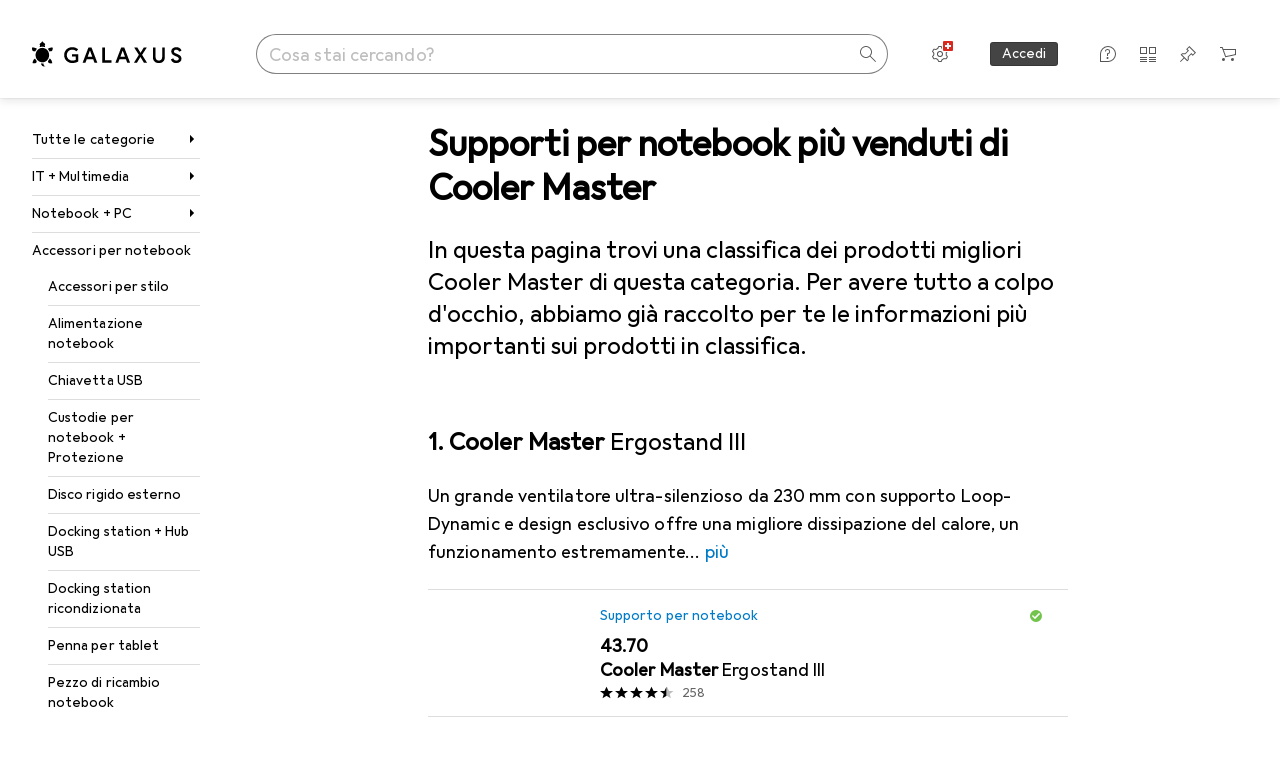

--- FILE ---
content_type: text/html; charset=utf-8
request_url: https://www.galaxus.ch/it/s1/producttype/toplist/brand/supporto-per-notebook-2062/cooler-master-119
body_size: 45764
content:
<!DOCTYPE html><html class="galaxus light-mode" lang="it"><head><meta charSet="utf-8" data-next-head=""/><meta name="viewport" content="width=device-width, interactive-widget=resizes-content" data-next-head=""/><meta name="robots" content="index, follow" data-next-head=""/><link rel="alternate" href="https://www.galaxus.ch/de/s1/producttype/toplist/brand/notebook-staender-2062/cooler-master-119" hrefLang="de-CH" data-next-head=""/><link rel="alternate" href="https://www.galaxus.ch/en/s1/producttype/toplist/brand/notebook-stands-2062/cooler-master-119" hrefLang="en-CH" data-next-head=""/><link rel="alternate" href="https://www.galaxus.ch/fr/s1/producttype/toplist/brand/support-pour-notebook-2062/cooler-master-119" hrefLang="fr-CH" data-next-head=""/><link rel="alternate" href="https://www.galaxus.ch/it/s1/producttype/toplist/brand/supporto-per-notebook-2062/cooler-master-119" hrefLang="it-CH" data-next-head=""/><meta property="og:url" content="https://www.galaxus.ch/it/s1/producttype/toplist/brand/supporto-per-notebook-2062/cooler-master-119" data-next-head=""/><meta property="og:title" content="I migliori Supporti per notebook Cooler Master per il 2026 su Galaxus" data-next-head=""/><meta property="og:description" content="Scopri i migliori Supporti per notebook Cooler Master per il 2026 su Galaxus ✔ Consigli degli esperti ✔ Consegna veloce ✔ Community attiva" data-next-head=""/><meta property="og:site_name" content="Galaxus" data-next-head=""/><meta property="og:image" content="https://www.galaxus.ch/static/images/galaxus/pwa/mstile-310x150.png" data-next-head=""/><meta property="og:type" content="og:website" data-next-head=""/><meta property="twitter:card" content="summary_large_image" data-next-head=""/><meta property="twitter:title" content="I migliori Supporti per notebook Cooler Master per il 2026 su Galaxus" data-next-head=""/><meta property="twitter:image" content="https://www.galaxus.ch/static/images/galaxus/pwa/mstile-310x150.png" data-next-head=""/><meta property="twitter:description" content="Scopri i migliori Supporti per notebook Cooler Master per il 2026 su Galaxus ✔ Consigli degli esperti ✔ Consegna veloce ✔ Community attiva" data-next-head=""/><meta property="twitter:site" content="@Galaxus_de" data-next-head=""/><title data-next-head="">I migliori Supporti per notebook Cooler Master per il 2026 su Galaxus</title><meta content="Scopri i migliori Supporti per notebook Cooler Master per il 2026 su Galaxus ✔ Consigli degli esperti ✔ Consegna veloce ✔ Community attiva" name="description" data-next-head=""/><link href="https://www.galaxus.ch/it/s1/producttype/toplist/brand/supporto-per-notebook-2062/cooler-master-119" rel="canonical" data-next-head=""/><meta content="_YBCM7WFf9exvdMJuXNs5rljqZAS8wrufeIWeVB3ohU" name="google-site-verification"/><meta content="Wn05moJ_2g0lCXC1d5EdzTnhPQZzO5iHwDlzUdMSlcQ" name="google-site-verification"/><meta content="3i9c4gDpujmw0rqUDEiJ8Jc7zldVmXBBdtJ689paHdc" name="google-site-verification"/><meta content="B1Qxkm2N2ZRYYPQzLJw1iBzjnaTh_uOYQGuQDjC8i9w" name="google-site-verification"/><meta content="981DFE52913CC5503987B1DB130906D4" name="msvalidate.01"/><meta content="64f73c3385437c96437a02185a04818c" name="p:domain_verify"/><link rel="apple-touch-icon" sizes="180x180" href="https://static03.galaxus.com/static/images/galaxus/pwa/apple-touch-icon.png"/><link rel="icon" type="image/png" href="https://static03.galaxus.com/static/images/galaxus/pwa/favicon-32x32.png" sizes="32x32"/><link rel="icon" type="image/png" href="https://static03.galaxus.com/static/images/galaxus/pwa/android-chrome-192x192.png" sizes="192x192"/><link rel="icon" type="image/png" href="https://static03.galaxus.com/static/images/galaxus/pwa/favicon-16x16.png" sizes="16x16"/><link href="/static/meta/manifest_galaxus.json" rel="manifest"/><link rel="mask-icon" href="https://static03.galaxus.com/static/images/galaxus/pwa/safari-pinned-tab.svg" color="#333333"/><link href="https://static03.galaxus.com/static/images/galaxus/favicon.ico" rel="shortcut icon" type="image/x-icon"/><meta name="msapplication-TileColor" content="#000000"/><meta name="theme-color" content="#ffffff" media="(prefers-color-scheme: light)"/><meta name="theme-color" content="#1f1f1f" media="(prefers-color-scheme: dark)"/><meta content="/static/meta/msconfig_galaxus.xml" name="msapplication-config"/><meta http-equiv="delegate-ch" content="sec-ch-ua https://ud.galaxus.ch; sec-ch-ua-full-version-list https://ud.galaxus.ch; sec-ch-ua-full-version https://ud.galaxus.ch; sec-ch-ua-mobile https://ud.galaxus.ch; sec-ch-ua-platform https://ud.galaxus.ch; sec-ch-ua-platform-version https://ud.galaxus.ch; sec-ch-ua-arch https://ud.galaxus.ch; sec-ch-ua-bitness https://ud.galaxus.ch; sec-ch-ua-model https://ud.galaxus.ch; sec-ch-ua-wow64 https://ud.galaxus.ch"/><meta name="mobile-web-app-capable" content="yes"/><meta name="apple-mobile-web-app-status-bar-style" content="black"/><meta name="format-detection" content="telephone=no"/><link href="/static/meta/opensearch_galaxus_ch.xml" rel="search" title="DigitecGalaxus Search" type="application/opensearchdescription+xml"/><link rel="preload" href="https://static03.galaxus.com/_next/static/css/6c09f09d13ec043e.css" as="style" crossorigin="anonymous"/><link rel="preload" href="https://static03.galaxus.com/_next/static/css/1e1e01aca620970e.css" as="style" crossorigin="anonymous"/><link rel="preload" href="https://static03.galaxus.com/_next/static/css/5a4a8172d8ae32b1.css" as="style" crossorigin="anonymous"/><link rel="preload" href="https://static03.galaxus.com/_next/static/css/459211df4b01d612.css" as="style" crossorigin="anonymous"/><script type="application/ld+json" data-next-head="">{"@context":"https://schema.org","@type":"BreadcrumbList","itemListElement":[{"@type":"ListItem","position":1,"name":"IT + Multimedia","item":"https://www.galaxus.ch/it/s1/sector/it-multimedia-1"},{"@type":"ListItem","position":2,"name":"Notebook + PC","item":"https://www.galaxus.ch/it/s1/tag/notebook-pc-614"},{"@type":"ListItem","position":3,"name":"Accessori per notebook","item":"https://www.galaxus.ch/it/s1/tag/accessori-per-notebook-653"},{"@type":"ListItem","position":4,"name":"Supporto per notebook","item":"https://www.galaxus.ch/it/s1/producttype/supporto-per-notebook-2062"}]}</script><script type="application/ld+json" data-next-head="">{"@context":"https://schema.org","@type":"ItemList","itemListElement":[{"@type":"ListItem","position":1,"item":{"@type":"Product","name":"Cooler Master Ergostand III","url":"https://www.galaxus.ch/it/s1/product/cooler-master-ergostand-iii-supporto-per-notebook-3824119","image":["https://www.galaxus.ch/im/productimages/8/8/5/5/9/7/3/9/9/7/0/5/7/8/7/4/3/6/9/33d7ba55-3a1e-4542-a1c9-f1a4e8c98e11_cropped.jpg","https://www.galaxus.ch/im/productimages/8/8/1/1/4/7/3/6/7/3/0/9/6/5/2/5/2/6/01993b7b-56d9-73b9-ab5d-adc6d13085f3","https://www.galaxus.ch/im/productimages/6/5/9/9/4/6/3/0/4/8/4/4/9/8/4/0/6/8/9/01993b7b-5723-7f38-a4c0-269d94a6148a","https://www.galaxus.ch/im/productimages/3/0/6/7/4/2/1/0/9/3/8/3/7/8/6/0/7/3/5/01993b7b-5754-7fd6-9e1c-42b18e5dc1f4","https://www.galaxus.ch/im/productimages/7/2/4/4/1/1/2/0/7/7/9/0/0/3/7/3/1/7/8/01993b7b-579b-7f9a-9a93-b48858ab993e","https://www.galaxus.ch/im/productimages/3/6/4/8/4/7/9/4/1/6/4/0/1/4/9/3/4/8/1/01993b7b-5a18-73d7-bef9-b09ac7e7a8b6","https://www.galaxus.ch/im/productimages/4/1/3/5/4/2/3/8/8/1/0/2/6/1/2/4/3/4/9/01993b7b-5a4e-744a-9ef9-e5620b3a3ec5","https://www.galaxus.ch/im/productimages/7/3/5/8/8/7/1/5/4/7/5/6/1/3/0/3/3/6/6/01993b7b-5a95-7ab4-b195-532921c1199f","https://www.galaxus.ch/im/productimages/3/3/1/3/2/4/5/4/3/3/7/1/3/0/4/2/8/5/2/01993b7b-5ace-73c4-a3a2-a53b667ad533","https://www.galaxus.ch/im/productimages/6/7/1/0/7/1/8/6/0/5/2/6/6/2/0/1/7/7/7/01993b7b-5b0d-7d49-9eed-fae8bade40d0","https://www.galaxus.ch/im/productimages/5/6/2/3/3/8/7/8/2/4/9/7/2/1/4/2/1/6/4/3961773d-4fdf-4d6d-8ec7-d4d04897fb35.jpg","https://www.galaxus.ch/im/productimages/3/4/1/3/1/6/4/8/2/8/7/9/9/5/3/5/5/4/39540b7b-13eb-4a2d-a6d0-22cbd1e76a4a_cropped.jpg","https://www.galaxus.ch/im/productimages/3/0/1/4/8/8/3/7/2/5/6/7/9/4/1/6/9/8/4/134e392c-75d9-4167-8a67-7248f632e441.jpg","https://www.galaxus.ch/im/productimages/2/1/4/3/7/8/3/2/3/1/9/2/1/7/1/2/0/6/5/d9f3927c-1639-453d-a3b6-cd48ce1c41e6_cropped.jpg","https://www.galaxus.ch/im/productimages/7/3/4/8/1/5/3/9/8/6/3/5/2/6/3/2/1/1/6/fb53c85a-d787-4bc1-acfb-70368ba77ce6.jpg"],"offers":{"@type":"Offer","price":43.7,"priceCurrency":"CHF"},"aggregateRating":{"@type":"AggregateRating","ratingValue":4.43,"reviewCount":258}}},{"@type":"ListItem","position":2,"item":{"@type":"Product","name":"Cooler Master Notepal X150 Spectrum","url":"https://www.galaxus.ch/it/s1/product/cooler-master-notepal-x150-spectrum-supporto-per-notebook-20455588","image":["https://www.galaxus.ch/im/productimages/3/8/2/9/7/3/9/1/3/1/2/9/7/9/5/7/9/0/0/0196d412-6d6e-7306-968a-9432e4c060ce","https://www.galaxus.ch/im/productimages/4/9/6/7/3/5/4/2/5/0/7/5/9/3/6/5/9/9/8/0196d412-6d6e-7acd-ac73-6e78b00144d4","https://www.galaxus.ch/im/productimages/4/3/8/9/2/4/6/4/1/4/7/9/0/1/5/6/7/1/6/019aceb6-0c39-7b8b-867d-7883e625eda4","https://www.galaxus.ch/im/productimages/2/4/7/4/5/3/3/1/6/3/8/9/5/0/5/8/8/6/7/9061477e-decd-4d89-8dd1-e6adfe3f0e3a.jpg","https://www.galaxus.ch/im/productimages/4/1/1/5/8/7/7/6/1/7/4/3/8/6/0/4/1/5/9/23b8d401-e3d3-4965-b715-02074aa8b495.jpg","https://www.galaxus.ch/im/productimages/7/9/5/8/6/3/8/6/3/9/7/6/9/8/5/0/4/7/0/8ee3fa9a-5a8d-4cd7-9f55-f8acdc21aa8d.jpg","https://www.galaxus.ch/im/productimages/4/7/1/0/0/6/9/3/1/9/4/3/2/5/2/4/6/0/8/da93b92d-fbb4-4483-99f5-dcd81063c555.jpg","https://www.galaxus.ch/im/productimages/9/9/4/3/4/6/6/4/1/5/4/2/6/6/6/7/8/8/48dbf273-6f8c-4965-bf28-3c9dc4425df3.jpg"],"offers":{"@type":"Offer","price":59.2,"priceCurrency":"CHF"},"aggregateRating":{"@type":"AggregateRating","ratingValue":4,"reviewCount":8}}},{"@type":"ListItem","position":3,"item":{"@type":"Product","name":"Cooler Master Notepal U3 Plus","url":"https://www.galaxus.ch/it/s1/product/cooler-master-notepal-u3-plus-supporto-per-notebook-3824103","image":["https://www.galaxus.ch/im/productimages/7/8/3/5/4/2/5/2/9/3/9/7/0/8/3/4/7/6/8/2e509a9e-e01a-4bf1-93b9-6fcccf97b2d9.jpg","https://www.galaxus.ch/im/productimages/2/3/6/0/0/0/3/81amr8nqSTL._SL1500_.jpg","https://www.galaxus.ch/im/productimages/2/9/0/4/5/7/1/9/0/9/1/8/3/4/8/8/1/1/2/21260a43-29cc-4416-837c-ea31ffbbc338.jpg","https://www.galaxus.ch/im/productimages/8/7/7/3/9/2/6/8/0/3/5/0/6/0/0/8/2/0/0/cef1df7c-060b-4be2-9f2b-fe79422c142f.jpg","https://www.galaxus.ch/im/productimages/4/3/8/7/8/2/6/1/6/0/3/8/4/6/3/4/5/9/8/d90711c8-6e86-4c3c-8dcc-850cd8f97a39.jpg","https://www.galaxus.ch/im/productimages/7/7/4/1/1/6/9/0/6/9/1/8/2/4/0/2/3/d93368ca-9537-4592-af4d-56c8ef96c22e_cropped.jpg","https://www.galaxus.ch/im/productimages/2/0/8/2/7/5/6/9/1/4/7/5/2/6/3/7/6/3/1/144b4e5e-55b3-4a76-97f3-3be26a9b49dd.jpg","https://www.galaxus.ch/im/productimages/2/5/3/2/2/6/7/8/3/1/7/6/0/6/1/1/7/8/5/597d6263-5496-496a-9fae-30431d0aca0d.jpg","https://www.galaxus.ch/im/productimages/3/8/7/8/9/0/9/8/3/4/9/7/4/4/3/0/1/2/6/eb69887f-6f98-4e87-adef-b5fd106082f8.jpg","https://www.galaxus.ch/im/productimages/8/9/9/6/6/7/4/6/3/9/3/2/7/4/8/1/3/7/7/a947587e-3a42-4f55-a6ff-95b96e3d3788.jpg","https://www.galaxus.ch/im/productimages/5/9/7/1/0/1/9/4/8/0/2/8/7/7/8/2/0/6/8/019a27c3-5992-7a5f-b584-526c0e8f93aa","https://www.galaxus.ch/im/productimages/2/3/3/7/4/0/5/9/8/7/2/7/5/0/5/2/6/8/6/019a27c3-5b1a-7411-a828-443e8155366c"],"offers":{"@type":"Offer","price":62.9,"priceCurrency":"CHF"},"aggregateRating":{"@type":"AggregateRating","ratingValue":4.35,"reviewCount":197}}},{"@type":"ListItem","position":4,"item":{"@type":"Product","name":"Cooler Master ErgoStand Air (15,6 pollici)","url":"https://www.galaxus.ch/it/s1/product/cooler-master-ergostand-air-156-pollici-supporto-per-notebook-21282893","image":["https://www.galaxus.ch/im/productimages/8/0/0/1/7/1/1/1/9/7/4/0/2/7/3/3/5/8/0/1affeba4-04ad-4c98-b837-ee29fd768375_cropped.jpg","https://www.galaxus.ch/im/productimages/8/4/1/6/5/1/7/7/3/9/5/2/6/9/6/0/8/0/0/21cbe34b-cf72-4c07-8ba2-4b7bf0da35aa_cropped.jpg","https://www.galaxus.ch/im/productimages/6/9/6/1/6/1/7/1/0/9/5/3/1/3/1/6/1/7/355f46d3-17d0-4a4d-910e-84b2f214d848_cropped.jpg","https://www.galaxus.ch/im/productimages/8/8/8/7/9/2/9/8/4/5/6/5/2/4/2/6/5/3/1/b6a72f92-1ecf-4910-9d34-8dee36dddd41_cropped.jpg"],"offers":{"@type":"Offer","price":48.7,"priceCurrency":"CHF"}}},{"@type":"ListItem","position":5,"item":{"@type":"Product","name":"Cooler Master ErgoStand Air - fino a 15,6\" / 5 posizioni","url":"https://www.galaxus.ch/it/s1/product/cooler-master-ergostand-air-fino-a-156-5-posizioni-supporto-per-notebook-44777594","image":["https://www.galaxus.ch/im/productimages/1/5/4/6/9/0/1/7/6/8/0/7/6/5/0/9/5/5/d0d5ef4d-fe85-4e60-9112-33015d557be2_cropped.jpg"],"offers":{"@type":"Offer","price":26.9,"priceCurrency":"CHF"}}},{"@type":"ListItem","position":6,"item":{"@type":"Product","name":"Cooler Master NotePal XL","url":"https://www.galaxus.ch/it/s1/product/cooler-master-notepal-xl-supporto-per-notebook-5680261?shid=2269657","image":["https://www.galaxus.ch/im/productimages/5/4/4/7/1/0/5/4/5/3/3/1/9/3/3/9/2/9/8/0196d412-4b2d-79d0-b233-8028d4635ccf","https://www.galaxus.ch/im/productimages/6/0/9/9/7/9/3/3/3/5/5/9/0/3/3/4/8/9/5/0196d412-4b2d-7e5e-a8e9-eafb72b849eb","https://www.galaxus.ch/im/productimages/7/2/7/9/5/0/3/5/4/9/5/0/0/9/9/9/7/7/4/0196d412-4b2d-7a95-925c-31e54c067a84","https://www.galaxus.ch/im/productimages/7/3/8/5/2/1/9/5/3/3/8/0/8/9/1/8/1/1/1/0196d412-4b2d-730c-9ab8-bd354e19b594","https://www.galaxus.ch/im/productimages/8/4/1/6/7/5/5/3/2/5/6/5/5/8/5/5/9/1/9/0196d412-4b2d-763a-b06c-d4fd41fc6938","https://www.galaxus.ch/im/productimages/7/8/3/1/3/0/1/3/0/7/1/4/8/4/4/8/7/3/8/0196d412-4b2d-7e67-bf13-8b9ff8bdb91b"],"offers":{"@type":"Offer","price":25,"priceCurrency":"CHF"},"aggregateRating":{"@type":"AggregateRating","ratingValue":4.21,"reviewCount":159}}},{"@type":"ListItem","position":7,"item":{"@type":"Product","name":"Cooler Master Ergostand IV","url":"https://www.galaxus.ch/it/s1/product/cooler-master-ergostand-iv-supporto-per-notebook-14746741","image":["https://www.galaxus.ch/im/productimages/5/4/8/6/9/8/6/6/0/5/2/7/4/9/1/5/6/1/1/e15a5682-7a30-44f5-bc3a-5760aeaa5b42.png","https://www.galaxus.ch/im/productimages/9/8/0/5/3/0/6/7/5/3/5/2/1/2/9/9/9/8/3a876c39-849d-44f3-bb44-2cd7075b0833_cropped.jpg","https://www.galaxus.ch/im/productimages/9/1/4/3/3/2/0/4/2/7/4/0/6/1/0/9/5/2/6/5e00a07f-cd36-4262-89cc-3c3fff3a2374.jpg","https://www.galaxus.ch/im/productimages/2/1/0/3/5/0/9/3/2/9/0/5/2/3/6/9/3/9/8/3f4d26d6-4046-4860-b312-43050f6d44ca_cropped.jpg","https://www.galaxus.ch/im/productimages/4/8/2/2/5/8/8/1/3/4/0/4/7/3/8/9/7/e9060700-28dc-4b0b-ae17-0e7befc86f07.jpg","https://www.galaxus.ch/im/productimages/7/4/2/0/0/6/5/1/1/8/1/9/8/5/0/2/5/3/8/fd327731-6da3-4f80-84a7-f77b5718f1eb_cropped.jpg","https://www.galaxus.ch/im/productimages/4/4/5/2/9/9/2/2/0/9/1/6/7/4/1/6/7/2/6/019b90aa-1048-7cd0-9d5d-13ad347e6c53","https://www.galaxus.ch/im/productimages/1/5/3/7/4/9/5/9/1/1/1/9/1/6/5/9/4/1/0/019b5179-0240-7d9b-9c6c-d8ee0ca56e8c","https://www.galaxus.ch/im/productimages/7/0/9/1/2/5/8/5/0/3/2/1/3/4/9/5/2/1/1/1a70a951-faa1-45bb-afb7-ac852ae7da22.jpg","https://www.galaxus.ch/im/productimages/2/1/5/3/2/4/1/8/9/4/9/5/8/7/1/3/3/1/8/c68f9baf-54b9-4e39-8507-f635855a751e.jpg","https://www.galaxus.ch/im/productimages/7/8/3/4/7/7/5/3/6/2/9/4/0/5/5/1/9/5/8/b77a88bf-8d72-4998-aac9-b3606b0dc9b8.jpg","https://www.galaxus.ch/im/productimages/5/8/1/5/7/1/0/2/5/4/2/9/6/4/2/7/6/4/0/1fac3a89-b171-478d-a550-4b5f4891bbb4.jpg","https://www.galaxus.ch/im/productimages/2/9/1/7/0/5/0/5/2/3/5/7/4/1/2/4/7/2/9/0aaafa76-4638-44fa-9a81-50100c7dbc48.jpg","https://www.galaxus.ch/im/productimages/4/2/7/6/5/1/6/4/9/9/9/7/9/2/2/1/4/0/0/4d68d58e-cd8d-48ce-a801-200fd15841db_cropped.jpg","https://www.galaxus.ch/im/productimages/5/9/4/6/2/2/6/2/4/6/0/4/1/2/5/8/8/9/9/7638edb7-762e-4fc5-9b75-24dfdb985610_cropped.jpg","https://www.galaxus.ch/im/productimages/2/8/7/7/5/4/2/4/5/0/9/3/6/8/7/3/4/1/0/3186ca61-d3c9-4d1c-81e6-20cf9ffc0340_cropped.jpg","https://www.galaxus.ch/im/productimages/8/4/7/4/8/4/4/2/0/3/0/2/7/4/2/1/3/1/5/d8528ec7-44d5-4a46-af97-f1c86476a624_cropped.jpg","https://www.galaxus.ch/im/productimages/3/8/9/6/7/8/0/0/1/5/0/4/2/3/2/2/3/8/8/014aac34-300f-463c-b9e4-afdb94176fbd.jpg","https://www.galaxus.ch/im/productimages/9/1/9/5/4/6/7/8/5/9/2/6/5/4/3/7/4/3/3/08c6643a-c4b2-40d1-ac79-a1c9f9a8235c_cropped.jpg"],"offers":{"@type":"Offer","price":74.9,"priceCurrency":"CHF"},"aggregateRating":{"@type":"AggregateRating","ratingValue":3.67,"reviewCount":27}}}]}</script><script>(function(w,l){w[l] = w[l] || [];w[l].push({'gtm.start':new Date().getTime(),event:'gtm.js'});})(window,'dataLayer');</script><script>window.dataLayer=window.dataLayer||[];function gtag(){window.dataLayer.push(arguments);}gtag('consent','default',{"ad_storage":"granted","analytics_storage":"granted","ad_user_data":"granted","ad_personalization":"granted"});gtag("set", "ads_data_redaction", false);</script><script type="application/ld+json">{"@context":"https://schema.org","@type":"WebSite","name":"Galaxus","url":"https://www.galaxus.ch","potentialAction":{"@type":"SearchAction","target":"https://www.galaxus.ch/search?q={search_term_string}","query-input":"required name=search_term_string"}}</script><script type="application/ld+json">{"@context":"https://schema.org","@type":"Organization","name":"Galaxus","url":"https://www.galaxus.ch","logo":"https://static03.galaxus.com/static/images/galaxus/logo.svg"}</script><style data-name="global">a,abbr,acronym,address,applet,article,aside,audio,b,big,blockquote,body,button,canvas,caption,center,cite,code,dd,del,details,dfn,div,dl,dt,em,embed,fieldset,figcaption,figure,footer,form,h1,h2,h3,h4,h5,h6,header,hgroup,html,i,iframe,img,ins,kbd,label,legend,li,mark,menu,nav,object,ol,output,p,pre,q,ruby,s,samp,section,small,span,strike,strong,sub,summary,sup,table,tbody,td,tfoot,th,thead,time,tr,tt,u,ul,var,video{padding:0;border:0;margin:0;font:inherit;letter-spacing:inherit;vertical-align:baseline}article,aside,details,figcaption,figure,footer,header,hgroup,menu,nav,section{display:block}ul{list-style:none}blockquote,q{quotes:none}blockquote::after,blockquote::before,q::after,q::before{content:none}table{border-collapse:collapse;border-spacing:0}html,body,input,textarea,select{font:var(--ft0);letter-spacing:var(--ls0)}html{box-sizing:border-box;-webkit-font-smoothing:antialiased;scroll-behavior:smooth}body{text-size-adjust:100%;-webkit-text-size-adjust:100%;color:var(--1k779jv);background-color:var(--mnsyke)}@media(hover:none),(pointer:coarse){body{-webkit-tap-highlight-color:transparent}}*,*::after,*::before{box-sizing:inherit;font-synthesis:none}*:focus{outline:0}a:focus-visible,button:focus-visible,[tabindex]:focus-visible{outline:var(--el8vih) solid 2px;outline-offset:4px}dialog{color:unset}hr{width:100%;height:1px;border:0;margin:0;background-color:var(--8tcvzo)}strong,b{font-weight:650}i,em{font-style:normal}small{font:var(--ftb);letter-spacing:var(--ls0)}ol{padding-left:24px}@media(min-width:992px){ol{padding-left:16px}}p{margin-bottom:24px;word-wrap:break-word}sub,sup{vertical-align:baseline;position:relative;top:-0.3em;left:2px}img{display:block;max-width:100%}noscript img{max-height:100%}.galaxus{color-scheme:light;font-feature-settings:"calt" 1}@media(prefers-color-scheme:dark){.galaxus.system-mode{color-scheme:dark}}@media screen{.galaxus.dark-mode{color-scheme:dark}}@font-face{font-family:Galactica;font-style:normal;font-display:swap;src:url("https://static03.galaxus.com/static/fonts/Galactica/galactica-2024-12-19.woff2") format("woff2-variations")}.galaxus{--f:Galactica,Arial,sans-serif;--fc:Monaco,'Lucida Console',monospace;--ls0:.01em;--ls1:0;--ls2:.005em;--ls3:0;--ls4:0;--ls5:0;--ls6:.005em;--ls7:.005em;--ls8:0;--ls9:.01em;--ls10:.01em;--ls11:.005em;--ls12:.01em;--ft0:400 16px/24px var(--f);--ft1:650 28px/36px var(--f);--ft2:400 28px/36px var(--f);--ft3:300 28px/36px var(--f);--ft4:650 24px/32px var(--f);--ft5:400 24px/32px var(--f);--ft6:300 24px/32px var(--f);--ft7:650 20px/28px var(--f);--ft8:400 20px/28px var(--f);--ft9:650 16px/24px var(--f);--fta:650 13px/20px var(--f);--ftb:400 13px/20px var(--f);--ftc:0 0/0 var(--f);--ftd:650 24px/28px var(--f);--fte:650 24px/28px var(--f);--ftf:400 24px/28px var(--f);--ftg:650 16px/20px var(--f);--fth:650 16px/20px var(--f);--fti:400 16px/20px var(--f);--ftj:650 30px/36px var(--f);--ftk:650 24px/36px var(--f);--ftl:400 24px/36px var(--f);--ftm:650 20px/32px var(--f);--ftn:650 18px/28px var(--f);--fto:400 24px/36px var(--f);--ftp:550 24px/36px var(--f);--ftq:400 14px/20px var(--f);--ftr:400 18px/28px var(--f);--fts:400 18px/28px var(--f);--ftt:400 14px/20px var(--f);--ftu:400 16px/24px var(--f);--ftv:400 14px/20px var(--fc);--ft10:400 24px/32px var(--f);--ft11:400 24px/32px var(--f);--ft12:400 20px/28px var(--f);--ft13:400 13px/20px var(--f);--ft14:400 13px/20px var(--f)}@media(min-width:992px){.galaxus{--ls0:.005em;--ls1:.005em;--ls2:0;--ft0:400 14px/20px var(--f);--ft1:650 32px/40px var(--f);--ft2:400 32px/40px var(--f);--ft3:300 32px/40px var(--f);--ft4:650 22px/32px var(--f);--ft5:400 22px/32px var(--f);--ft6:300 22px/32px var(--f);--ft7:650 18px/28px var(--f);--ft8:400 18px/28px var(--f);--ft9:650 14px/20px var(--f);--fta:650 12px/16px var(--f);--ftb:400 12px/16px var(--f);--ftc:300 18px/28px var(--f);--ftd:650 28px/32px var(--f);--fte:650 28px/32px var(--f);--ftf:400 28px/32px var(--f);--ftg:650 18px/24px var(--f);--fth:650 18px/24px var(--f);--fti:400 18px/24px var(--f);--ftj:650 36px/44px var(--f);--ftk:650 24px/32px var(--f);--ftl:400 24px/32px var(--f);--ftm:650 20px/28px var(--f);--ftn:650 18px/28px var(--f);--fto:400 24px/32px var(--f);--ftp:550 24px/32px var(--f);--ftq:400 14px/20px var(--f);--ftr:400 18px/28px var(--f);--fts:400 18px/28px var(--f);--ftt:400 14px/20px var(--f);--ftu:400 16px/24px var(--f);--ftv:400 14px/20px var(--fc);--ft10:400 32px/40px var(--f);--ft11:400 28px/36px var(--f);--ft12:400 22px/28px var(--f);--ft13:400 14px/20px var(--f);--ft14:400 14px/20px var(--f)}}</style><style data-name="color-index">@media (prefers-color-scheme: dark) {.galaxus.system-mode {--10198j9:#000;--10fdxby:#ffffff4d;--10wxayo:#ffc32d;--10zc1sx:linear-gradient(90deg, #1f1f1f00 0%, #1f1f1f 100%);--116ebtm:#565656;--11k4fu6:#ffffff4d;--11uxnuz:#ffffff4d;--11ze9gf:#565656;--12avdrq:#000000b2;--12f6pt6:#ffffff0d;--13gttpa:#bfbfbf;--13lbujv:#72c7f9;--14tq9sz:#ffffff26;--14yw65y:#af79d4;--15w8i5m:#c4a277;--16dqibr:#ffffff1a;--16etj21:#333;--178lrn9:#111;--17id2wm:#ffffff26;--1802cpk:#b384d3;--18bkghk:#bfbfbf;--18mbd5k:#ffffff26;--19bphjt:#fff;--19e0aml:#ffffff4d;--19fm2i7:#666;--19l6crt:0px 0px 2px #000000b2, 0px 4px 8px #0006;--19oac2x:transparent;--19obz6c:#fff;--19pdxr4:#444;--19q34jv:#84d160;--19ybwvn:#ffffffb2;--1b2jklt:#84d160;--1b3ysqz:linear-gradient(90deg, #1f1f1f 0%, #1f1f1f00 100%);--1bsnx6i:#1f1f1f;--1bvinsk:#f67858;--1byzemk:#0000;--1c3enij:0px 0 12px 0 #0009;--1cs21pp:#FFFFFF4D;--1dcp944:#ffc32d;--1e1nam5:#FFC32D;--1e2y184:#48aff0;--1e78k81:#2b2b2b;--1eji9xz:#ffffff1a;--1el3wc5:#bfbfbf;--1epgvlt:#e5e5e5;--1f6nfo1:#ffffff1a;--1fs683b:#ffffff1a;--1gh4fyk:#1f1f1f;--1gy5qv4:#ffffff0d;--1ilz6pk:#ffffff0d;--1iw4c67:#af79d4;--1jcyncc:#ffffff26;--1jenak1:#FFFFFF;--1jjhjrr:#e5e5e5;--1jr24av:#0000;--1k302as:#333;--1kv95zd:#0000000d;--1l0took:#ffffff1a;--1l9wjie:#0000;--1lhh4qw:#73c44d;--1lz7d1k:#ffc32d;--1m2au4v:#ffffff14;--1m7c0iq:#fff;--1mluoex:#ffffff1a;--1n754pp:#333;--1naf775:#e86646;--1nbeg1b:#0000;--1op5af4:#fff;--1p7drkc:0.7;--1pijdqe:#2A2A2A;--1pxi431:#ffffffb2;--1qckhab:#AF79D4;--1qt5jj4:#ffffff26;--1rj4qld:#666;--1rq52fl:#ffffffb2;--1sonjyf:linear-gradient(-90deg, #1f1f1f 16%, #1f1f1f80 50%, #1f1f1f00 100%);--1t3m607:#ffffff4d;--1t3rh8a:#9353b9;--1t3xp4a:#2b2b2b;--1tllhru:#444;--1tzscxq:#f2f2f2;--1v28369:#1f1f1f;--1wkxsro:#e5e5e5;--1xwle07:#e5e5e5;--1y2ihij:#ffffffb2;--1y2sw54:#ffffff1a;--2biaax:#2a2a2a;--2c9uxh:#333;--3na90j:0px 0px 2px #000000b2, 0px 2px 4px #0006;--3svjg1:#1f1f1f;--3tqlot:#bfbfbf;--4gbqr3:#2a2a2a;--5ojh3z:#9353B9;--5ok7jj:#48aff0;--5rgcsr:#ffffff1a;--5t3te7:#ffffffb2;--7477sm:#2b2b2b;--816hav:#2a2a2a;--8vgz8i:#ffffff4d;--8y34a6:#212121;--9t0wyt:linear-gradient(270deg, #1f1f1f 0%, #0000 100%);--akgbsb:0.94;--bhhn4z:linear-gradient(90deg, #1f1f1f 0%, #0000 100%);--c7eeob:#0000;--csyw65:#ffffffb2;--ct6858:#fff;--czatuv:#f67858;--d27tvg:0px 0px 2px #000000b2, 0px 8px 16px #0006;--dupgx1:#c4a277;--eebixj:#666;--frx560:#ddd;--gowxvt:#af79d4;--gsbz9m:#0000;--hzesyh:#ffffffb2;--jfvl85:#0000000d;--jg28df:#fff;--jixtcb:0px 0px 2px #000000b2, 0px 6px 12px #0006;--jm03sy:#0000000d;--kcefly:#af79d4;--kmu7ha:#565656;--kn0bua:#bfbfbf;--l8tbce:#ffffffb2;--mnsyke:#1f1f1f;--o0tuw4:#0000;--o2azza:rgba(255, 255, 255, 0.94);--q0c0r4:#ff8000;--qoiju5:#ffffff26;--s14uma:#666;--sd4rx5:#2a2a2a;--szez4g:#333;--tzsdr8:#0000;--urbep5:#ffffff4d;--uregg6:#444;--vyp9f0:#ffffff4d;--xeucnu:#666;--xy9czy:#0000000d;--yjx2he:linear-gradient(90deg, #1f1f1f 16%, #1f1f1f80 50%, #1f1f1f00 100%);--ym9vvo:#af79d4;--zet43d:#bfbfbf;--zlz686:rgb(161 161 161);}}.galaxus.dark-mode {--10198j9:#000;--10fdxby:#ffffff4d;--10wxayo:#ffc32d;--10zc1sx:linear-gradient(90deg, #1f1f1f00 0%, #1f1f1f 100%);--116ebtm:#565656;--11k4fu6:#ffffff4d;--11uxnuz:#ffffff4d;--11ze9gf:#565656;--12avdrq:#000000b2;--12f6pt6:#ffffff0d;--13gttpa:#bfbfbf;--13lbujv:#72c7f9;--14tq9sz:#ffffff26;--14yw65y:#af79d4;--15w8i5m:#c4a277;--16dqibr:#ffffff1a;--16etj21:#333;--178lrn9:#111;--17id2wm:#ffffff26;--1802cpk:#b384d3;--18bkghk:#bfbfbf;--18mbd5k:#ffffff26;--19bphjt:#fff;--19e0aml:#ffffff4d;--19fm2i7:#666;--19l6crt:0px 0px 2px #000000b2, 0px 4px 8px #0006;--19oac2x:transparent;--19obz6c:#fff;--19pdxr4:#444;--19q34jv:#84d160;--19ybwvn:#ffffffb2;--1b2jklt:#84d160;--1b3ysqz:linear-gradient(90deg, #1f1f1f 0%, #1f1f1f00 100%);--1bsnx6i:#1f1f1f;--1bvinsk:#f67858;--1byzemk:#0000;--1c3enij:0px 0 12px 0 #0009;--1cs21pp:#FFFFFF4D;--1dcp944:#ffc32d;--1e1nam5:#FFC32D;--1e2y184:#48aff0;--1e78k81:#2b2b2b;--1eji9xz:#ffffff1a;--1el3wc5:#bfbfbf;--1epgvlt:#e5e5e5;--1f6nfo1:#ffffff1a;--1fs683b:#ffffff1a;--1gh4fyk:#1f1f1f;--1gy5qv4:#ffffff0d;--1ilz6pk:#ffffff0d;--1iw4c67:#af79d4;--1jcyncc:#ffffff26;--1jenak1:#FFFFFF;--1jjhjrr:#e5e5e5;--1jr24av:#0000;--1k302as:#333;--1kv95zd:#0000000d;--1l0took:#ffffff1a;--1l9wjie:#0000;--1lhh4qw:#73c44d;--1lz7d1k:#ffc32d;--1m2au4v:#ffffff14;--1m7c0iq:#fff;--1mluoex:#ffffff1a;--1n754pp:#333;--1naf775:#e86646;--1nbeg1b:#0000;--1op5af4:#fff;--1p7drkc:0.7;--1pijdqe:#2A2A2A;--1pxi431:#ffffffb2;--1qckhab:#AF79D4;--1qt5jj4:#ffffff26;--1rj4qld:#666;--1rq52fl:#ffffffb2;--1sonjyf:linear-gradient(-90deg, #1f1f1f 16%, #1f1f1f80 50%, #1f1f1f00 100%);--1t3m607:#ffffff4d;--1t3rh8a:#9353b9;--1t3xp4a:#2b2b2b;--1tllhru:#444;--1tzscxq:#f2f2f2;--1v28369:#1f1f1f;--1wkxsro:#e5e5e5;--1xwle07:#e5e5e5;--1y2ihij:#ffffffb2;--1y2sw54:#ffffff1a;--2biaax:#2a2a2a;--2c9uxh:#333;--3na90j:0px 0px 2px #000000b2, 0px 2px 4px #0006;--3svjg1:#1f1f1f;--3tqlot:#bfbfbf;--4gbqr3:#2a2a2a;--5ojh3z:#9353B9;--5ok7jj:#48aff0;--5rgcsr:#ffffff1a;--5t3te7:#ffffffb2;--7477sm:#2b2b2b;--816hav:#2a2a2a;--8vgz8i:#ffffff4d;--8y34a6:#212121;--9t0wyt:linear-gradient(270deg, #1f1f1f 0%, #0000 100%);--akgbsb:0.94;--bhhn4z:linear-gradient(90deg, #1f1f1f 0%, #0000 100%);--c7eeob:#0000;--csyw65:#ffffffb2;--ct6858:#fff;--czatuv:#f67858;--d27tvg:0px 0px 2px #000000b2, 0px 8px 16px #0006;--dupgx1:#c4a277;--eebixj:#666;--frx560:#ddd;--gowxvt:#af79d4;--gsbz9m:#0000;--hzesyh:#ffffffb2;--jfvl85:#0000000d;--jg28df:#fff;--jixtcb:0px 0px 2px #000000b2, 0px 6px 12px #0006;--jm03sy:#0000000d;--kcefly:#af79d4;--kmu7ha:#565656;--kn0bua:#bfbfbf;--l8tbce:#ffffffb2;--mnsyke:#1f1f1f;--o0tuw4:#0000;--o2azza:rgba(255, 255, 255, 0.94);--q0c0r4:#ff8000;--qoiju5:#ffffff26;--s14uma:#666;--sd4rx5:#2a2a2a;--szez4g:#333;--tzsdr8:#0000;--urbep5:#ffffff4d;--uregg6:#444;--vyp9f0:#ffffff4d;--xeucnu:#666;--xy9czy:#0000000d;--yjx2he:linear-gradient(90deg, #1f1f1f 16%, #1f1f1f80 50%, #1f1f1f00 100%);--ym9vvo:#af79d4;--zet43d:#bfbfbf;--zlz686:rgb(161 161 161);}.galaxus {--11uswlt:#73c44d;--11xugvy:#b384d3;--125kr1u:#004478;--12illp0:#ffc32d;--136ew04:#c25700;--13igwez:#00000042;--13lrw8k:#72c7f9;--1487xqb:#48aff0;--15pku1g:#84d160;--16bnlea:#000;--18dq9hi:#b384d3;--18l264y:#c94125;--18seuq4:#000000b2;--19r5s0h:#c4a277;--1a8nx8y:#84d160;--1aptxqr:#0000;--1aqyk1g:#84d160;--1b126oq:#00000042;--1c18byc:#666;--1cn9z1m:#c94125;--1e1wfrd:#c94125;--1elv1fq:#007bc7;--1et2qvs:#000000b2;--1fschfn:#000000;--1kiwm3g:#c4a277;--1m0qens:#000;--1q6k8qi:#72c7f9;--1szzp6j:#ffffffb2;--1x3wavf:#9353b9;--1xjazq4:#ffc32d;--2bkez0:#f67858;--2ghp4c:#000000b2;--2qh9il:#ffc32d;--2tqzub:#fff;--37nihi:#f67858;--5dk0l:#b3b3b3;--6bpuh7:#b384d3;--6w2yz3:#e86646;--8wcah8:#72c7f9;--c0n4uk:#e86646;--c81mjn:#565656;--fgk6wf:#ff8000;--fhq0wf:#0000;--fx2ow1:#bfbfbf;--kxr06q:#000;--mkbsy3:#f67858;--nlm8dm:#000;--npe9u0:#73c44d;--r4ugpg:#9353b9;--s6kaa7:#0000001a;--sluo2r:#ffc32d;--ugueyt:#e86646;--v16niv:transparent;--wuc7rf:#565656;--xy1o5e:#f2d13a;--y29x19:#c4a277;--z1wdaa:#ffc32d;--z3kh0c:#EEEEEE;--z94kwh:#b384d3;--zkgeuy:#ffffff4d;--10198j9:#fff;--10fdxby:#b3b3b3;--10wxayo:#eeb524;--10zc1sx:linear-gradient(90deg, #fff0 0%, #fff 100%);--116ebtm:#eee;--11k4fu6:#ddd;--11uxnuz:#00000042;--11ze9gf:#ddd;--12avdrq:#00000080;--12f6pt6:#00000005;--13gttpa:#565656;--13lbujv:#007bc7;--14tq9sz:#ddd;--14yw65y:#565656;--15w8i5m:#8e694a;--16dqibr:#0000001a;--16etj21:#f5f5f5;--178lrn9:#333;--17id2wm:#ffffff1a;--1802cpk:#9353b9;--18bkghk:#000;--18mbd5k:#0000001a;--19bphjt:#b3b3b3;--19e0aml:#0003;--19fm2i7:#b3b3b3;--19l6crt:0px 0px 2px #00000029, 0px 4px 8px #00000014;--19oac2x:#00000008;--19obz6c:#000;--19pdxr4:#eee;--19q34jv:#2b8800;--19ybwvn:#0009;--1b2jklt:#73c44d;--1b3ysqz:linear-gradient(90deg, #fff 0%, #fff0 100%);--1bsnx6i:#F7F7F7;--1bvinsk:#c94125;--1byzemk:#c94125;--1c3enij:0px 0 8px 0 #0003;--1cs21pp:#00000060;--1dcp944:#565656;--1e1nam5:#444;--1e2y184:#004478;--1e78k81:#ddd;--1eji9xz:#0003;--1el3wc5:#666;--1epgvlt:#565656;--1f6nfo1:#eee;--1fs683b:#f5f5f5;--1gh4fyk:#ddd;--1gy5qv4:#f5f5f5;--1ilz6pk:#0000000d;--1iw4c67:#000;--1jcyncc:#0003;--1jenak1:transparent;--1jjhjrr:#ddd;--1jr24av:#48aff0;--1k302as:#eee;--1kv95zd:#0003;--1l0took:#56565657;--1l9wjie:#e86646;--1lhh4qw:#2b8800;--1lz7d1k:#a36b13;--1m2au4v:#00000005;--1m7c0iq:#333;--1mluoex:#00000008;--1n754pp:#ddd;--1naf775:#c94125;--1nbeg1b:#00000008;--1op5af4:#565656;--1p7drkc:0.6;--1pijdqe:#f5f5f5;--1pxi431:#000;--1qckhab:#444444;--1qt5jj4:#f5f5f5;--1rj4qld:#ddd;--1rq52fl:#00000080;--1sonjyf:linear-gradient(-90deg, #fff 16%, #ffffff80 50%, #fff0 100%);--1t3m607:#ffc32d;--1t3rh8a:#000;--1t3xp4a:#fbfbfb;--1tllhru:#ddd;--1tzscxq:#fafafa;--1v28369:#f5f5f5;--1wkxsro:#444;--1xwle07:#000;--1y2ihij:#000000b2;--1y2sw54:#0000000d;--2biaax:#f5f5f5;--2c9uxh:#fbfbfb;--3na90j:0px 0px 2px #00000029, 0px 2px 4px #00000014;--3svjg1:#0000;--3tqlot:#b3b3b3;--4gbqr3:#eee;--5ojh3z:#000000;--5ok7jj:#72c7f9;--5rgcsr:#b3b3b3;--5t3te7:#565656;--7477sm:#eee;--816hav:#fff;--8vgz8i:#0000004d;--8y34a6:#444;--9t0wyt:linear-gradient(270deg, #fff 0%, #0000 100%);--akgbsb:1;--bhhn4z:linear-gradient(90deg, #fff 0%, #0000 100%);--c7eeob:#2b8800;--csyw65:#000000de;--ct6858:#F7F7F7;--czatuv:#e86646;--d27tvg:0px 0px 2px #00000029, 0px 8px 16px #00000014;--dupgx1:#b89363;--eebixj:#565656;--frx560:#b3b3b3;--gowxvt:#444;--gsbz9m:#ddd;--hzesyh:#b3b3b3;--jfvl85:#0000;--jg28df:#444;--jixtcb:0px 0px 2px #00000029, 0px 6px 12px #00000014;--jm03sy:#00000008;--kcefly:#ffc32d;--kmu7ha:#b3b3b3;--kn0bua:#444;--l8tbce:#666;--mnsyke:#fff;--o0tuw4:#d9d9d9;--o2azza:rgba(255, 255, 255, 1);--q0c0r4:#c25700;--qoiju5:#eee;--s14uma:#eee;--sd4rx5:#fbfbfb;--szez4g:#fff;--tzsdr8:#007bc7;--urbep5:#0000001a;--uregg6:#fff;--vyp9f0:#0006;--xeucnu:#444;--xy9czy:#00000005;--yjx2he:linear-gradient(90deg, #fff 16%, #ffffff80 50%, #fff0 100%);--ym9vvo:#9353b9;--zet43d:#999;--zlz686:rgb(234 234 234);--11w6zve:var(--10wxayo);--1an6v4v:var(--10198j9);--1ddv6cn:var(--19obz6c);--1e2lz3i:var(--1bvinsk);--1emv98y:var(--1b2jklt);--1hmhgt1:var(--19ybwvn);--1i1y7oh:var(--1e78k81);--1i4jrop:var(--10fdxby);--1i7vhkq:var(--1b2jklt);--1jgx79d:var(--16etj21);--1k779jv:var(--19obz6c);--1kjaa1g:var(--10wxayo);--1lpsrp6:var(--1e78k81);--1mds2u2:var(--19ybwvn);--1me06pr:var(--19pdxr4);--1mydrm8:var(--19fm2i7);--1nouu4:var(--1eji9xz);--1oivmeg:var(--1epgvlt);--1ourvk:var(--19q34jv);--1p6kokw:var(--11k4fu6);--1pcc0qy:var(--1epgvlt);--1pcu1xm:var(--13gttpa);--1pkp66m:var(--16dqibr);--1q3kdbu:var(--19pdxr4);--1r9ee73:var(--19fm2i7);--1rgmdi2:var(--13lbujv);--1rwo1a7:var(--1epgvlt);--1soxc7:var(--18mbd5k);--1t7vhzs:var(--12f6pt6);--1u9ygda:var(--1el3wc5);--1vd89ah:var(--19obz6c);--1xi8fgy:var(--16dqibr);--36dmas:var(--1kv95zd);--411cc2:var(--1k302as);--4hqdzv:var(--19obz6c);--7pw0f9:var(--1y2sw54);--7s8lb5:var(--10fdxby);--8tcvzo:var(--1tllhru);--9tzhrd:var(--1bvinsk);--a3wez2:var(--19obz6c);--bcrr7q:var(--1tllhru);--cp4reo:var(--19ybwvn);--cpxbrn:var(--1k302as);--crif7f:var(--12f6pt6);--dd9sra:var(--19ybwvn);--el8vih:var(--13lbujv);--ezs0k9:var(--16dqibr);--feqtyv:var(--15w8i5m);--fwcwr2:var(--1rj4qld);--gibher:var(--11k4fu6);--go7ibp:var(--1jcyncc);--gp2onh:var(--19ybwvn);--gtrwf6:var(--2biaax);--h725xa:var(--3tqlot);--hb9cw6:var(--eebixj);--hplxs6:var(--5rgcsr);--idx9s6:var(--czatuv);--ig2z62:var(--19fm2i7);--j7a0i8:var(--1fs683b);--jbj478:var(--1epgvlt);--jfj8r7:var(--1t3rh8a);--ju5yqa:var(--19obz6c);--k9sr1x:var(--1epgvlt);--kauol6:var(--13gttpa);--krrwn4:var(--1gy5qv4);--l312ps:var(--1bvinsk);--l3p4nm:var(--13gttpa);--lqnzoy:var(--19q34jv);--n58p75:var(--1tllhru);--orpcq:var(--19q34jv);--owtcz:var(--gowxvt);--q6oupi:var(--14yw65y);--qjzfbd:var(--1f6nfo1);--r60rxs:var(--16dqibr);--t93p7n:var(--19obz6c);--tjy90m:var(--1iw4c67);--uiomd2:var(--19pdxr4);--v8dujx:var(--1bvinsk);--vek2ri:var(--1b2jklt);--wdchxm:var(--1wkxsro);--wi90k:var(--14tq9sz);--ww50yn:var(--19obz6c);--x1pr6s:var(--19q34jv);--x8g5j4:var(--1802cpk);--y3r8ek:var(--19pdxr4);--zel1lv:var(--16etj21);--zgi6zl:var(--11uxnuz);}</style><link rel="stylesheet" href="https://static03.galaxus.com/_next/static/css/6c09f09d13ec043e.css" crossorigin="anonymous" data-n-g=""/><link rel="stylesheet" href="https://static03.galaxus.com/_next/static/css/1e1e01aca620970e.css" crossorigin="anonymous" data-n-p=""/><link rel="stylesheet" href="https://static03.galaxus.com/_next/static/css/5a4a8172d8ae32b1.css" crossorigin="anonymous" data-n-p=""/><link rel="stylesheet" href="https://static03.galaxus.com/_next/static/css/459211df4b01d612.css" crossorigin="anonymous" data-n-p=""/><noscript data-n-css=""></noscript><script defer="" crossorigin="anonymous" noModule="" src="https://static03.galaxus.com/_next/static/chunks/polyfills-42372ed130431b0a.js"></script><script src="https://static03.galaxus.com/_next/static/chunks/webpack-7f0c85caadd6322f.js" defer="" crossorigin="anonymous"></script><script src="https://static03.galaxus.com/_next/static/chunks/framework-a8814775d4bfb169.js" defer="" crossorigin="anonymous"></script><script src="https://static03.galaxus.com/_next/static/chunks/main-8275681e1329ae49.js" defer="" crossorigin="anonymous"></script><script src="https://static03.galaxus.com/_next/static/chunks/pages/_app-de0c93faa45eddc7.js" defer="" crossorigin="anonymous"></script><script src="https://static03.galaxus.com/_next/static/chunks/20148-43c1c2313605f15a.js" defer="" crossorigin="anonymous"></script><script src="https://static03.galaxus.com/_next/static/chunks/1909-1888982ba8451778.js" defer="" crossorigin="anonymous"></script><script src="https://static03.galaxus.com/_next/static/chunks/21358-30b5ba8a760a7e90.js" defer="" crossorigin="anonymous"></script><script src="https://static03.galaxus.com/_next/static/chunks/49465-7a97d15b6fec0577.js" defer="" crossorigin="anonymous"></script><script src="https://static03.galaxus.com/_next/static/chunks/27865-349eb758f4c371de.js" defer="" crossorigin="anonymous"></script><script src="https://static03.galaxus.com/_next/static/chunks/60050-dcd9a664e660c75e.js" defer="" crossorigin="anonymous"></script><script src="https://static03.galaxus.com/_next/static/chunks/76357-d43718db0bc3b231.js" defer="" crossorigin="anonymous"></script><script src="https://static03.galaxus.com/_next/static/chunks/63614-47bc3a8349ac5b37.js" defer="" crossorigin="anonymous"></script><script src="https://static03.galaxus.com/_next/static/chunks/40646-66ab7240cbae4a73.js" defer="" crossorigin="anonymous"></script><script src="https://static03.galaxus.com/_next/static/chunks/99487-3ba8ce4321ca6a92.js" defer="" crossorigin="anonymous"></script><script src="https://static03.galaxus.com/_next/static/chunks/55354-089834343ca2a7ec.js" defer="" crossorigin="anonymous"></script><script src="https://static03.galaxus.com/_next/static/chunks/31406-58144899c0992bba.js" defer="" crossorigin="anonymous"></script><script src="https://static03.galaxus.com/_next/static/chunks/10812-42f08d230cc1093a.js" defer="" crossorigin="anonymous"></script><script src="https://static03.galaxus.com/_next/static/chunks/58717-20b6761f8a6f7776.js" defer="" crossorigin="anonymous"></script><script src="https://static03.galaxus.com/_next/static/chunks/99116-3619b20bc0b80585.js" defer="" crossorigin="anonymous"></script><script src="https://static03.galaxus.com/_next/static/chunks/97760-34f4a090a9e47555.js" defer="" crossorigin="anonymous"></script><script src="https://static03.galaxus.com/_next/static/chunks/11065-9fbed8b562302aed.js" defer="" crossorigin="anonymous"></script><script src="https://static03.galaxus.com/_next/static/chunks/95318-d77bf54d5fb5c880.js" defer="" crossorigin="anonymous"></script><script src="https://static03.galaxus.com/_next/static/chunks/52721-19ea0ae4c0a7b5a7.js" defer="" crossorigin="anonymous"></script><script src="https://static03.galaxus.com/_next/static/chunks/87456-49610a94e1e6a804.js" defer="" crossorigin="anonymous"></script><script src="https://static03.galaxus.com/_next/static/chunks/13532-5cf47625c008605a.js" defer="" crossorigin="anonymous"></script><script src="https://static03.galaxus.com/_next/static/chunks/16678-b65292616cf81e0a.js" defer="" crossorigin="anonymous"></script><script src="https://static03.galaxus.com/_next/static/chunks/77794-f352d1235b62684c.js" defer="" crossorigin="anonymous"></script><script src="https://static03.galaxus.com/_next/static/chunks/4091-38c5c0e2bc6a8b21.js" defer="" crossorigin="anonymous"></script><script src="https://static03.galaxus.com/_next/static/chunks/39668-0c47868a956fd773.js" defer="" crossorigin="anonymous"></script><script src="https://static03.galaxus.com/_next/static/chunks/86690-94b70463630dafe6.js" defer="" crossorigin="anonymous"></script><script src="https://static03.galaxus.com/_next/static/chunks/78253-e910019acfbc8e77.js" defer="" crossorigin="anonymous"></script><script src="https://static03.galaxus.com/_next/static/chunks/83033-2691042d26f57eb3.js" defer="" crossorigin="anonymous"></script><script src="https://static03.galaxus.com/_next/static/chunks/pages/producttype/toplist/brand/%5BtitleAndProductTypeId%5D/%5BbrandAndBrandId%5D-b92376bdcc562b12.js" defer="" crossorigin="anonymous"></script><script src="https://static03.galaxus.com/_next/static/6K4TqocGm8HOIlLymmcGE/_buildManifest.js" defer="" crossorigin="anonymous"></script><script src="https://static03.galaxus.com/_next/static/6K4TqocGm8HOIlLymmcGE/_ssgManifest.js" defer="" crossorigin="anonymous"></script></head><body><svg id="svgDefinitionsSSR" style="position:absolute;height:0"><clipPath id="stars" width="68" height="12"><path d="M8.65,7.14,12,4.35,8,4.06a.24.24,0,0,1-.2-.14L6,0,4.18,3.92a.24.24,0,0,1-.2.14L0,4.35,3.35,7.14a.22.22,0,0,1,.08.25L2.31,11.25,5.87,9a.24.24,0,0,1,.26,0l3.56,2.26L8.57,7.39A.26.26,0,0,1,8.65,7.14Zm14,0L26,4.35l-4-.29a.24.24,0,0,1-.2-.14L20,0,18.18,3.92a.24.24,0,0,1-.2.14l-4,.29,3.35,2.79a.22.22,0,0,1,.08.25l-1.12,3.86L19.87,9a.24.24,0,0,1,.26,0l3.56,2.26L22.57,7.39A.26.26,0,0,1,22.65,7.14Zm14,0L40,4.35l-4-.29a.24.24,0,0,1-.2-.14L34,0,32.18,3.92a.24.24,0,0,1-.2.14l-4,.29,3.35,2.79a.22.22,0,0,1,.08.25l-1.12,3.86L33.87,9a.24.24,0,0,1,.26,0l3.56,2.26L36.57,7.39A.26.26,0,0,1,36.65,7.14Zm14,0L54,4.35l-4-.29a.24.24,0,0,1-.2-.14L48,0,46.18,3.92a.24.24,0,0,1-.2.14l-4,.29,3.35,2.79a.22.22,0,0,1,.08.25l-1.12,3.86L47.87,9a.24.24,0,0,1,.26,0l3.56,2.26L50.57,7.39A.26.26,0,0,1,50.65,7.14Zm14,0L68,4.35l-4-.29a.24.24,0,0,1-.2-.14L62,0,60.18,3.92a.24.24,0,0,1-.2.14l-4,.29,3.35,2.79a.22.22,0,0,1,.08.25l-1.12,3.86L61.87,9a.24.24,0,0,1,.26,0l3.56,2.26L64.57,7.39A.26.26,0,0,1,64.65,7.14Z"></path></clipPath></svg><div id="__next"><div class="yPA3Cr9"><div class="yPA3Cr91"></div></div><div role="presentation" id="scrollbar-measure" class="yx2bhsj"><div class="yx2bhsj1"></div></div><!--$--><!--$--><!--/$--><!--/$--><div class="yn9Sjfb1"><nav aria-label="Salta i link" class="yA1ZGvP" id="skipNavigation"><h2 class="yAa8UXh">Salta la navigazione dei link</h2><a tabindex="0" class="yA1ZGvP1 yRfMIL6 yRfMIL66" href="#pageContent">Vai al contenuto principale</a><a class="yA1ZGvP1 ygfraCR4 yRfMIL6 yRfMIL66" href="#mainNavigation">Vai alla navigazione</a><a class="yA1ZGvP1 yRfMIL6 yRfMIL66" href="#pageFooter">Passa al piè di pagina</a></nav><div id="pageHead" class="yyzDK7O"><header class="yyzDK7O3"><div class="yyzDK7O8"><div class="yyzDK7O7 yUjw3sV"><div class="yUjw3sV1 yUjw3sV2"></div></div></div><div id="logo" class="yyzDK7OB yyzDK7OC"><a aria-label="Go to homepage" class="yL6QRMe" href="/it"><svg fill="none" viewBox="0 0 65 80" width="65" height="65" class="yIUM0yP1 yELSOsz"><title>Galaxus</title><path fill="#000" fill-rule="evenodd" d="M23.889 16.319c-.142.425-.029.596.187.92.144.215.333.499.522.972h.237c2.365-.71 4.73-1.183 7.331-1.183s4.967.473 7.332 1.183h.237c.186-.467.373-.787.516-1.031.22-.375.336-.575.193-.861-.095-.473-.265-.946-.435-1.42-.255-.709-.51-1.418-.51-2.128 0-.591.295-1.419.59-2.247.296-.827.592-1.655.592-2.246 0-.586-1.269-1.534-2.572-2.508-.802-.6-1.618-1.209-2.158-1.75-.53-.53-1.061-1.225-1.567-1.889C33.537 1.021 32.76 0 32.166 0h-.236c-.7 0-1.399.91-2.196 1.947-.55.716-1.148 1.494-1.825 2.074-.54.54-1.356 1.15-2.158 1.75-1.303.973-2.572 1.921-2.572 2.507 0 .425.24 1.089.502 1.82.322.896.68 1.892.68 2.673.339.845.073 1.69-.192 2.534-.106.338-.213.676-.28 1.014M4.969 31.455c1.892 0 3.547.237 4.73.946 1.419-3.311 3.31-6.149 5.912-8.514C10.408 19.393 1.421 18.92.475 19.63s-.946 11.825 4.493 11.825m49.902.946c-1.42-3.311-3.548-6.149-5.913-8.514 5.203-4.494 14.19-4.967 15.137-4.257.946.71.946 12.062-4.494 11.825-1.892 0-3.311.237-4.73.946m-.946 11.589c0-3.548-.71-6.859-1.892-9.933-1.183-2.838-3.075-5.44-5.203-7.569-3.548-3.547-8.041-5.44-12.771-5.912h-3.311c-4.73.473-9.224 2.365-12.772 5.912-2.128 2.129-4.02 4.73-5.203 7.569-1.419 3.074-1.892 6.385-1.892 9.933 0 3.31.71 6.385 1.892 9.46 1.183 2.601 2.602 4.967 4.494 7.095 3.074 3.311 7.095 5.676 11.352 6.622 1.182.237 2.602.473 3.784.473h1.656c5.203-.473 10.17-2.838 13.717-6.858 1.892-2.129 3.31-4.494 4.493-7.095.946-3.312 1.656-6.623 1.656-9.697m1.182 10.879c-1.182 3.075-3.074 5.913-5.44 8.278.237.71.474 1.892.71 3.074.473 5.203 11.825 4.494 12.298 3.548.71-.946-.709-11.352-7.568-14.9M32.403 70.715c1.183 0 2.365 0 3.547-.237-.236 4.257.947 8.041 5.204 8.515h.473c-1.892.709-3.784 1.182-5.677.946-4.493-.71-7.804-4.967-7.804-9.697 1.419.236 2.838.473 4.257.473M13.956 66.22c-.473 5.44-11.59 4.494-12.062 3.311-.473-.946.71-11.115 7.332-14.663 1.419 3.075 3.074 5.913 5.44 8.278-.237.71-.474 1.655-.71 3.074" clip-rule="evenodd"></path></svg><svg fill="none" viewBox="0 0 65 80" width="65" height="65" class="yIUM0yP2 yELSOsz"><title>Galaxus</title><path fill="#fff" fill-rule="evenodd" d="M23.889 16.319c-.142.425-.029.596.187.92.144.215.333.499.522.972h.237c2.365-.71 4.73-1.183 7.331-1.183s4.967.473 7.332 1.183h.237c.186-.467.373-.787.516-1.031.22-.375.336-.575.193-.861-.095-.473-.265-.946-.435-1.42-.255-.709-.51-1.418-.51-2.128 0-.591.295-1.419.59-2.247.296-.827.592-1.655.592-2.246 0-.586-1.269-1.534-2.572-2.508-.802-.6-1.618-1.209-2.158-1.75-.53-.53-1.061-1.225-1.567-1.889C33.537 1.021 32.76 0 32.166 0h-.236c-.7 0-1.399.91-2.196 1.947-.55.716-1.148 1.494-1.825 2.074-.54.54-1.356 1.15-2.158 1.75-1.303.973-2.572 1.921-2.572 2.507 0 .425.24 1.089.502 1.82.322.896.68 1.892.68 2.673.339.845.073 1.69-.192 2.534-.106.338-.213.676-.28 1.014M4.969 31.455c1.892 0 3.547.237 4.73.946 1.419-3.311 3.31-6.149 5.912-8.514C10.408 19.393 1.421 18.92.475 19.63s-.946 11.825 4.493 11.825m49.902.946c-1.42-3.311-3.548-6.149-5.913-8.514 5.203-4.494 14.19-4.967 15.137-4.257.946.71.946 12.062-4.494 11.825-1.892 0-3.311.237-4.73.946m-.946 11.589c0-3.548-.71-6.859-1.892-9.933-1.183-2.838-3.075-5.44-5.203-7.569-3.548-3.547-8.041-5.44-12.771-5.912h-3.311c-4.73.473-9.224 2.365-12.772 5.912-2.128 2.129-4.02 4.73-5.203 7.569-1.419 3.074-1.892 6.385-1.892 9.933 0 3.31.71 6.385 1.892 9.46 1.183 2.601 2.602 4.967 4.494 7.095 3.074 3.311 7.095 5.676 11.352 6.622 1.182.237 2.602.473 3.784.473h1.656c5.203-.473 10.17-2.838 13.717-6.858 1.892-2.129 3.31-4.494 4.493-7.095.946-3.312 1.656-6.623 1.656-9.697m1.182 10.879c-1.182 3.075-3.074 5.913-5.44 8.278.237.71.474 1.892.71 3.074.473 5.203 11.825 4.494 12.298 3.548.71-.946-.709-11.352-7.568-14.9M32.403 70.715c1.183 0 2.365 0 3.547-.237-.236 4.257.947 8.041 5.204 8.515h.473c-1.892.709-3.784 1.182-5.677.946-4.493-.71-7.804-4.967-7.804-9.697 1.419.236 2.838.473 4.257.473M13.956 66.22c-.473 5.44-11.59 4.494-12.062 3.311-.473-.946.71-11.115 7.332-14.663 1.419 3.075 3.074 5.913 5.44 8.278-.237.71-.474 1.655-.71 3.074" clip-rule="evenodd"></path></svg><svg fill="none" viewBox="0 0 597 100" width="597" height="597" class="yIUM0yP4 yELSOsz"><title>Galaxus</title><path fill="#000" fill-rule="evenodd" d="M160.406 76.16c-12.544 0-21.842-9.91-21.842-21.753s9.298-21.756 21.669-21.756c10.436 0 16.228 6.844 16.228 6.844l6.928-7.544s-7.456-9.3-23.156-9.3c-17.983 0-32.371 13.596-32.371 31.756 0 18.156 14.388 31.753 32.544 31.753 14.913 0 23.597-6.58 23.597-6.58V50.547h-24.562v9.824h14.213v13.07s-4.476 2.72-13.248 2.72m40.965 8.949h11.228l5.176-14.123h25.791l5.174 14.123h11.403l-23.421-61.404h-11.93zm29.3-49.21 9.211 25.348h-18.421zm49.286 49.21h36.842V75.107h-26.316V23.705h-10.526zm51.73 0h11.226l5.176-14.123h25.789l5.177 14.123h11.404l-23.423-61.404h-11.93zm29.298-49.21 9.211 25.348h-18.421zm84.69 49.21h12.456l-19.912-31.667 18.949-29.737h-12.02L431.99 45.37l-13.157-21.665h-12.457l18.95 29.56-19.913 31.844h12.018l14.121-23.423zm72.403-23.597c0 8.77-4.472 14.648-13.158 14.648-8.772 0-13.158-5.877-13.158-14.648V23.705h-10.526v39.123c0 13.509 8.686 23.332 23.684 23.332 15.002 0 23.686-9.823 23.686-23.332V23.705h-10.528zm66.176 7.281c0 4.735-4.913 7.367-10.353 7.367-9.033 0-11.577-9.034-11.577-9.034l-9.388 4.21s3.07 14.824 20.965 14.824c13.07 0 21.053-7.369 21.053-17.367 0-11.404-8.157-15.263-17.544-18.95-8.421-3.33-12.542-5.173-12.542-10.087 0-3.858 3.596-7.105 9.559-7.105 8.334 0 11.142 8.246 11.142 8.246l9.297-4.211s-3.683-14.035-20.439-14.035c-13.068 0-20.263 8.072-20.263 17.105 0 10.877 9.211 15.88 18.421 19.21 7.283 2.632 11.669 4.825 11.669 9.827M51.612 12.817c-.42 1.07-.865 2.2-.865 3.04 0 1.012.297 1.896.596 2.787.177.527.354 1.055.472 1.614.099.454-.057.719-.322 1.17-.169.289-.383.654-.604 1.193a4 4 0 0 0-.32-.077 30.52 30.52 0 0 0-18.712.007l-.095.022a3 3 0 0 0-.208.053 8.5 8.5 0 0 0-.603-1.197c-.258-.441-.41-.7-.315-1.148.118-.55.294-1.072.469-1.592.302-.896.601-1.787.601-2.801 0-.847-.446-1.98-.869-3.05-.378-.96-.738-1.87-.738-2.482 0-.794 1.592-1.916 3.246-3.083 1.05-.74 2.126-1.499 2.837-2.203.658-.647 1.306-1.48 1.93-2.283C39.235 1.345 40.282 0 41.173 0h.162c.884.05 1.917 1.371 3.022 2.786.62.792 1.262 1.614 1.913 2.258.71.7 1.781 1.456 2.827 2.194 1.658 1.17 3.254 2.296 3.254 3.09 0 .612-.36 1.526-.738 2.489m-39.169 27.34c1.816-4 4.37-7.566 7.477-10.496C13.19 24.05 1.69 23.6.627 24.303c-1.284.848-1.138 14.872 5.735 14.722 2.327-.055 4.41.392 6.081 1.131m5.639 42.011c-.674 6.544-14.828 5.344-15.534 4.021-.661-1.243.762-13.908 9.578-18.303a33.6 33.6 0 0 0 6.884 10.335c-.442 1.018-.758 2.31-.928 3.947M70.327 67.89a33.6 33.6 0 0 1-6.886 10.334c.442 1.017.76 2.309.927 3.947.673 6.54 15.124 5.628 15.83 4.309.664-1.247-1.025-14.165-9.87-18.59M41.484 87.697c-1.87 0-3.706-.178-5.485-.504-.016 5.925 4.11 11.118 10.035 12.125 2.551.433 4.964-.172 7.163-1.213a1.4 1.4 0 0 0-.341.016c-.126.017-.251.033-.378.01-5.182-.882-6.958-5.438-6.472-10.771-1.48.219-2.987.337-4.523.337m24.284-45.408c-1.556-3.566-3.748-6.706-6.518-9.336-4.461-4.25-9.972-6.753-15.931-7.24a25 25 0 0 0-2.092-.097c-.635 0-1.317.031-2.093.096-5.956.488-11.466 2.991-15.931 7.24-2.763 2.627-4.958 5.767-6.523 9.337a30 30 0 0 0-2.516 12.1c0 4.04.78 7.953 2.318 11.637a29 29 0 0 0 5.568 8.646c3.928 4.195 8.888 6.97 14.346 8.021 1.628.307 3.256.465 4.831.465.565 0 1.181-.023 1.94-.08 6.5-.494 12.618-3.478 17.234-8.406a28.9 28.9 0 0 0 5.57-8.646A30.1 30.1 0 0 0 68.29 54.39c0-4.218-.844-8.288-2.521-12.1m-3.234-12.633c6.728-5.607 18.227-6.054 19.29-5.354 1.288.849 1.142 14.875-5.733 14.724-2.325-.056-4.406.391-6.085 1.13a33.45 33.45 0 0 0-7.472-10.5" clip-rule="evenodd"></path></svg><svg fill="none" viewBox="0 0 597 100" width="597" height="597" class="yIUM0yP5 yELSOsz"><title>Galaxus</title><path fill="#fff" fill-rule="evenodd" d="M160.406 76.16c-12.544 0-21.842-9.91-21.842-21.753s9.298-21.756 21.669-21.756c10.436 0 16.228 6.844 16.228 6.844l6.928-7.544s-7.456-9.3-23.156-9.3c-17.983 0-32.371 13.596-32.371 31.756 0 18.156 14.388 31.753 32.544 31.753 14.913 0 23.597-6.58 23.597-6.58V50.547h-24.562v9.824h14.213v13.07s-4.476 2.72-13.248 2.72m40.965 8.949h11.228l5.176-14.123h25.791l5.174 14.123h11.403l-23.421-61.404h-11.93zm29.3-49.21 9.211 25.348h-18.421zm49.286 49.21h36.842V75.107h-26.316V23.705h-10.526zm51.73 0h11.226l5.176-14.123h25.789l5.177 14.123h11.404l-23.423-61.404h-11.93zm29.298-49.21 9.211 25.348h-18.421zm84.69 49.21h12.456l-19.912-31.667 18.949-29.737h-12.02L431.99 45.37l-13.157-21.665h-12.457l18.95 29.56-19.913 31.844h12.018l14.121-23.423zm72.403-23.597c0 8.77-4.472 14.648-13.158 14.648-8.772 0-13.158-5.877-13.158-14.648V23.705h-10.526v39.123c0 13.509 8.686 23.332 23.684 23.332 15.002 0 23.686-9.823 23.686-23.332V23.705h-10.528zm66.176 7.281c0 4.735-4.913 7.367-10.353 7.367-9.033 0-11.577-9.034-11.577-9.034l-9.388 4.21s3.07 14.824 20.965 14.824c13.07 0 21.053-7.369 21.053-17.367 0-11.404-8.157-15.263-17.544-18.95-8.421-3.33-12.542-5.173-12.542-10.087 0-3.858 3.596-7.105 9.559-7.105 8.334 0 11.142 8.246 11.142 8.246l9.297-4.211s-3.683-14.035-20.439-14.035c-13.068 0-20.263 8.072-20.263 17.105 0 10.877 9.211 15.88 18.421 19.21 7.283 2.632 11.669 4.825 11.669 9.827M51.612 12.817c-.42 1.07-.865 2.2-.865 3.04 0 1.012.297 1.896.596 2.787.177.527.354 1.055.472 1.614.099.454-.057.719-.322 1.17-.169.289-.383.654-.604 1.193a4 4 0 0 0-.32-.077 30.52 30.52 0 0 0-18.712.007l-.095.022a3 3 0 0 0-.208.053 8.5 8.5 0 0 0-.603-1.197c-.258-.441-.41-.7-.315-1.148.118-.55.294-1.072.469-1.592.302-.896.601-1.787.601-2.801 0-.847-.446-1.98-.869-3.05-.378-.96-.738-1.87-.738-2.482 0-.794 1.592-1.916 3.246-3.083 1.05-.74 2.126-1.499 2.837-2.203.658-.647 1.306-1.48 1.93-2.283C39.235 1.345 40.282 0 41.173 0h.162c.884.05 1.917 1.371 3.022 2.786.62.792 1.262 1.614 1.913 2.258.71.7 1.781 1.456 2.827 2.194 1.658 1.17 3.254 2.296 3.254 3.09 0 .612-.36 1.526-.738 2.489m-39.169 27.34c1.816-4 4.37-7.566 7.477-10.496C13.19 24.05 1.69 23.6.627 24.303c-1.284.848-1.138 14.872 5.735 14.722 2.327-.055 4.41.392 6.081 1.131m5.639 42.011c-.674 6.544-14.828 5.344-15.534 4.021-.661-1.243.762-13.908 9.578-18.303a33.6 33.6 0 0 0 6.884 10.335c-.442 1.018-.758 2.31-.928 3.947M70.327 67.89a33.6 33.6 0 0 1-6.886 10.334c.442 1.017.76 2.309.927 3.947.673 6.54 15.124 5.628 15.83 4.309.664-1.247-1.025-14.165-9.87-18.59M41.484 87.697c-1.87 0-3.706-.178-5.485-.504-.016 5.925 4.11 11.118 10.035 12.125 2.551.433 4.964-.172 7.163-1.213a1.4 1.4 0 0 0-.341.016c-.126.017-.251.033-.378.01-5.182-.882-6.958-5.438-6.472-10.771-1.48.219-2.987.337-4.523.337m24.284-45.408c-1.556-3.566-3.748-6.706-6.518-9.336-4.461-4.25-9.972-6.753-15.931-7.24a25 25 0 0 0-2.092-.097c-.635 0-1.317.031-2.093.096-5.956.488-11.466 2.991-15.931 7.24-2.763 2.627-4.958 5.767-6.523 9.337a30 30 0 0 0-2.516 12.1c0 4.04.78 7.953 2.318 11.637a29 29 0 0 0 5.568 8.646c3.928 4.195 8.888 6.97 14.346 8.021 1.628.307 3.256.465 4.831.465.565 0 1.181-.023 1.94-.08 6.5-.494 12.618-3.478 17.234-8.406a28.9 28.9 0 0 0 5.57-8.646A30.1 30.1 0 0 0 68.29 54.39c0-4.218-.844-8.288-2.521-12.1m-3.234-12.633c6.728-5.607 18.227-6.054 19.29-5.354 1.288.849 1.142 14.875-5.733 14.724-2.325-.056-4.406.391-6.085 1.13a33.45 33.45 0 0 0-7.472-10.5" clip-rule="evenodd"></path></svg></a></div><div class="yyzDK7OE yyzDK7OF"><nav aria-describedby="«R2v556bi6»" class="yxUn7N2"><h2 id="«R2v556bi6»" class="yAa8UXh">Categoria Navigazione</h2><button type="button" aria-label="Menu" aria-expanded="false" class="yW04yoB ylLERMS yWvqNWZ yWvqNWZ1 yWvqNWZ6"><svg viewBox="0 0 16 24" class="ya7cwKt2"><g><line x1="0" y1="7" x2="16" y2="7" class="ya7cwKt"></line><line x1="0" y1="12" x2="16" y2="12" class="ya7cwKt"></line><line x1="0" y1="17" x2="16" y2="17" class="ya7cwKt"></line><line x1="8" y1="4" x2="8" y2="20" class="ya7cwKt ya7cwKt1"></line></g></svg>Menu</button></nav><form role="search" data-long-placeholder="Cosa stai cercando?" data-short-placeholder="Cerca" class="yWaa4jE yWaa4jE1 yWaa4jE2" action="/search" method="get"><h2 class="yAa8UXh">Cerca</h2><button type="button" class="yJdyocE ykrXYvt ykrXYvt2 yUjq5DY1" aria-label="Chiudi la ricerca" tabindex="-1"><svg fill="none" viewBox="0 0 16 16" width="16" height="16" class="yELSOsz yELSOsz1"><path fill="#000" fill-rule="evenodd" d="M5.95 3.5 1 8.499l.707.716L5.95 13.5l.707-.714-3.743-3.782H15V7.995H2.914l3.743-3.78z" clip-rule="evenodd"></path></svg></button><input autoComplete="off" type="search" id="q" placeholder="Cosa stai cercando?" class="yWaa4jE4 yWaa4jE5" name="q" value=""/><button type="submit" class="yJdyocE ymMOfZ6 ymMOfZ61 yUjq5DY1" data-expanded="false" aria-label="Invia la ricerca"><svg fill="none" viewBox="0 0 16 16" width="16" height="16" class="yELSOsz yELSOsz1"><path fill="#000" fill-rule="evenodd" d="M6 11c-2.757 0-5-2.243-5-5s2.243-5 5-5 5 2.243 5 5-2.243 5-5 5m10 4.293-5.421-5.421A5.97 5.97 0 0 0 12 6 6 6 0 0 0 0 6a6 6 0 0 0 6 6 5.97 5.97 0 0 0 3.872-1.421L15.293 16z" clip-rule="evenodd"></path></svg></button><label for="«Reuv556bi6»" aria-label="Ricerca per immagini" class="ykvrYfZ1"><svg fill="none" viewBox="0 0 16 16" width="16" height="16" class="yELSOsz yELSOsz1"><path fill="#000" fill-rule="evenodd" d="M4 1h8v3h4v11H0V4h4zm1 1v2h6V2zM1 5v9h14V5z" clip-rule="evenodd"></path><path fill="#000" fill-rule="evenodd" d="M8 7a2.5 2.5 0 1 0 0 5 2.5 2.5 0 0 0 0-5M4.5 9.5a3.5 3.5 0 1 1 7 0 3.5 3.5 0 0 1-7 0" clip-rule="evenodd"></path></svg><input type="file" id="«Reuv556bi6»" accept=".png, .jpeg, .jpg, .webp, .tiff, .gif; img/*" class="ykvrYfZ2" name="picture"/></label></form><div id="blur_container" class="yeeVdDc yeeVdDc2"></div><div class="yK8jNa3 yK8jNa32"></div><div class="yOaNPEZ yOaNPEZ2 yUjw3sV"><div class="yUjw3sV1 yUjw3sV2"></div></div></div><div id="usermenu" class="usermenu yyzDK7OH yyzDK7OI"><h2 class="yAa8UXh">Impostazioni</h2><div class="yNirpQE1 yeHVutt"><button type="button" aria-label="Impostazioni" class="yUjq5DY1"><div class="ytrpZ5E"><svg fill="none" viewBox="0 0 16 16" width="16" height="16" class="yELSOsz yELSOsz1"><path fill="#000" fill-rule="evenodd" d="m13.858 12.289-2.097-.217c-.58.478-1.26.849-2.01 1.074l-.837 1.798a8 8 0 0 1-.89.056c-.365 0-.722-.033-1.072-.082l-.859-1.842a5.8 5.8 0 0 1-1.825-1.02l-2.092.216a6.8 6.8 0 0 1-1.007-1.658l1.252-1.62a5 5 0 0 1-.1-.994c0-.33.035-.65.095-.964L1.16 5.41a7 7 0 0 1 .99-1.648l2.08.213a5.8 5.8 0 0 1 1.886-1.059l.855-1.838A8 8 0 0 1 8.024 1q.442.002.87.053l.836 1.794a5.8 5.8 0 0 1 2.07 1.114l2.086-.215c.377.466.7.973.945 1.519L13.597 6.86c.084.368.13.748.13 1.14 0 .4-.05.79-.138 1.168l1.23 1.59a7 7 0 0 1-.96 1.53m.811-3.374a6 6 0 0 0 .005-1.8l.961-1.243L16 5.4l-.244-.541a8 8 0 0 0-1.08-1.739l-.345-.426-2.225.229a6.7 6.7 0 0 0-1.638-.886L9.576.122 9.007.06A9 9 0 0 0 8.024 0c-.368 0-.746.028-1.19.088l-.55.075-.234.498-.682 1.466a6.8 6.8 0 0 0-1.448.812l-2.218-.228-.346.429A8 8 0 0 0 .224 5.026L0 5.56l1.35 1.746a5.9 5.9 0 0 0 .003 1.42l-.989 1.282-.357.46.228.534A8 8 0 0 0 1.387 12.9l.346.423 2.232-.23a6.8 6.8 0 0 0 1.38.77l.686 1.473.231.497.55.075c.452.063.837.092 1.212.092.31 0 .64-.021 1.006-.063l.565-.064.24-.511.655-1.41a6.8 6.8 0 0 0 1.572-.843l1.692.174.545.057.346-.422a8 8 0 0 0 1.099-1.752l.246-.542zM8 10c-1.103 0-2-.898-2-2 0-1.103.897-2 2-2s2 .897 2 2-.898 2-2 2m0-5a3 3 0 1 0 0 6 3 3 0 1 0 0-6" clip-rule="evenodd"></path></svg><span class="yNirpQE"><svg fill="none" viewBox="0 0 16 16" width="16" height="16" class="yELSOsz"><path fill="#da291c" d="M0 0h16v16H0z"></path><path fill="#f1f9ff" d="M9.513 3.027H6.486v3.46H3.027v3.027h3.46v3.46h3.026v-3.46h3.46V6.487h-3.46z"></path></svg></span></div></button></div><h2 class="yAa8UXh">Account cliente</h2><div class="ydw436m ydw436m1"><div class="yeHVutt ydw436m2"><button type="button" class="ydw436m3 yUjq5DY1" data-testid="login-icon" aria-label="Accedi"><svg fill="none" viewBox="0 0 16 16" width="16" height="16" class="yELSOsz yELSOsz1"><path fill="#000" fill-rule="evenodd" d="M1 16v-6c0-1.1.9-2 2-2h10c1.1 0 2 .9 2 2v6m-1 0v-6c0-.55-.45-1-1-1H3c-.55 0-1 .45-1 1v6M11.5 3.5C11.5 5.43 9.93 7 8 7S4.5 5.43 4.5 3.5 6.07 0 8 0s3.5 1.57 3.5 3.5m-1 0a2.5 2.5 0 0 0-5 0 2.5 2.5 0 0 0 5 0" clip-rule="evenodd"></path></svg></button></div><button class="yWyv3PO7 ydw436m4 yWyv3PO2 yWyv3PO3" type="button" data-testid="login-button-desktop">Accedi</button></div><!--$--><div class="yeHVutt"><button type="button" aria-label="Apri il Galaxus Assistant" class="yUjq5DY1"><svg fill="none" viewBox="0 0 16 16" width="16" height="16" class="yELSOsz yELSOsz1"><path fill="#000" d="M6.52 12.008c0-.56.44-1 1-1s1 .44 1 1-.44 1-1 1-1-.44-1-1M7.52 3.97c-.903 0-1.635.733-1.635 1.636h-1A2.635 2.635 0 1 1 8.02 8.194v1.705h-1V7.241h.51a1.635 1.635 0 0 0-.01-3.27"></path><path fill="#000" fill-rule="evenodd" d="M8 16a8 8 0 1 0-8-8v8zm7-8a7 7 0 0 1-7 7H1V8a7 7 0 0 1 14 0" clip-rule="evenodd"></path></svg></button></div><!--/$--><h2 class="yAa8UXh">Liste di confronto</h2><div class="yeHVutt yxIrP4i yxIrP4i1"><button type="button" aria-label="Apre le liste dei desideri e le liste di confronto" class="yUjq5DY1"><svg fill="none" viewBox="0 0 16 16" width="16" height="16" class="yELSOsz yELSOsz1"><path fill="#000" d="M11 5H5v1h6zM5 8h6v1H5zM9 11H5v1h4z"></path><path fill="#000" fill-rule="evenodd" d="M5 0h6v1h3v15H2V1h3zm8 2H3v13h10z" clip-rule="evenodd"></path></svg></button></div><div class="ygfraCR1 yeHVutt"><button type="button" id="toggleProductComparisonButton" aria-label="Nessuna lista di confronto" class="yUjq5DY1"><svg fill="none" viewBox="0 0 16 16" width="16" height="16" class="yELSOsz yELSOsz1"><path fill="#000" fill-rule="evenodd" d="M9 8h7V1H9zm1-1h5V2h-5zM0 8h7V1H0zm1-1h5V2H1zm8 5h7v-1.001H9zm-9 0h7v-1.001H0zm9 2h7v-1H9zm-9 0h7v-1H0zm9 2h7v-1H9zm-9 0h7v-1H0z" clip-rule="evenodd"></path></svg></button></div><h2 class="yAa8UXh">Liste dei desideri</h2><div class="ygfraCR2 yeHVutt"><button type="button" id="toggleShoppingListButton" aria-label="Nessuna lista della spesa" class="yUjq5DY1"><svg fill="none" viewBox="0 0 16 16" width="16" height="16" class="yELSOsz yELSOsz1"><path fill="#000" fill-rule="evenodd" d="M9.318 0 6.123 3.195l1.495 1.494-2.492 2.49H2.14L.644 8.675l2.99 2.989L0 15.295.705 16l3.632-3.633 2.99 2.988 1.493-1.494v-2.988l2.49-2.491 1.495 1.494L16 6.682zM2.052 8.674l.5-.498h2.987l3.488-3.487-1.495-1.494 1.786-1.786 5.273 5.273-1.786 1.786-1.494-1.495-3.487 3.487v2.989l-.498.498z" clip-rule="evenodd"></path></svg></button></div><h2 class="yAa8UXh">Carrello</h2><div class="yeHVutt"><button type="button" id="toggleShoppingCartButton" aria-label="Nessun prodotto nel carrello" class="yUjq5DY1"><span aria-hidden="true" class="yewnaSG"><svg fill="none" viewBox="0 0 16 16" width="16" height="16" class="yELSOsz yELSOsz1"><path fill="#000" fill-rule="evenodd" d="M15 4H3.728l2.225 6.113L15 8.19zm1-1v6L5.311 11.272 1.936 2H0V1h2.636l.728 2zM3.5 12a1.5 1.5 0 1 0 0 3 1.5 1.5 0 0 0 0-3M14 13.5a1.5 1.5 0 1 1-3 0 1.5 1.5 0 0 1 3 0" clip-rule="evenodd"></path></svg></span></button></div></div></header></div><div class="containerFluid yFfmRvU yFfmRvU2" style="--yFfmRvU3:126px" data-layout-container="true"><div class="yjr7nVW2"><div class="ylWNz1k"><div class="yHMUGat yHomsg7"><div></div><nav aria-label="Categorie" id="mainNavigation" class="yHomsg71"><h2 class="yAa8UXh">Categoria Navigazione</h2><!--$--><!--$--><!--$--><div class="yVQbh18"><div class="ythncYB"><a class="yRtov5G yQ45OZ14 yRfMIL6" href="/it">Tutte le categorie</a><div class="ythncYB1"><ul class="yGioyTf yGioyTf2"><li><a class="yQ45OZ14 yRfMIL6" href="/it/s1/sector/it-multimedia-1">IT + Multimedia</a></li><li><a class="yQ45OZ14 yRfMIL6" href="/it/s2/sector/per-la-casa-2">Per la casa</a></li><li><a class="yQ45OZ14 yRfMIL6" href="/it/s4/sector/fai-da-te-giardino-4">Fai da te + Giardino</a></li><li><a class="yQ45OZ14 yRfMIL6" href="/it/s14/sector/arredamento-14">Arredamento</a></li><li><a class="yQ45OZ14 yRfMIL6" href="/it/s3/sector/sport-3">Sport</a></li><li><a class="yQ45OZ14 yRfMIL6" href="/it/s8/sector/moda-8">Moda</a></li><li><a class="yQ45OZ14 yRfMIL6" href="/it/s5/sector/giocattoli-5">Giocattoli</a></li><li><a class="yQ45OZ14 yRfMIL6" href="/it/s10/sector/neonati-neogenitori-10">Neonati + Neogenitori</a></li><li><a class="yQ45OZ14 yRfMIL6" href="/it/s6/sector/bellezza-salute-6">Bellezza + Salute</a></li><li><a class="yQ45OZ14 yRfMIL6" href="/it/s17/sector/erotismo-17">Erotismo</a></li><li><a class="yQ45OZ14 yRfMIL6" href="/it/s12/sector/ufficio-cancelleria-12">Ufficio + Cancelleria</a></li><li><a class="yQ45OZ14 yRfMIL6" href="/it/s18/sector/libri-18">Libri</a></li><li><a class="yQ45OZ14 yRfMIL6" href="/it/s7/sector/supermercato-7">Supermercato</a></li><li><a class="yQ45OZ14 yRfMIL6" href="/it/s15/sector/animali-domestici-15">Animali domestici</a></li><li><a class="yQ45OZ14 yRfMIL6" href="/it/sale">Saldi<svg fill="none" viewBox="0 0 16 16" width="16" height="16" class="ymtb6bs yELSOsz yELSOsz1"><g clip-path="url(#discount_svg__a)"><path fill="#000" fill-rule="evenodd" d="M8 0a8 8 0 1 0 0 16A8 8 0 0 0 8 0m2.727 8.384c1.31 0 2.273.934 2.273 2.315s-.962 2.315-2.273 2.315-2.274-.934-2.274-2.315.963-2.315 2.274-2.315m-6.053 4.365L10.629 3l.697.418-5.955 9.75zm.6-9.596c1.31 0 2.273.949 2.273 2.316 0 1.38-.963 2.329-2.274 2.329S3 6.849 3 5.468c0-1.366.962-2.315 2.273-2.315m5.453 8.982c.795 0 1.297-.6 1.297-1.45 0-.837-.502-1.45-1.297-1.45s-1.297.613-1.297 1.45c0 .85.502 1.45 1.297 1.45m-5.454-5.23c.795 0 1.297-.6 1.297-1.436 0-.851-.502-1.45-1.297-1.45s-1.297.599-1.297 1.45c0 .836.502 1.436 1.297 1.436" clip-rule="evenodd"></path></g><defs><clipPath id="discount_svg__a"><path fill="#fff" d="M0 0h16v16H0z"></path></clipPath></defs></svg></a></li><li><a class="yQ45OZ14 yRfMIL6" href="/it/secondhand">Usato<svg fill="none" viewBox="0 0 16 16" width="16" height="16" class="ymtb6bs1 yELSOsz yELSOsz1"><path fill="#000" fill-rule="evenodd" d="M8 16A8 8 0 1 0 8 0a8 8 0 0 0 0 16M2.656 8.946l-.018-.14c-.336-2.565 1.219-5.173 3.791-5.942 1.658-.495 3.471-.232 4.82.728l-.28-.924.948-.284.837 2.774-2.88.535-.177-.972 1.128-.21c-1.09-.856-2.653-1.133-4.112-.697-2.098.627-3.393 2.654-3.12 4.746l.014.102zM13.34 7.07l.019.14c.337 2.57-1.379 5.205-3.94 5.97a5.36 5.36 0 0 1-4.673-.79l.289.955-.947.286-.84-2.772 2.877-.534.182.974-1.096.204a4.37 4.37 0 0 0 3.925.728c2.096-.627 3.54-2.688 3.267-4.775l-.013-.102z" clip-rule="evenodd"></path></svg></a></li></ul></div></div><div class="ythncYB"><a class="yRtov5G yQ45OZ14 yRfMIL6" href="/it/s1/sector/it-multimedia-1">IT + Multimedia</a><div class="ythncYB1"><ul class="yGioyTf yGioyTf2"><li><a class="yQ45OZ14 yRfMIL6" href="/it/s1/tag/audio-591">Audio</a></li><li><a class="yQ45OZ14 yRfMIL6" href="/it/s1/tag/droni-elettronica-1123">Droni + Elettronica</a></li><li><a class="yQ45OZ14 yRfMIL6" href="/it/s1/tag/foto-video-520">Foto + Video</a></li><li><a class="yQ45OZ14 yRfMIL6" href="/it/s1/tag/videogiochi-vr-1">Videogiochi + VR</a></li><li><a class="yQ45OZ14 yRfMIL6" href="/it/s1/tag/rete-7">Rete</a></li><li><a class="yQ45OZ14 yRfMIL6" href="/it/s1/tag/notebook-pc-614">Notebook + PC</a></li><li><a class="yQ45OZ14 yRfMIL6" href="/it/s1/tag/componenti-pc-76">Componenti PC</a></li><li><a class="yQ45OZ14 yRfMIL6" href="/it/s1/tag/periferiche-77">Periferiche</a></li><li><a class="yQ45OZ14 yRfMIL6" href="/it/s1/tag/smartphone-tablet-82">Smartphone + Tablet</a></li><li><a class="yQ45OZ14 yRfMIL6" href="/it/s1/tag/smart-home-1211">Smart home</a></li><li><a class="yQ45OZ14 yRfMIL6" href="/it/s1/tag/soluzioni-software-88">Soluzioni software</a></li><li><a class="yQ45OZ14 yRfMIL6" href="/it/s1/tag/tv-home-cinema-538">TV + Home cinema</a></li><li><a class="yQ45OZ14 yRfMIL6" href="/it/s1/tag/wearable-521">Wearable</a></li></ul></div></div><div class="ythncYB"><a class="yRtov5G yQ45OZ14 yRfMIL6" href="/it/s1/tag/notebook-pc-614">Notebook + PC</a><div class="ythncYB1"><ul class="yGioyTf yGioyTf2"><li><a class="yQ45OZ14 yRfMIL6" href="/it/s1/tag/accessori-per-notebook-653">Accessori per notebook</a></li><li><a class="yQ45OZ14 yRfMIL6" href="/it/s1/producttype/accessori-per-pc-1420?tagIds=614">Accessori per PC</a></li><li><a class="yQ45OZ14 yRfMIL6" href="/it/s1/tag/accessori-per-tablet-654?tagIds=614">Accessori per tablet</a></li><li><a class="yQ45OZ14 yRfMIL6" href="/it/s1/producttype/carta-prepagata-digitale-3360?tagIds=614">Carta prepagata digitale</a></li><li><a class="yQ45OZ14 yRfMIL6" href="/it/s1/producttype/notebook-6">Notebook</a></li><li><a class="yQ45OZ14 yRfMIL6" href="/it/s1/producttype/notebook-ricondizionati-3710">Notebook ricondizionati</a></li><li><a class="yQ45OZ14 yRfMIL6" href="/it/s1/producttype/pc-18">PC</a></li><li><a class="yQ45OZ14 yRfMIL6" href="/it/s1/producttype/pc-ricondizionati-3711">PC ricondizionati</a></li><li><a class="yQ45OZ14 yRfMIL6" href="/it/s1/tag/server-accessori-91?tagIds=614">Server + Accessori</a></li><li><a class="yQ45OZ14 yRfMIL6" href="/it/s1/producttype/tablet-469?tagIds=614">Tablet</a></li><li><a class="yQ45OZ14 yRfMIL6" href="/it/s1/producttype/tablet-ricondizionato-3684?tagIds=614">Tablet ricondizionato</a></li></ul></div></div><div><a class="yQ45OZ14 yRfMIL6" href="/it/s1/tag/accessori-per-notebook-653">Accessori per notebook</a><ul class="yGioyTf"><li class="yTHCKMh yTHCKMh1"><a class="yQ45OZ14 yRfMIL6" href="/it/s1/producttype/accessori-per-stilo-3759?tagIds=614-653">Accessori per stilo</a></li><li class="yTHCKMh yTHCKMh1"><a class="yQ45OZ14 yRfMIL6" href="/it/s1/tag/alimentazione-notebook-1437">Alimentazione notebook</a></li><li class="yTHCKMh yTHCKMh1"><a class="yQ45OZ14 yRfMIL6" href="/it/s1/producttype/chiavetta-usb-104?tagIds=614-653">Chiavetta USB</a></li><li class="yTHCKMh yTHCKMh1"><a class="yQ45OZ14 yRfMIL6" href="/it/s1/tag/custodie-per-notebook-protezione-1436">Custodie per notebook + Protezione</a></li><li class="yTHCKMh yTHCKMh1"><a class="yQ45OZ14 yRfMIL6" href="/it/s1/producttype/disco-rigido-esterno-114?tagIds=614-653">Disco rigido esterno</a></li><li class="yTHCKMh yTHCKMh1"><a class="yQ45OZ14 yRfMIL6" href="/it/s1/producttype/docking-station-hub-usb-303">Docking station + Hub USB</a></li><li class="yTHCKMh yTHCKMh1"><a class="yQ45OZ14 yRfMIL6" href="/it/s1/producttype/docking-station-ricondizionata-3886">Docking station ricondizionata</a></li><li class="yTHCKMh yTHCKMh1"><a class="yQ45OZ14 yRfMIL6" href="/it/s1/producttype/penna-per-tablet-1921?tagIds=614-653">Penna per tablet</a></li><li class="yTHCKMh yTHCKMh1"><a class="yQ45OZ14 yRfMIL6" href="/it/s1/producttype/pezzo-di-ricambio-notebook-428">Pezzo di ricambio notebook</a></li><li class="yTHCKMh yTHCKMh1"><a class="yQ45OZ14 yRfMIL6" href="/it/s1/producttype/sicurezza-notebook-3339">Sicurezza notebook</a></li><li class="yTHCKMh yTHCKMh1"><a class="yQ45OZ14 yRfMIL6" href="/it/s1/producttype/ssd-esterno-2591?tagIds=614-653">SSD esterno</a></li><li class="yTHCKMh yTHCKMh1"><a class="yQ45OZ14 yQ45OZ15 yRfMIL6" href="/it/s1/producttype/supporto-per-notebook-2062">Supporto per notebook</a></li><li class="yTHCKMh yTHCKMh1"><a class="yQ45OZ14 yRfMIL6" href="/it/s1/producttype/unita-disco-ottico-37?tagIds=614-653">Unità disco ottico</a></li><li class="yTHCKMh yTHCKMh1"><a class="yQ45OZ14 yRfMIL6" href="/it/s1/producttype/valigia-portanoteblook-3727">Valigia portanoteblook</a></li></ul></div></div><div class="yE72vJM"><h3 class="yE72vJM1">Offerte</h3><ul><li><a class="yE72vJM2 yRfMIL6 yRfMIL66" href="/it/s1/secondhand/producttype/supporto-per-notebook-2062"><span>Usato Supporto per notebook<span class="yjtsDWK"><svg fill="none" viewBox="0 0 16 16" width="16" height="16" class="yjtsDWK2 yELSOsz yELSOsz1"><path fill="#000" fill-rule="evenodd" d="M8 16A8 8 0 1 0 8 0a8 8 0 0 0 0 16M2.656 8.946l-.018-.14c-.336-2.565 1.219-5.173 3.791-5.942 1.658-.495 3.471-.232 4.82.728l-.28-.924.948-.284.837 2.774-2.88.535-.177-.972 1.128-.21c-1.09-.856-2.653-1.133-4.112-.697-2.098.627-3.393 2.654-3.12 4.746l.014.102zM13.34 7.07l.019.14c.337 2.57-1.379 5.205-3.94 5.97a5.36 5.36 0 0 1-4.673-.79l.289.955-.947.286-.84-2.772 2.877-.534.182.974-1.096.204a4.37 4.37 0 0 0 3.925.728c2.096-.627 3.54-2.688 3.267-4.775l-.013-.102z" clip-rule="evenodd"></path></svg></span></span></a></li></ul></div><!--/$--><!--/$--><!--/$--></nav></div><main id="pageContent" tabindex="-1" class="yDVinAj yDVinAj2 yDVinAj5 yDVinAj8 yDVinAjB"><!--$--><!--$--><!--/$--><!--/$--><!--$--><!--/$--><div class="yVQohdz"><div class="yd6GJaF"><h1 class="yDkbjfY">Supporti per notebook più venduti di Cooler Master</h1><p class="yDkbjfY1">In questa pagina trovi una classifica dei prodotti migliori Cooler Master di questa categoria. Per avere tutto a colpo d&#x27;occhio, abbiamo già raccolto per te le informazioni più importanti sui prodotti in classifica.</p><div class="yvTz5jS1"><h2 class="yDkbjfY3 yvTz5jS2"><strong class="yDkbjfY4">1. Cooler Master</strong> Ergostand III</h2><p class="yDkbjfY8"><span class="yRM8pkj yRM8pkj1"><span>Un grande ventilatore ultra-silenzioso da 230 mm con supporto Loop-Dynamic e design esclusivo offre una migliore dissipazione del calore, un funzionamento estremamente</span></span><span class="yRM8pkj2 yRM8pkj3"><span> silenzioso e una maggiore durata del laptop con prestazioni superiori. La piastra frontale rimovibile consente una pulizia rapida per ripristinare le alte prestazioni. Le 6 impostazioni ergonomiche di altezza possono essere selezionate rapidamente per trovare l&#x27;angolo ideale e prevenire dolori al collo e alle spalle. Le scanalature mantengono i cavi puliti e ordinati, mentre l&#x27;hub USB espande la porta USB del laptop da 1 a 4. Compatibile con laptop e tablet da 17 pollici grazie al supporto antiscivolo regolabile.</span></span> <button type="button" aria-expanded="false" class="yWvqNWZ yWvqNWZ6">più</button></p><!--$--><article class="yvTz5jS yWftDNP2 yWftDNP5"><a aria-label="Cooler Master Ergostand III" class="yyfb861 yyfb8612" href="/it/s1/product/cooler-master-ergostand-iii-supporto-per-notebook-3824119"></a><div class="yWftDNP6 ylfRmKq"><div class="ylfRmKq1" style="--ylfRmKq2:200px;--ylfRmKq3:1/1"><picture class="yvvDYCr"><source srcSet="https://static01.galaxus.com/productimages/8/8/5/5/9/7/3/9/9/7/0/5/7/8/7/4/3/6/9/33d7ba55-3a1e-4542-a1c9-f1a4e8c98e11_cropped.jpg_260.avif 260w, https://static01.galaxus.com/productimages/8/8/5/5/9/7/3/9/9/7/0/5/7/8/7/4/3/6/9/33d7ba55-3a1e-4542-a1c9-f1a4e8c98e11_cropped.jpg_480.avif 480w" sizes="200px" media="(min-width: 431px)" type="image/avif"/><source srcSet="https://static01.galaxus.com/productimages/8/8/5/5/9/7/3/9/9/7/0/5/7/8/7/4/3/6/9/33d7ba55-3a1e-4542-a1c9-f1a4e8c98e11_cropped.jpg_130.avif 130w, https://static01.galaxus.com/productimages/8/8/5/5/9/7/3/9/9/7/0/5/7/8/7/4/3/6/9/33d7ba55-3a1e-4542-a1c9-f1a4e8c98e11_cropped.jpg_260.avif 260w" sizes="120px" type="image/avif"/><img class="ylfRmKq4 yuAChNf" loading="lazy" fetchPriority="low" decoding="async" src="https://static01.galaxus.com/productimages/8/8/5/5/9/7/3/9/9/7/0/5/7/8/7/4/3/6/9/33d7ba55-3a1e-4542-a1c9-f1a4e8c98e11_cropped.jpg_720.jpeg" alt="Cooler Master Ergostand III"/></picture></div></div><div class="yWftDNP9"><a class="yWftDNPA yRfMIL6" href="/it/s1/producttype/supporto-per-notebook-2062">Supporto per notebook</a><span class="yWftDNPB"><span aria-haspopup="dialog" tabindex="0" role="button" class="yqz6ENl7"><span class="yqz6ENl8 yqz6ENlA"><svg fill="none" viewBox="0 0 16 16" width="16" height="16" aria-label="disponibile" class="yELSOsz yELSOsz1"><path fill="#000" fill-rule="evenodd" d="M6.893 11.139 3.847 8.092l1.108-1.015 1.938 1.939 4.153-4.154 1.108 1.107zM8 1.999A6 6 0 1 0 8 14.003 6 6 0 0 0 8 2" clip-rule="evenodd"></path></svg></span></span><!--$--><!--/$--></span><div class="yWftDNPC"></div><div class="yWftDNPD yRGTUHk"><span class="yRGTUHk1"><span class="yAa8UXh"> <!-- -->CHF</span>43.70</span></div><p class="yWftDNPE yMYWssK1"><strong>Cooler Master</strong> <span class="yJolGZ8">Ergostand III</span></p><div class="yWftDNPF"></div><div class="yWftDNPJ"><span role="img" aria-label="258 valutazioni 4.4 stelle su 5" class="yUvVz5k yKchczv"><span aria-hidden="true" class="star_stars__LYfBH yKchczv2 yKchczv7" style="--yKchczv3:13px;--yKchczv4:2px;--yKchczv5:-2px;--yKchczv6:-2px;--yKchczv8:&quot;⭑⭑⭑⭑⯨&quot;;--yKchczv9:&quot;⯩&quot;"></span><span aria-hidden="true" class="yKchczv1">258</span></span><div class="yWftDNP yWftDNP1 yeovsoY"><button type="button" aria-label="Aggiungi alla lista di confronto" class="yeovsoY2 yWvqNWZ"><svg fill="none" viewBox="0 0 16 16" width="16" height="16" class="yELSOsz yELSOsz1"><path fill="#000" fill-rule="evenodd" d="M9 8h7V1H9zm1-1h5V2h-5zM0 8h7V1H0zm1-1h5V2H1zm8 5h7v-1.001H9zm-9 0h7v-1.001H0zm9 2h7v-1H9zm-9 0h7v-1H0zm9 2h7v-1H9zm-9 0h7v-1H0z" clip-rule="evenodd"></path></svg></button><button type="button" aria-label="Salva nella lista" class="yeovsoY2 yWvqNWZ"><svg fill="none" viewBox="0 0 16 16" width="16" height="16" class="yELSOsz yELSOsz1"><path fill="#000" fill-rule="evenodd" d="M9.318 0 6.123 3.195l1.495 1.494-2.492 2.49H2.14L.644 8.675l2.99 2.989L0 15.295.705 16l3.632-3.633 2.99 2.988 1.493-1.494v-2.988l2.49-2.491 1.495 1.494L16 6.682zM2.052 8.674l.5-.498h2.987l3.488-3.487-1.495-1.494 1.786-1.786 5.273 5.273-1.786 1.786-1.494-1.495-3.487 3.487v2.989l-.498.498z" clip-rule="evenodd"></path></svg></button><button type="button" aria-label="Aggiungi al carrello" class="yeovsoY2 yWvqNWZ"><svg fill="none" viewBox="0 0 16 16" width="16" height="16" class="yELSOsz yELSOsz1"><path fill="#000" fill-rule="evenodd" d="M15 4H3.728l2.225 6.113L15 8.19zm1-1v6L5.311 11.272 1.936 2H0V1h2.636l.728 2zM3.5 12a1.5 1.5 0 1 0 0 3 1.5 1.5 0 0 0 0-3M14 13.5a1.5 1.5 0 1 1-3 0 1.5 1.5 0 0 1 3 0" clip-rule="evenodd"></path></svg></button></div></div></div></article><!--/$--><h2 class="yDkbjfY3 yvTz5jS2"><strong class="yDkbjfY4">2. Cooler Master</strong> Notepal X150 Spectrum</h2><p class="yDkbjfY8"><span class="yRM8pkj yRM8pkj1"><span>Il Notepal X150 Spectrum di Cooler Master combina prestazioni, design e funzionalità in un perfetto pad di raffreddamento per il tuo sistema portatile. Con una base</span></span><span class="yRM8pkj2 yRM8pkj3"><span> in rete metallica e un&#x27;inclinazione ideale e rialzata, offre sia stabilità che un massimo flusso d&#x27;aria per un&#x27;efficace dissipazione del calore.</span></span> <button type="button" aria-expanded="false" class="yWvqNWZ yWvqNWZ6">più</button></p><!--$--><article class="yvTz5jS yWftDNP2 yWftDNP5"><a aria-label="Cooler Master Notepal X150 Spectrum" class="yyfb861 yyfb8612" href="/it/s1/product/cooler-master-notepal-x150-spectrum-supporto-per-notebook-20455588"></a><div class="yWftDNP6 ylfRmKq"><div class="ylfRmKq1" style="--ylfRmKq2:200px;--ylfRmKq3:1/1"><picture class="yvvDYCr"><source srcSet="https://static01.galaxus.com/productimages/3/8/2/9/7/3/9/1/3/1/2/9/7/9/5/7/9/0/0/0196d412-6d6e-7306-968a-9432e4c060ce_260.avif 260w, https://static01.galaxus.com/productimages/3/8/2/9/7/3/9/1/3/1/2/9/7/9/5/7/9/0/0/0196d412-6d6e-7306-968a-9432e4c060ce_480.avif 480w" sizes="200px" media="(min-width: 431px)" type="image/avif"/><source srcSet="https://static01.galaxus.com/productimages/3/8/2/9/7/3/9/1/3/1/2/9/7/9/5/7/9/0/0/0196d412-6d6e-7306-968a-9432e4c060ce_130.avif 130w, https://static01.galaxus.com/productimages/3/8/2/9/7/3/9/1/3/1/2/9/7/9/5/7/9/0/0/0196d412-6d6e-7306-968a-9432e4c060ce_260.avif 260w" sizes="120px" type="image/avif"/><img class="ylfRmKq4 yuAChNf" loading="lazy" fetchPriority="low" decoding="async" src="https://static01.galaxus.com/productimages/3/8/2/9/7/3/9/1/3/1/2/9/7/9/5/7/9/0/0/0196d412-6d6e-7306-968a-9432e4c060ce_720.jpeg" alt="Cooler Master Notepal X150 Spectrum"/></picture></div></div><div class="yWftDNP9"><a class="yWftDNPA yRfMIL6" href="/it/s1/producttype/supporto-per-notebook-2062">Supporto per notebook</a><span class="yWftDNPB"><span aria-haspopup="dialog" tabindex="0" role="button" class="yqz6ENl7"><span class="yqz6ENl8 yqz6ENlB"><svg fill="none" viewBox="0 0 16 16" width="16" height="16" aria-label="disponibile tra qualche settimana" class="yELSOsz yELSOsz1"><path fill="#000" fill-rule="evenodd" d="M3 8c0-2.757 2.243-5 5-5v10c-2.757 0-5-2.243-5-5m5-6a6 6 0 0 0 0 12A6 6 0 0 0 8 2" clip-rule="evenodd"></path></svg></span></span><!--$--><!--/$--></span><div class="yWftDNPC"></div><div class="yWftDNPD yRGTUHk"><span class="yRGTUHk1"><span class="yAa8UXh"> <!-- -->CHF</span>59.20</span></div><p class="yWftDNPE yMYWssK1"><strong>Cooler Master</strong> <span class="yJolGZ8">Notepal X150 Spectrum</span></p><div class="yWftDNPF"></div><div class="yWftDNPJ"><span role="img" aria-label="8 valutazioni 4.0 stelle su 5" class="yUvVz5k yKchczv"><span aria-hidden="true" class="star_stars__LYfBH yKchczv2 yKchczv7" style="--yKchczv3:13px;--yKchczv4:2px;--yKchczv5:-2px;--yKchczv6:0;--yKchczv8:&quot;⭑⭑⭑⭑&quot;;--yKchczv9:&quot;⭑&quot;"></span><span aria-hidden="true" class="yKchczv1">8</span></span><div class="yWftDNP yWftDNP1 yeovsoY"><button type="button" aria-label="Aggiungi alla lista di confronto" class="yeovsoY2 yWvqNWZ"><svg fill="none" viewBox="0 0 16 16" width="16" height="16" class="yELSOsz yELSOsz1"><path fill="#000" fill-rule="evenodd" d="M9 8h7V1H9zm1-1h5V2h-5zM0 8h7V1H0zm1-1h5V2H1zm8 5h7v-1.001H9zm-9 0h7v-1.001H0zm9 2h7v-1H9zm-9 0h7v-1H0zm9 2h7v-1H9zm-9 0h7v-1H0z" clip-rule="evenodd"></path></svg></button><button type="button" aria-label="Salva nella lista" class="yeovsoY2 yWvqNWZ"><svg fill="none" viewBox="0 0 16 16" width="16" height="16" class="yELSOsz yELSOsz1"><path fill="#000" fill-rule="evenodd" d="M9.318 0 6.123 3.195l1.495 1.494-2.492 2.49H2.14L.644 8.675l2.99 2.989L0 15.295.705 16l3.632-3.633 2.99 2.988 1.493-1.494v-2.988l2.49-2.491 1.495 1.494L16 6.682zM2.052 8.674l.5-.498h2.987l3.488-3.487-1.495-1.494 1.786-1.786 5.273 5.273-1.786 1.786-1.494-1.495-3.487 3.487v2.989l-.498.498z" clip-rule="evenodd"></path></svg></button><button type="button" aria-label="Aggiungi al carrello" class="yeovsoY2 yWvqNWZ"><svg fill="none" viewBox="0 0 16 16" width="16" height="16" class="yELSOsz yELSOsz1"><path fill="#000" fill-rule="evenodd" d="M15 4H3.728l2.225 6.113L15 8.19zm1-1v6L5.311 11.272 1.936 2H0V1h2.636l.728 2zM3.5 12a1.5 1.5 0 1 0 0 3 1.5 1.5 0 0 0 0-3M14 13.5a1.5 1.5 0 1 1-3 0 1.5 1.5 0 0 1 3 0" clip-rule="evenodd"></path></svg></button></div></div></div></article><!--/$--><h2 class="yDkbjfY3 yvTz5jS2"><strong class="yDkbjfY4">3. Cooler Master</strong> Notepal U3 Plus</h2><p class="yDkbjfY8"><span class="yRM8pkj yRM8pkj1"><span>Tre ventilatori posizionabili a vari livelli per un raffreddamento ottimale. Superficie in alluminio di alta qualità che si abbina perfettamente al design del tuo</span></span><span class="yRM8pkj2 yRM8pkj3"><span> notebook o ultrabook. Può essere utilizzato come borsa da trasporto grazie al blocco di trasporto incluso nella confezione. Design elegante con superficie spazzolata. Design ergonomico con angoli di visione regolabili.</span></span> <button type="button" aria-expanded="false" class="yWvqNWZ yWvqNWZ6">più</button></p><!--$--><article class="yvTz5jS yWftDNP2 yWftDNP5"><a aria-label="Cooler Master Notepal U3 Plus" class="yyfb861 yyfb8612" href="/it/s1/product/cooler-master-notepal-u3-plus-supporto-per-notebook-3824103"></a><div class="yWftDNP6 ylfRmKq"><div class="ylfRmKq1" style="--ylfRmKq2:200px;--ylfRmKq3:1/1"><picture class="yvvDYCr"><source srcSet="https://static01.galaxus.com/productimages/7/8/3/5/4/2/5/2/9/3/9/7/0/8/3/4/7/6/8/2e509a9e-e01a-4bf1-93b9-6fcccf97b2d9.jpg_260.avif 260w, https://static01.galaxus.com/productimages/7/8/3/5/4/2/5/2/9/3/9/7/0/8/3/4/7/6/8/2e509a9e-e01a-4bf1-93b9-6fcccf97b2d9.jpg_480.avif 480w" sizes="200px" media="(min-width: 431px)" type="image/avif"/><source srcSet="https://static01.galaxus.com/productimages/7/8/3/5/4/2/5/2/9/3/9/7/0/8/3/4/7/6/8/2e509a9e-e01a-4bf1-93b9-6fcccf97b2d9.jpg_130.avif 130w, https://static01.galaxus.com/productimages/7/8/3/5/4/2/5/2/9/3/9/7/0/8/3/4/7/6/8/2e509a9e-e01a-4bf1-93b9-6fcccf97b2d9.jpg_260.avif 260w" sizes="120px" type="image/avif"/><img class="ylfRmKq4 yuAChNf" loading="lazy" fetchPriority="low" decoding="async" src="https://static01.galaxus.com/productimages/7/8/3/5/4/2/5/2/9/3/9/7/0/8/3/4/7/6/8/2e509a9e-e01a-4bf1-93b9-6fcccf97b2d9.jpg_720.jpeg" alt="Cooler Master Notepal U3 Plus"/></picture></div></div><div class="yWftDNP9"><a class="yWftDNPA yRfMIL6" href="/it/s1/producttype/supporto-per-notebook-2062">Supporto per notebook</a><span class="yWftDNPB"><span aria-haspopup="dialog" tabindex="0" role="button" class="yqz6ENl7"><span class="yqz6ENl8 yqz6ENlB"><svg fill="none" viewBox="0 0 16 16" width="16" height="16" aria-label="disponibile tra qualche settimana" class="yELSOsz yELSOsz1"><path fill="#000" fill-rule="evenodd" d="M3 8c0-2.757 2.243-5 5-5v10c-2.757 0-5-2.243-5-5m5-6a6 6 0 0 0 0 12A6 6 0 0 0 8 2" clip-rule="evenodd"></path></svg></span></span><!--$--><!--/$--></span><div class="yWftDNPC"></div><div class="yWftDNPD yRGTUHk"><span class="yRGTUHk1"><span class="yAa8UXh"> <!-- -->CHF</span>62.90</span></div><p class="yWftDNPE yMYWssK1"><strong>Cooler Master</strong> <span class="yJolGZ8">Notepal U3 Plus</span></p><div class="yWftDNPF"></div><div class="yWftDNPJ"><span role="img" aria-label="197 valutazioni 4.3 stelle su 5" class="yUvVz5k yKchczv"><span aria-hidden="true" class="star_stars__LYfBH yKchczv2 yKchczv7" style="--yKchczv3:13px;--yKchczv4:2px;--yKchczv5:-2px;--yKchczv6:-2px;--yKchczv8:&quot;⭑⭑⭑⭑⯨&quot;;--yKchczv9:&quot;⯩&quot;"></span><span aria-hidden="true" class="yKchczv1">197</span></span><div class="yWftDNP yWftDNP1 yeovsoY"><button type="button" aria-label="Aggiungi alla lista di confronto" class="yeovsoY2 yWvqNWZ"><svg fill="none" viewBox="0 0 16 16" width="16" height="16" class="yELSOsz yELSOsz1"><path fill="#000" fill-rule="evenodd" d="M9 8h7V1H9zm1-1h5V2h-5zM0 8h7V1H0zm1-1h5V2H1zm8 5h7v-1.001H9zm-9 0h7v-1.001H0zm9 2h7v-1H9zm-9 0h7v-1H0zm9 2h7v-1H9zm-9 0h7v-1H0z" clip-rule="evenodd"></path></svg></button><button type="button" aria-label="Salva nella lista" class="yeovsoY2 yWvqNWZ"><svg fill="none" viewBox="0 0 16 16" width="16" height="16" class="yELSOsz yELSOsz1"><path fill="#000" fill-rule="evenodd" d="M9.318 0 6.123 3.195l1.495 1.494-2.492 2.49H2.14L.644 8.675l2.99 2.989L0 15.295.705 16l3.632-3.633 2.99 2.988 1.493-1.494v-2.988l2.49-2.491 1.495 1.494L16 6.682zM2.052 8.674l.5-.498h2.987l3.488-3.487-1.495-1.494 1.786-1.786 5.273 5.273-1.786 1.786-1.494-1.495-3.487 3.487v2.989l-.498.498z" clip-rule="evenodd"></path></svg></button><button type="button" aria-label="Aggiungi al carrello" class="yeovsoY2 yWvqNWZ"><svg fill="none" viewBox="0 0 16 16" width="16" height="16" class="yELSOsz yELSOsz1"><path fill="#000" fill-rule="evenodd" d="M15 4H3.728l2.225 6.113L15 8.19zm1-1v6L5.311 11.272 1.936 2H0V1h2.636l.728 2zM3.5 12a1.5 1.5 0 1 0 0 3 1.5 1.5 0 0 0 0-3M14 13.5a1.5 1.5 0 1 1-3 0 1.5 1.5 0 0 1 3 0" clip-rule="evenodd"></path></svg></button></div></div></div></article><!--/$--><h2 class="yDkbjfY3 yvTz5jS2"><strong class="yDkbjfY4">4. Cooler Master</strong> ErgoStand Air (15,6 pollici)</h2><p class="yDkbjfY8"><span class="yRM8pkj yRM8pkj1"><span>Cooler Master ErgoStand Air - Supporto per Notebook<br/><br/>Tipo di prodotto: Supporto per Notebook  <br/>Colore: Bianco, Argento  <br/>Materiale del prodotto: Gomma, Lega di Alluminio</span></span><span class="yRM8pkj2 yRM8pkj3"><span>  <br/>Dimensioni (Larghezza x Profondità x Altezza): 29,8 cm x 21,5 cm x 1,7 cm  <br/>Peso: 630 g  <br/>Compatibilità con Notebook: 38,1 cm (15&quot;)  <br/>Dimensioni supportate per Notebook: 25,40 cm (10&quot;) - 15,6&quot;  <br/><br/>Caratteristiche: Protezione dai graffi, pad in gomma antiscivolo  <br/>Limite di peso: 20 kg.</span></span> <button type="button" aria-expanded="false" class="yWvqNWZ yWvqNWZ6">più</button></p><!--$--><article class="yvTz5jS yWftDNP2 yWftDNP5"><a aria-label="Cooler Master ErgoStand Air (15,6 pollici)" class="yyfb861 yyfb8612" href="/it/s1/product/cooler-master-ergostand-air-156-pollici-supporto-per-notebook-21282893"></a><div class="yWftDNP6 ylfRmKq"><div class="ylfRmKq1" style="--ylfRmKq2:200px;--ylfRmKq3:1/1"><picture class="yvvDYCr"><source srcSet="https://static01.galaxus.com/productimages/8/0/0/1/7/1/1/1/9/7/4/0/2/7/3/3/5/8/0/1affeba4-04ad-4c98-b837-ee29fd768375_cropped.jpg_260.avif 260w, https://static01.galaxus.com/productimages/8/0/0/1/7/1/1/1/9/7/4/0/2/7/3/3/5/8/0/1affeba4-04ad-4c98-b837-ee29fd768375_cropped.jpg_480.avif 480w" sizes="200px" media="(min-width: 431px)" type="image/avif"/><source srcSet="https://static01.galaxus.com/productimages/8/0/0/1/7/1/1/1/9/7/4/0/2/7/3/3/5/8/0/1affeba4-04ad-4c98-b837-ee29fd768375_cropped.jpg_130.avif 130w, https://static01.galaxus.com/productimages/8/0/0/1/7/1/1/1/9/7/4/0/2/7/3/3/5/8/0/1affeba4-04ad-4c98-b837-ee29fd768375_cropped.jpg_260.avif 260w" sizes="120px" type="image/avif"/><img class="ylfRmKq4 yuAChNf" loading="lazy" fetchPriority="low" decoding="async" src="https://static01.galaxus.com/productimages/8/0/0/1/7/1/1/1/9/7/4/0/2/7/3/3/5/8/0/1affeba4-04ad-4c98-b837-ee29fd768375_cropped.jpg_720.jpeg" alt="Cooler Master ErgoStand Air (15,6 pollici)"/></picture></div></div><div class="yWftDNP9"><a class="yWftDNPA yRfMIL6" href="/it/s1/producttype/supporto-per-notebook-2062">Supporto per notebook</a><span class="yWftDNPB"><span aria-haspopup="dialog" tabindex="0" role="button" class="yqz6ENl7"><span class="yqz6ENl8 yqz6ENlC"><svg fill="none" viewBox="0 0 16 16" width="16" height="16" aria-label="disponibile tra qualche settimana" class="yELSOsz yELSOsz1"><path fill="#000" fill-rule="evenodd" d="M8 13c-2.757 0-5-2.243-5-5s2.243-5 5-5v5h5c0 2.757-2.243 5-5 5M8 2a6 6 0 0 0 0 12A6 6 0 0 0 8 2" clip-rule="evenodd"></path></svg></span></span><!--$--><!--/$--></span><div class="yWftDNPC"></div><div class="yWftDNPD yRGTUHk"><span class="yRGTUHk1"><span class="yAa8UXh"> <!-- -->CHF</span>48.70</span></div><p class="yWftDNPE yMYWssK1"><strong>Cooler Master</strong> <span class="yJolGZ8">ErgoStand Air (15,6 pollici)</span></p><div class="yWftDNPF"></div><div class="yWftDNPJ"><span role="img" aria-label="0.0 stelle su 5" style="--yKchczv3:13px;--yKchczv4:2px;--yKchczv5:-2px;--yKchczv6:0;--yKchczv8:&quot;&quot;;--yKchczv9:&quot;⭑⭑⭑⭑⭑&quot;" class="star_stars__LYfBH yUvVz5k yKchczv2 yKchczv7"></span><div class="yWftDNP yWftDNP1 yeovsoY"><button type="button" aria-label="Aggiungi alla lista di confronto" class="yeovsoY2 yWvqNWZ"><svg fill="none" viewBox="0 0 16 16" width="16" height="16" class="yELSOsz yELSOsz1"><path fill="#000" fill-rule="evenodd" d="M9 8h7V1H9zm1-1h5V2h-5zM0 8h7V1H0zm1-1h5V2H1zm8 5h7v-1.001H9zm-9 0h7v-1.001H0zm9 2h7v-1H9zm-9 0h7v-1H0zm9 2h7v-1H9zm-9 0h7v-1H0z" clip-rule="evenodd"></path></svg></button><button type="button" aria-label="Salva nella lista" class="yeovsoY2 yWvqNWZ"><svg fill="none" viewBox="0 0 16 16" width="16" height="16" class="yELSOsz yELSOsz1"><path fill="#000" fill-rule="evenodd" d="M9.318 0 6.123 3.195l1.495 1.494-2.492 2.49H2.14L.644 8.675l2.99 2.989L0 15.295.705 16l3.632-3.633 2.99 2.988 1.493-1.494v-2.988l2.49-2.491 1.495 1.494L16 6.682zM2.052 8.674l.5-.498h2.987l3.488-3.487-1.495-1.494 1.786-1.786 5.273 5.273-1.786 1.786-1.494-1.495-3.487 3.487v2.989l-.498.498z" clip-rule="evenodd"></path></svg></button><button type="button" aria-label="Aggiungi al carrello" class="yeovsoY2 yWvqNWZ"><svg fill="none" viewBox="0 0 16 16" width="16" height="16" class="yELSOsz yELSOsz1"><path fill="#000" fill-rule="evenodd" d="M15 4H3.728l2.225 6.113L15 8.19zm1-1v6L5.311 11.272 1.936 2H0V1h2.636l.728 2zM3.5 12a1.5 1.5 0 1 0 0 3 1.5 1.5 0 0 0 0-3M14 13.5a1.5 1.5 0 1 1-3 0 1.5 1.5 0 0 1 3 0" clip-rule="evenodd"></path></svg></button></div></div></div></article><!--/$--><h2 class="yDkbjfY3 yvTz5jS2"><strong class="yDkbjfY4">5. Cooler Master</strong> ErgoStand Air - fino a 15,6&quot; / 5 posizioni</h2><!--$--><article class="yvTz5jS yWftDNP2 yWftDNP5"><a aria-label="Cooler Master ErgoStand Air - fino a 15,6&quot; / 5 posizioni" class="yyfb861 yyfb8612" href="/it/s1/product/cooler-master-ergostand-air-fino-a-156-5-posizioni-supporto-per-notebook-44777594"></a><div class="yWftDNP6 ylfRmKq"><div class="ylfRmKq1" style="--ylfRmKq2:200px;--ylfRmKq3:1/1"><picture class="yvvDYCr"><source srcSet="https://static01.galaxus.com/productimages/1/5/4/6/9/0/1/7/6/8/0/7/6/5/0/9/5/5/d0d5ef4d-fe85-4e60-9112-33015d557be2_cropped.jpg_130.avif 130w, https://static01.galaxus.com/productimages/1/5/4/6/9/0/1/7/6/8/0/7/6/5/0/9/5/5/d0d5ef4d-fe85-4e60-9112-33015d557be2_cropped.jpg_2880.avif 213w" sizes="(min-width: 431px) 200px, 120px" type="image/avif"/><img class="ylfRmKq4 yuAChNf" loading="lazy" fetchPriority="low" decoding="async" src="https://static01.galaxus.com/productimages/1/5/4/6/9/0/1/7/6/8/0/7/6/5/0/9/5/5/d0d5ef4d-fe85-4e60-9112-33015d557be2_cropped.jpg_720.jpeg" alt="Cooler Master ErgoStand Air - fino a 15,6&quot; / 5 posizioni"/></picture></div></div><div class="yWftDNP9"><a class="yWftDNPA yRfMIL6" href="/it/s1/producttype/supporto-per-notebook-2062">Supporto per notebook</a><span class="yWftDNPB"><span aria-haspopup="dialog" tabindex="0" role="button" class="yqz6ENl7"><span class="yqz6ENl8 yqz6ENlC"><svg fill="none" viewBox="0 0 16 16" width="16" height="16" aria-label="disponibile tra qualche settimana" class="yELSOsz yELSOsz1"><path fill="#000" fill-rule="evenodd" d="M8 13c-2.757 0-5-2.243-5-5s2.243-5 5-5v5h5c0 2.757-2.243 5-5 5M8 2a6 6 0 0 0 0 12A6 6 0 0 0 8 2" clip-rule="evenodd"></path></svg></span></span><!--$--><!--/$--></span><div class="yWftDNPC"></div><div class="yWftDNPD yRGTUHk"><span class="yRGTUHk1"><span class="yAa8UXh"> <!-- -->CHF</span>26.90</span></div><p class="yWftDNPE yMYWssK1"><strong>Cooler Master</strong> <span class="yJolGZ8">ErgoStand Air - fino a 15,6&quot; / 5 posizioni</span></p><div class="yWftDNPF"></div><div class="yWftDNPJ"><span role="img" aria-label="0.0 stelle su 5" style="--yKchczv3:13px;--yKchczv4:2px;--yKchczv5:-2px;--yKchczv6:0;--yKchczv8:&quot;&quot;;--yKchczv9:&quot;⭑⭑⭑⭑⭑&quot;" class="star_stars__LYfBH yUvVz5k yKchczv2 yKchczv7"></span><div class="yWftDNP yWftDNP1 yeovsoY"><button type="button" aria-label="Aggiungi alla lista di confronto" class="yeovsoY2 yWvqNWZ"><svg fill="none" viewBox="0 0 16 16" width="16" height="16" class="yELSOsz yELSOsz1"><path fill="#000" fill-rule="evenodd" d="M9 8h7V1H9zm1-1h5V2h-5zM0 8h7V1H0zm1-1h5V2H1zm8 5h7v-1.001H9zm-9 0h7v-1.001H0zm9 2h7v-1H9zm-9 0h7v-1H0zm9 2h7v-1H9zm-9 0h7v-1H0z" clip-rule="evenodd"></path></svg></button><button type="button" aria-label="Salva nella lista" class="yeovsoY2 yWvqNWZ"><svg fill="none" viewBox="0 0 16 16" width="16" height="16" class="yELSOsz yELSOsz1"><path fill="#000" fill-rule="evenodd" d="M9.318 0 6.123 3.195l1.495 1.494-2.492 2.49H2.14L.644 8.675l2.99 2.989L0 15.295.705 16l3.632-3.633 2.99 2.988 1.493-1.494v-2.988l2.49-2.491 1.495 1.494L16 6.682zM2.052 8.674l.5-.498h2.987l3.488-3.487-1.495-1.494 1.786-1.786 5.273 5.273-1.786 1.786-1.494-1.495-3.487 3.487v2.989l-.498.498z" clip-rule="evenodd"></path></svg></button><button type="button" aria-label="Aggiungi al carrello" class="yeovsoY2 yWvqNWZ"><svg fill="none" viewBox="0 0 16 16" width="16" height="16" class="yELSOsz yELSOsz1"><path fill="#000" fill-rule="evenodd" d="M15 4H3.728l2.225 6.113L15 8.19zm1-1v6L5.311 11.272 1.936 2H0V1h2.636l.728 2zM3.5 12a1.5 1.5 0 1 0 0 3 1.5 1.5 0 0 0 0-3M14 13.5a1.5 1.5 0 1 1-3 0 1.5 1.5 0 0 1 3 0" clip-rule="evenodd"></path></svg></button></div></div></div></article><!--/$--><h2 class="yDkbjfY3 yvTz5jS2"><strong class="yDkbjfY4">6. Cooler Master</strong> NotePal XL</h2><p class="yDkbjfY8"><span class="yRM8pkj yRM8pkj1"><span>Dopo un lungo lavoro il notebook sarà caldo e i polsi saranno danneggiati. Il NotePal XL assicura la possibilità di lavorare in modo rilassato per ore e ore. Grazie</span></span><span class="yRM8pkj2 yRM8pkj3"><span> allo spazio sotto il NotePal, il notebook ha più aria ambiente che può essere utilizzata per il raffreddamento. Questo porta ad una temperatura più bassa. È sufficiente posizionare il notebook sul NotePal. Una potente ventola da 230 mm supporta inoltre la potenza frigorifera. Quattro LED blu sono un&#x27;attrazione speciale.</span></span> <button type="button" aria-expanded="false" class="yWvqNWZ yWvqNWZ6">più</button></p><!--$--><article class="yvTz5jS yWftDNP2 yWftDNP5"><a aria-label="Cooler Master NotePal XL" class="yyfb861 yyfb8612" href="/it/s1/product/cooler-master-notepal-xl-supporto-per-notebook-5680261?shid=2269657"></a><div class="yWftDNP6 ylfRmKq"><div class="ylfRmKq1" style="--ylfRmKq2:200px;--ylfRmKq3:1/1"><picture class="yvvDYCr"><source srcSet="https://static01.galaxus.com/productimages/5/4/4/7/1/0/5/4/5/3/3/1/9/3/3/9/2/9/8/0196d412-4b2d-79d0-b233-8028d4635ccf_260.avif 260w, https://static01.galaxus.com/productimages/5/4/4/7/1/0/5/4/5/3/3/1/9/3/3/9/2/9/8/0196d412-4b2d-79d0-b233-8028d4635ccf_480.avif 480w" sizes="200px" media="(min-width: 431px)" type="image/avif"/><source srcSet="https://static01.galaxus.com/productimages/5/4/4/7/1/0/5/4/5/3/3/1/9/3/3/9/2/9/8/0196d412-4b2d-79d0-b233-8028d4635ccf_130.avif 130w, https://static01.galaxus.com/productimages/5/4/4/7/1/0/5/4/5/3/3/1/9/3/3/9/2/9/8/0196d412-4b2d-79d0-b233-8028d4635ccf_260.avif 260w" sizes="120px" type="image/avif"/><img class="ylfRmKq4 yuAChNf" loading="lazy" fetchPriority="low" decoding="async" src="https://static01.galaxus.com/productimages/5/4/4/7/1/0/5/4/5/3/3/1/9/3/3/9/2/9/8/0196d412-4b2d-79d0-b233-8028d4635ccf_720.jpeg" alt="Cooler Master NotePal XL"/></picture></div></div><div class="yWftDNP9"><a class="yWftDNPA yRfMIL6" href="/it/s1/producttype/supporto-per-notebook-2062">Supporto per notebook</a><span class="yWftDNPB"><span aria-haspopup="dialog" tabindex="0" role="button" class="yqz6ENl7"><span class="yqz6ENl8 yqz6ENlA"><svg fill="none" viewBox="0 0 16 16" width="16" height="16" aria-label="disponibile in pochi giorni" class="yELSOsz yELSOsz1"><path fill="#000" fill-rule="evenodd" d="M8 2a6 6 0 0 0 0 12A6 6 0 0 0 8 2" clip-rule="evenodd"></path></svg></span></span><!--$--><!--/$--></span><div class="yWftDNPC"><div class="yMEb31e"><div class="yb014DO ysfP4eu ysfP4eu1">−53%</div><div variant="standard" class="yb014DO yYcUgGq yYcUgGq1 yYcUgGq2 yYcUgGq4">Usato</div></div></div><div class="yWftDNPD yRGTUHk"><span class="yRGTUHk1"><span class="yAa8UXh"> <!-- -->CHF</span>25.–</span><span class="yRGTUHk2"> <!-- -->nuovo <span class="yAa8UXh"> <!-- -->CHF</span>52.90</span></div><p class="yWftDNPE yMYWssK1"><strong>Cooler Master</strong> <span class="yJolGZ8">NotePal XL</span></p><div class="yWftDNPF"></div><div class="yWftDNPJ"><span role="img" aria-label="159 valutazioni 4.2 stelle su 5" class="yUvVz5k yKchczv"><span aria-hidden="true" class="star_stars__LYfBH yKchczv2 yKchczv7" style="--yKchczv3:13px;--yKchczv4:2px;--yKchczv5:-2px;--yKchczv6:0;--yKchczv8:&quot;⭑⭑⭑⭑&quot;;--yKchczv9:&quot;⭑&quot;"></span><span aria-hidden="true" class="yKchczv1">159</span></span><div class="yWftDNP yWftDNP1 yeovsoY"><button type="button" aria-label="Aggiungi alla lista di confronto" class="yeovsoY2 yWvqNWZ"><svg fill="none" viewBox="0 0 16 16" width="16" height="16" class="yELSOsz yELSOsz1"><path fill="#000" fill-rule="evenodd" d="M9 8h7V1H9zm1-1h5V2h-5zM0 8h7V1H0zm1-1h5V2H1zm8 5h7v-1.001H9zm-9 0h7v-1.001H0zm9 2h7v-1H9zm-9 0h7v-1H0zm9 2h7v-1H9zm-9 0h7v-1H0z" clip-rule="evenodd"></path></svg></button><button type="button" aria-label="Salva nella lista" class="yeovsoY2 yWvqNWZ"><svg fill="none" viewBox="0 0 16 16" width="16" height="16" class="yELSOsz yELSOsz1"><path fill="#000" fill-rule="evenodd" d="M9.318 0 6.123 3.195l1.495 1.494-2.492 2.49H2.14L.644 8.675l2.99 2.989L0 15.295.705 16l3.632-3.633 2.99 2.988 1.493-1.494v-2.988l2.49-2.491 1.495 1.494L16 6.682zM2.052 8.674l.5-.498h2.987l3.488-3.487-1.495-1.494 1.786-1.786 5.273 5.273-1.786 1.786-1.494-1.495-3.487 3.487v2.989l-.498.498z" clip-rule="evenodd"></path></svg></button><button type="button" aria-label="Aggiungi al carrello" class="yeovsoY2 yWvqNWZ"><svg fill="none" viewBox="0 0 16 16" width="16" height="16" class="yELSOsz yELSOsz1"><path fill="#000" fill-rule="evenodd" d="M15 4H3.728l2.225 6.113L15 8.19zm1-1v6L5.311 11.272 1.936 2H0V1h2.636l.728 2zM3.5 12a1.5 1.5 0 1 0 0 3 1.5 1.5 0 0 0 0-3M14 13.5a1.5 1.5 0 1 1-3 0 1.5 1.5 0 0 1 3 0" clip-rule="evenodd"></path></svg></button></div></div></div></article><!--/$--><h2 class="yDkbjfY3 yvTz5jS2"><strong class="yDkbjfY4">7. Cooler Master</strong> Ergostand IV</h2><p class="yDkbjfY8"><span class="yRM8pkj yRM8pkj1"><span>Il Notepal Ergostand IV è un supporto per laptop ergonomico che rende nuovamente piacevole l&#x27;uso del tuo laptop. Un ventilatore da 140 mm con design aerodinamico</span></span><span class="yRM8pkj2 yRM8pkj3"><span> mantiene il tuo laptop fresco e funzionante senza problemi. Cinque impostazioni di altezza ergonomiche offrono angoli di visione confortevoli. L&#x27;uso di una piastra a maglia completa migliora notevolmente le prestazioni di raffreddamento. Una striscia LED blu ti dà un vantaggio al buio e quattro porte USB aggiuntive ti permettono di collegare tutti i tuoi dispositivi.</span></span> <button type="button" aria-expanded="false" class="yWvqNWZ yWvqNWZ6">più</button></p><!--$--><article class="yvTz5jS yWftDNP2 yWftDNP5"><a aria-label="Cooler Master Ergostand IV" class="yyfb861 yyfb8612" href="/it/s1/product/cooler-master-ergostand-iv-supporto-per-notebook-14746741"></a><div class="yWftDNP6 ylfRmKq"><div class="ylfRmKq1" style="--ylfRmKq2:200px;--ylfRmKq3:1/1"><picture class="yvvDYCr"><source srcSet="https://static01.galaxus.com/productimages/5/4/8/6/9/8/6/6/0/5/2/7/4/9/1/5/6/1/1/e15a5682-7a30-44f5-bc3a-5760aeaa5b42.png_260.avif 260w, https://static01.galaxus.com/productimages/5/4/8/6/9/8/6/6/0/5/2/7/4/9/1/5/6/1/1/e15a5682-7a30-44f5-bc3a-5760aeaa5b42.png_480.avif 480w" sizes="200px" media="(min-width: 431px)" type="image/avif"/><source srcSet="https://static01.galaxus.com/productimages/5/4/8/6/9/8/6/6/0/5/2/7/4/9/1/5/6/1/1/e15a5682-7a30-44f5-bc3a-5760aeaa5b42.png_130.avif 130w, https://static01.galaxus.com/productimages/5/4/8/6/9/8/6/6/0/5/2/7/4/9/1/5/6/1/1/e15a5682-7a30-44f5-bc3a-5760aeaa5b42.png_260.avif 260w" sizes="120px" type="image/avif"/><img class="ylfRmKq4 yuAChNf" loading="lazy" fetchPriority="low" decoding="async" src="https://static01.galaxus.com/productimages/5/4/8/6/9/8/6/6/0/5/2/7/4/9/1/5/6/1/1/e15a5682-7a30-44f5-bc3a-5760aeaa5b42.png_720.jpeg" alt="Cooler Master Ergostand IV"/></picture></div></div><div class="yWftDNP9"><a class="yWftDNPA yRfMIL6" href="/it/s1/producttype/supporto-per-notebook-2062">Supporto per notebook</a><span class="yWftDNPB"><span aria-haspopup="dialog" tabindex="0" role="button" class="yqz6ENl7"><span class="yqz6ENl8 yqz6ENlC"><svg fill="none" viewBox="0 0 16 16" width="16" height="16" aria-label="disponibile tra qualche settimana" class="yELSOsz yELSOsz1"><path fill="#000" fill-rule="evenodd" d="M8 13c-2.757 0-5-2.243-5-5s2.243-5 5-5v5h5c0 2.757-2.243 5-5 5M8 2a6 6 0 0 0 0 12A6 6 0 0 0 8 2" clip-rule="evenodd"></path></svg></span></span><!--$--><!--/$--></span><div class="yWftDNPC"></div><div class="yWftDNPD yRGTUHk"><span class="yRGTUHk1"><span class="yAa8UXh"> <!-- -->CHF</span>74.90</span></div><p class="yWftDNPE yMYWssK1"><strong>Cooler Master</strong> <span class="yJolGZ8">Ergostand IV</span></p><div class="yWftDNPF"></div><div class="yWftDNPJ"><span role="img" aria-label="27 valutazioni 3.7 stelle su 5" class="yUvVz5k yKchczv"><span aria-hidden="true" class="star_stars__LYfBH yKchczv2 yKchczv7" style="--yKchczv3:13px;--yKchczv4:2px;--yKchczv5:-2px;--yKchczv6:-2px;--yKchczv8:&quot;⭑⭑⭑⯨&quot;;--yKchczv9:&quot;⯩⭑&quot;"></span><span aria-hidden="true" class="yKchczv1">27</span></span><div class="yWftDNP yWftDNP1 yeovsoY"><button type="button" aria-label="Aggiungi alla lista di confronto" class="yeovsoY2 yWvqNWZ"><svg fill="none" viewBox="0 0 16 16" width="16" height="16" class="yELSOsz yELSOsz1"><path fill="#000" fill-rule="evenodd" d="M9 8h7V1H9zm1-1h5V2h-5zM0 8h7V1H0zm1-1h5V2H1zm8 5h7v-1.001H9zm-9 0h7v-1.001H0zm9 2h7v-1H9zm-9 0h7v-1H0zm9 2h7v-1H9zm-9 0h7v-1H0z" clip-rule="evenodd"></path></svg></button><button type="button" aria-label="Salva nella lista" class="yeovsoY2 yWvqNWZ"><svg fill="none" viewBox="0 0 16 16" width="16" height="16" class="yELSOsz yELSOsz1"><path fill="#000" fill-rule="evenodd" d="M9.318 0 6.123 3.195l1.495 1.494-2.492 2.49H2.14L.644 8.675l2.99 2.989L0 15.295.705 16l3.632-3.633 2.99 2.988 1.493-1.494v-2.988l2.49-2.491 1.495 1.494L16 6.682zM2.052 8.674l.5-.498h2.987l3.488-3.487-1.495-1.494 1.786-1.786 5.273 5.273-1.786 1.786-1.494-1.495-3.487 3.487v2.989l-.498.498z" clip-rule="evenodd"></path></svg></button><button type="button" aria-label="Aggiungi al carrello" class="yeovsoY2 yWvqNWZ"><svg fill="none" viewBox="0 0 16 16" width="16" height="16" class="yELSOsz yELSOsz1"><path fill="#000" fill-rule="evenodd" d="M15 4H3.728l2.225 6.113L15 8.19zm1-1v6L5.311 11.272 1.936 2H0V1h2.636l.728 2zM3.5 12a1.5 1.5 0 1 0 0 3 1.5 1.5 0 0 0 0-3M14 13.5a1.5 1.5 0 1 1-3 0 1.5 1.5 0 0 1 3 0" clip-rule="evenodd"></path></svg></button></div></div></div></article><!--/$--></div><!--$--><section class="yI0wRwL yF8rbG23"><div class="yF8rbG2"><a class="yhAuNYK4 yF8rbG21 yhAuNYK yhAuNYK1" href="/it/s1/producttype/supporto-per-notebook-2062">Vedi tutti i prodotti</a></div></section><!--/$--></div></div></main><!--$--><!--/$--><div class="yXTVlh3 yjr7nVW"></div><aside aria-label="Barra laterale" class="yjr7nVW1"><!--$--><!--$--><!--$--><!--$--><!--$--><!--/$--><!--/$--><section class="yI0wRwL3"><div class="yhzM06o1"><div class="yhzM06o2"><h2 class="yqD32XT4 yhzM06o3"><span class="yhzM06o4">Galaxus</span> <!-- -->Offerta del giorno</h2><a class="yhzM06o5 yRfMIL6 yRfMIL66" href="/it/daily-deal">Visualizza tutte le offerte<div aria-hidden="true" class="yhzM06o6"><svg fill="none" viewBox="0 0 16 16" width="16" height="16" class="yELSOsz yELSOsz1"><path fill="#000" fill-rule="evenodd" d="m10.05 3.5-.707.715 3.743 3.78H1v1.009h12.086l-3.743 3.782.707.714 4.243-4.285.707-.716z" clip-rule="evenodd"></path></svg></div></a><div class="yZ9b0JO1"><small class="yZ9b0JO2">GEN</small><div class="yZ9b0JO">20</div></div></div><!--$--><article aria-label="l&#x27;offerta del giorno" class="yAcuNKn3 yAcuNKn5"><div class="yAcuNKn7"><div class="yAcuNKn"><div class="yAcuNKn2 ylfRmKq"><div class="ylfRmKq1" style="--ylfRmKq2:220px;--ylfRmKq3:1/1"><picture class="yvvDYCr"><source srcSet="https://static01.galaxus.com/productimages/3/4/4/2/2/1/9/6/9/7/7/3/3/3/8/2/6/4/6/019b7c72-456f-748c-94c0-f4a55ece4d55_260.avif 164w, https://static01.galaxus.com/productimages/3/4/4/2/2/1/9/6/9/7/7/3/3/3/8/2/6/4/6/019b7c72-456f-748c-94c0-f4a55ece4d55_480.avif 302w" sizes="(min-width: 1200px) 139px, (min-width: 700px) 126px, 109px" type="image/avif"/><img class="ylfRmKq4 yuAChNf" loading="eager" decoding="auto" src="https://static01.galaxus.com/productimages/3/4/4/2/2/1/9/6/9/7/7/3/3/3/8/2/6/4/6/019b7c72-456f-748c-94c0-f4a55ece4d55_720.jpeg" alt="BOSS RS Uni (confezione da 3, 43 - 46)"/></picture></div></div></div><div class="yAcuNKn8"><div class="yAcuNKn9"><div class="yQWJYvI2"><div class="yQWJYvI"><div class="yUomLv2"><span aria-hidden="true" class="yuc5sw6"><strong class="yuc5sw63">Offerta scaduta</strong> </span><span aria-hidden="false" class="yUomLv21"><span class="yuc5sw6"><strong class="yuc5sw63">Offerta scaduta</strong> <!-- -->380 pezzi venduti</span></span></div></div><div class="yQWJYvI3"><div class="yQWJYvI4" style="--yQWJYvI6:0%"></div></div></div></div><a class="yAcuNKnC yRfMIL6" href="/it/s8/producttype/calzini-782">Calzini</a><div class="yAcuNKnA yRGTUHk"><span class="yRGTUHk1"><span class="yAa8UXh"> <!-- -->CHF</span>19.–</span></div><p class="yAcuNKnB yMYWssK1"><strong>BOSS</strong> <span class="yJolGZ8">RS Uni</span></p><p class="yAcuNKnD">confezione da 3, 43 - 46</p></div></div></article><!--/$--><a aria-label="Galaxus Offerta del giorno" class="yyfb861 yyfb8612 yhzM06o" href="/it/daily-deal"></a></div><hr class="ytztzTN yeGXjyL1"/></section><section class="yI0wRwL3"></section><!--/$--><!--/$--><!--/$--></aside></div></div></div><!--$--><!--$--><div><div class="yVsAy411"><div aria-hidden="true" class="yY0MvC5"><div class="yZ2bO6c" style="--yZ2bO6c1:2.5;--yZ2bO6c2:2.3;--yZ2bO6c3:3.5;--yZ2bO6c4:2.3;--yZ2bO6c5:4.5;--yZ2bO6c6:2.3;--yZ2bO6c7:5.5;--yZ2bO6c8:2.3;--yZ2bO6c9:5.5;--yZ2bO6cA:2.3;--yZ2bO6cB:6.5;--yZ2bO6cC:2.3;--yZ2bO6cD:7.5;--yZ2bO6cE:2.3"></div></div></div></div><!--/$--><!--/$--><!--$--><!--$--><footer id="pageFooter" class="yvpt2vP"><div class="yvpt2vP1"><div class="yvpt2vP2"><div class="yk81S0O"><h3 class="yqD32XT9 yk81S0O1 yk81S0OB"><button id="header-«R5h56bi6»" aria-controls="section-«R5h56bi6»" aria-expanded="false" class="yk81S0O2">Assistenza e contatto<svg fill="none" viewBox="0 0 16 16" width="16" height="16" class="yk81S0O3 yELSOsz yELSOsz1"><path fill="#000" fill-rule="evenodd" d="M13.25 5 8 10.444 2.75 5 2 5.778 8 12l6-6.222z" clip-rule="evenodd"></path></svg></button></h3><h3 class="yqD32XT9 yk81S0O1 yk81S0OA">Assistenza e contatto</h3><section id="section-«R5h56bi6»" aria-labelledby="header-«R5h56bi6»" class="yk81S0O5 yk81S0O7"><div class="yk81S0O8 yk81S0O9"><div class="ykBFDEi"><p>Hai domande? Chiedi al Galaxus Assistant</p><span class="yhAuNYK7 yhAuNYK yhAuNYK2">Vai al Galaxus Assistant</span></div></div></section></div><div class="yk81S0O"><h3 class="yqD32XT9 yk81S0O1 yk81S0OB"><button id="header-«R9h56bi6H2»" aria-controls="section-«R9h56bi6H2»" aria-expanded="false" class="yk81S0O2">Servizio<svg fill="none" viewBox="0 0 16 16" width="16" height="16" class="yk81S0O3 yELSOsz yELSOsz1"><path fill="#000" fill-rule="evenodd" d="M13.25 5 8 10.444 2.75 5 2 5.778 8 12l6-6.222z" clip-rule="evenodd"></path></svg></button></h3><h3 class="yqD32XT9 yk81S0O1 yk81S0OA">Servizio</h3><section id="section-«R9h56bi6H2»" aria-labelledby="header-«R9h56bi6H2»" class="yk81S0O5 yk81S0O7"><div class="yk81S0O8 yk81S0O9"><ul class="ydHYVUp"><li><a class="yKmRjjJ yRfMIL6 yRfMIL63 yRfMIL66" href="/it/paymentoptions">Metodi di pagamento</a></li><li><a class="yKmRjjJ yRfMIL6 yRfMIL63 yRfMIL66" href="/it/wiki/556">Consegna e ritiro</a></li><li><a class="yKmRjjJ yRfMIL6 yRfMIL63 yRfMIL66" href="/it/after-sales">Restituzioni e prodotti difettosi</a></li><li><a class="yKmRjjJ yRfMIL6 yRfMIL63 yRfMIL66" href="/it/guide/7">Politica di restituzione</a></li></ul><ul class="ydHYVUp"><li><a class="yKmRjjJ yRfMIL6 yRfMIL63 yRfMIL66" href="/it/wiki/5551">Servizi</a></li><li><a class="yKmRjjJ yRfMIL6 yRfMIL63 yRfMIL66" href="/it/wiki/3012">Estensione della garanzia</a></li><li><a class="yKmRjjJ yRfMIL6 yRfMIL63 yRfMIL66" href="/it/wiki/5985">Assicurazione del prodotto</a></li></ul><ul class="ydHYVUp"><li><a class="yKmRjjJ yRfMIL6 yRfMIL63 yRfMIL66" href="/it/page/18385">Acquisti per aziende (B2B)</a></li><li><a class="yKmRjjJ yRfMIL6 yRfMIL63 yRfMIL66" href="/it/wiki/6106">Offerte per aziende</a></li><li><a class="yKmRjjJ yRfMIL6 yRfMIL63 yRfMIL66" href="/it/page/15077">Diventa un partner</a></li><li><a class="yKmRjjJ yRfMIL6 yRfMIL63 yRfMIL66" href="/it/page/25956">Digitec Galaxus Agency</a></li><li><a class="yKmRjjJ yRfMIL6 yRfMIL63 yRfMIL66" target="_blank" rel="noreferrer" href="https://corporate.migros.ch/it/chi-siamo/codice-di-condotta">Codice di condotta e sportello</a></li></ul></div></section></div><div class="yk81S0O"><h3 class="yqD32XT9 yk81S0O1 yk81S0OB"><button id="header-«R9h56bi6H3»" aria-controls="section-«R9h56bi6H3»" aria-expanded="false" class="yk81S0O2">Chi siamo<svg fill="none" viewBox="0 0 16 16" width="16" height="16" class="yk81S0O3 yELSOsz yELSOsz1"><path fill="#000" fill-rule="evenodd" d="M13.25 5 8 10.444 2.75 5 2 5.778 8 12l6-6.222z" clip-rule="evenodd"></path></svg></button></h3><h3 class="yqD32XT9 yk81S0O1 yk81S0OA">Chi siamo</h3><section id="section-«R9h56bi6H3»" aria-labelledby="header-«R9h56bi6H3»" class="yk81S0O5 yk81S0O7"><div class="yk81S0O8 yk81S0O9"><ul class="ydHYVUp"><li><a class="yKmRjjJ yRfMIL6 yRfMIL63 yRfMIL66" href="/it/wiki/528">Digitec Galaxus AG</a></li><li><a class="yKmRjjJ yRfMIL6 yRfMIL63 yRfMIL66" href="/it/management">Direzione</a></li><li><a class="yKmRjjJ yRfMIL6 yRfMIL63 yRfMIL66" href="/it/page/34164">Sostenibilità</a></li><li><a class="yKmRjjJ yRfMIL6 yRfMIL63 yRfMIL66" href="/it/page/25984">Stampa</a></li></ul><ul class="ydHYVUp"><li><a class="yKmRjjJ yRfMIL6 yRfMIL63 yRfMIL66" href="/it/guide/5">Condizioni generali di contratto (CGC)</a></li><li><a class="yKmRjjJ yRfMIL6 yRfMIL63 yRfMIL66" href="/it/guide/48">Dichiarazione di esclusione di responsabilità (Disclaimer)</a></li><li><a class="yKmRjjJ yRfMIL6 yRfMIL63 yRfMIL66" href="/it/guide/47">Note legali</a></li><li><a class="yKmRjjJ yRfMIL6 yRfMIL63 yRfMIL66" href="/it/guide/22">Informativa sulla privacy</a></li><li><a class="yKmRjjJ yRfMIL6 yRfMIL63 yRfMIL66" href="/it/privacy-settings">Impostazioni dei cookie</a></li><li><a class="yKmRjjJ yRfMIL6 yRfMIL63 yRfMIL66" href="/it/guide/54">Accessibilità digitale</a></li></ul><ul class="ydHYVUp"><li><a class="yKmRjjJ yRfMIL6 yRfMIL63 yRfMIL66" href="/it/page/23769">Beauty Lab</a></li><li><a class="yKmRjjJ yRfMIL6 yRfMIL63 yRfMIL66" href="/it/wiki/5769">Tech, Design &amp; Sicurezza</a></li></ul></div></section></div><div class="yk81S0O"><h3 class="yqD32XT9 yk81S0O1 yk81S0OB"><button id="header-«R9h56bi6H1»" aria-controls="section-«R9h56bi6H1»" aria-expanded="false" class="yk81S0O2">Punti vendita<svg fill="none" viewBox="0 0 16 16" width="16" height="16" class="yk81S0O3 yELSOsz yELSOsz1"><path fill="#000" fill-rule="evenodd" d="M13.25 5 8 10.444 2.75 5 2 5.778 8 12l6-6.222z" clip-rule="evenodd"></path></svg></button></h3><h3 class="yqD32XT9 yk81S0O1 yk81S0OA">Punti vendita</h3><section id="section-«R9h56bi6H1»" aria-labelledby="header-«R9h56bi6H1»" class="yk81S0O5 yk81S0O7"><div class="yk81S0O8 yk81S0O9"><ul class="ydHYVUp"><li><a class="yKmRjjJ yRfMIL6 yRfMIL63 yRfMIL66" href="/it/sites/246967">Basilea</a></li><li><a class="yKmRjjJ yRfMIL6 yRfMIL63 yRfMIL66" href="/it/sites/246970">Berna</a></li><li><a class="yKmRjjJ yRfMIL6 yRfMIL63 yRfMIL66" href="/it/sites/246971">Dietikon</a></li><li><a class="yKmRjjJ yRfMIL6 yRfMIL63 yRfMIL66" href="/it/sites/246975">Ginevra</a></li><li><a class="yKmRjjJ yRfMIL6 yRfMIL63 yRfMIL66" href="/it/sites/246968">Kriens</a></li><li><a class="yKmRjjJ yRfMIL6 yRfMIL63 yRfMIL66" href="/it/sites/246965">Losanna</a></li><li><a class="yKmRjjJ yRfMIL6 yRfMIL63 yRfMIL66" href="/it/sites/246997">San Gallo</a></li><li><a class="yKmRjjJ yRfMIL6 yRfMIL63 yRfMIL66" href="/it/sites/246998">Winterthur</a></li><li><a class="yKmRjjJ yRfMIL6 yRfMIL63 yRfMIL66" href="/it/sites/246977">Wohlen</a></li><li><a class="yKmRjjJ yRfMIL6 yRfMIL63 yRfMIL66" href="/it/sites/246938">Zurigo</a></li></ul></div></section></div><div class="yk81S0O"><h3 class="yqD32XT9 yk81S0O1 yk81S0OB"><button id="header-«R9h56bi6H4»" aria-controls="section-«R9h56bi6H4»" aria-expanded="false" class="yk81S0O2">Social Media<svg fill="none" viewBox="0 0 16 16" width="16" height="16" class="yk81S0O3 yELSOsz yELSOsz1"><path fill="#000" fill-rule="evenodd" d="M13.25 5 8 10.444 2.75 5 2 5.778 8 12l6-6.222z" clip-rule="evenodd"></path></svg></button></h3><h3 class="yqD32XT9 yk81S0O1 yk81S0OA">Social Media</h3><section id="section-«R9h56bi6H4»" aria-labelledby="header-«R9h56bi6H4»" class="yk81S0O5 yk81S0O7"><div class="yk81S0O8 yk81S0O9"><ul class="ydHYVUp"><li><a class="yKmRjjJ yRfMIL6 yRfMIL63 yRfMIL66" target="_blank" rel="noreferrer" href="https://www.instagram.com/galaxus/">Instagram</a></li><li><a class="yKmRjjJ yRfMIL6 yRfMIL63 yRfMIL66" target="_blank" rel="noreferrer" href="https://www.facebook.com/galaxus">Facebook</a></li><li><a class="yKmRjjJ yRfMIL6 yRfMIL63 yRfMIL66" target="_blank" rel="noreferrer" href="https://www.youtube.com/@galaxus">Youtube</a></li><li><a class="yKmRjjJ yRfMIL6 yRfMIL63 yRfMIL66" target="_blank" rel="noreferrer" href="https://www.pinterest.com/galaxus/">Pinterest</a></li><li><a class="yKmRjjJ yRfMIL6 yRfMIL63 yRfMIL66" target="_blank" rel="noreferrer" href="https://www.linkedin.com/company/digitec-galaxus-ag">LinkedIn</a></li><li><a class="yKmRjjJ yRfMIL6 yRfMIL63 yRfMIL66" target="_blank" rel="noreferrer" href="https://www.xing.com/pages/digitecgalaxusag">Xing</a></li></ul></div></section></div><div class="yk81S0O"><h3 class="yqD32XT9 yk81S0O1 yk81S0OB"><button id="header-«Rdh56bi6»" aria-controls="section-«Rdh56bi6»" aria-expanded="false" class="yk81S0O2">Offerte di lavoro<svg fill="none" viewBox="0 0 16 16" width="16" height="16" class="yk81S0O3 yELSOsz yELSOsz1"><path fill="#000" fill-rule="evenodd" d="M13.25 5 8 10.444 2.75 5 2 5.778 8 12l6-6.222z" clip-rule="evenodd"></path></svg></button></h3><h3 class="yqD32XT9 yk81S0O1 yk81S0OA">Offerte di lavoro</h3><section id="section-«Rdh56bi6»" aria-labelledby="header-«Rdh56bi6»" class="yk81S0O5 yk81S0O7"><div class="yk81S0O8 yk81S0O9"><ul><li><a class="yKmRjjJ yRfMIL6 yRfMIL63 yRfMIL66" href="/it/joboffer">Tutte le offerte di lavoro</a></li><li><div aria-hidden="true" class="yjroWfh" style="--yjroWfh1:0.5em"></div></li><li><div aria-hidden="true" class="yjroWfh" style="--yjroWfh1:0.5em"></div></li><li><div aria-hidden="true" class="yjroWfh" style="--yjroWfh1:0.5em"></div></li><li><div aria-hidden="true" class="yjroWfh" style="--yjroWfh1:0.5em"></div></li></ul></div></section></div></div><div class="yvpt2vP3"><div><h3 class="yqD32XTA">Spedizione</h3><span class="yqD32XTB">Più <a class="yRfMIL6 yRfMIL63 yRfMIL66" href="/it/guide/28">costi di spedizione</a> per ordini sotto <!-- -->50.–</span></div><div class="yvpt2vP4"><h3 class="yqD32XTA">Shop Version</h3><span class="yqD32XTB">master-20260120-1719-21178877146-1</span></div><div class="ymAkWaP"><h3 class="yqD32XTA">I nostri negozi online</h3><span class="ymAkWaP1"><a class="yRfMIL6 yRfMIL63 yRfMIL66" target="_blank" rel="noreferrer" href="https://www.digitec.ch">digitec.ch</a></span><span class="ymAkWaP1"><a class="yRfMIL6 yRfMIL63 yRfMIL66" target="_blank" rel="noreferrer" href="https://www.galaxus.de">galaxus.de</a></span><span class="ymAkWaP1"><a class="yRfMIL6 yRfMIL63 yRfMIL66" target="_blank" rel="noreferrer" href="https://www.galaxus.at">galaxus.at</a></span><span class="ymAkWaP1"><a class="yRfMIL6 yRfMIL63 yRfMIL66" target="_blank" rel="noreferrer" href="https://www.galaxus.fr">galaxus.fr</a></span><span class="ymAkWaP1"><a class="yRfMIL6 yRfMIL63 yRfMIL66" target="_blank" rel="noreferrer" href="https://www.galaxus.it">galaxus.it</a></span><span class="ymAkWaP1"><a class="yRfMIL6 yRfMIL63 yRfMIL66" target="_blank" rel="noreferrer" href="https://www.galaxus.nl">galaxus.nl</a></span><span class="ymAkWaP1"><a class="yRfMIL6 yRfMIL63 yRfMIL66" target="_blank" rel="noreferrer" href="https://www.galaxus.be">galaxus.be</a></span></div></div></div></footer><!--/$--><!--/$--></div><!--$--><!--/$--></div><script id="__NEXT_DATA__" type="application/json" crossorigin="anonymous">{"props":{"apolloClient":null,"clientConfig":{"domain":"https://www.galaxus.ch","defaultLanguage":"de","displayName":"Galaxus","isSwissPortal":true,"portalId":22,"mandator":406802,"environment":"PRODUCTION","buildNumber":"master-20260120-1719-21178877146-1","country":"ch","datatransScript":"https://pay.datatrans.com/upp/payment/js/datatrans-2.0.0.global.min.js","deviceFingerprintingHost":"f.galaxus.ch","graphql":{"grapholith":"/api/graphql","graphqlGateway":"/graphql","graphqlGatewayForceQueryId":false},"monolithInternal":"http://dg-devinite-shop-ch-prod.dg-devinite.svc.cluster.local","idp":{"host":"https://id.digitecgalaxus.ch"},"erp":"https://erp.digitecgalaxus.ch","customerServiceImageUpload":{"host":"https://www.galaxus.ch","endpoint":"/api/public/customerservice"},"captcha":{"enabled":true,"host":"http://dg-shopbotmanagement-host-prod.dg-shopframework.svc.cluster.local","preconditionCheckTimeoutMs":100},"jobApplicationFileUpload":{"host":"http://dg-devinite-shop-ch-prod.dg-devinite.svc.cluster.local","endpoint":"/api/v1/jobapplication/upload/"},"shopAuthBackend":{"host":"http://dg-shopauthentication-host-galaxus-ch-prod.dg-shopauthentication.svc.cluster.local","endpoint":"/auth/v1/refresh-token"},"snowplowEndpoint":"ud.galaxus.ch","theme":"galaxus","googleTagManager":{"key":"GTM-T5F4JFN"},"dataDog":{"version":"master-20260120-1719-21178877146-1"},"publicKeys":{"stripePublicKey":"pk_live_51JhVkTBBkZc1uWDHp5e6kHI0JNVDp93r9tA8Zp34S8oJPMpzKf3aqERTMq2Ew9S6sS4W4nFGl7uHre2DLkrL78uZ00LWKEO82U","paypalFraudnet":"GalaxusCH_FLR7N4RTDTZRE_RT","googleMaps":"AIzaSyD-kwqm9aQkaRTsy72qY1xbGcnMyYlLpVo","deviceFingerprintingInstanceId":"35aa8c5b-ac0a-4b15-9788-ff6dfa22901f","datadogClientTokenLogging":"pub53e2c947e2109baa6be684c1f57303ad"},"publicAssetsHost":"https://static03.galaxus.com"},"consent":{"fu":true,"ma":true,"pe":true},"graphQLOptions":{"lang":{"iso":"it","ietf":"it-CH","text":"Italiano"},"pathname":"/producttype/toplist/brand/[titleAndProductTypeId]/[brandAndBrandId]","scrumTeam":"Mandalorians","testGroup":null,"environment":"PRODUCTION","portalId":22,"testSystemKey":null,"experimentationId":"23c1d20f","buildNumber":"master-20260120-1719-21178877146-1","serverForwardCookies":null,"serverForwardHeaders":null},"lang":{"iso":"it","ietf":"it-CH","text":"Italiano"},"pageProps":{"preloadedQuery":{"kind":"SerializablePreloadedQuery","params":{"id":"20f13396968c963baae5dcac40a17086","metadata":{"owner":"mandalorians"},"name":"brandListiclePageQuery","operationKind":"query","text":null},"variables":{"id":"UHJvZHVjdFR5cGUKaTIwNjI=","listicleId":"TGlzdGljbGUKaTIyXzIwNjJfMl8xMTk=","tagIds":[],"path":"/it/s1/producttype/toplist/brand/supporto-per-notebook-2062/cooler-master-119","dailyDealDisabled":false,"adventCalendarEnabled":false},"data":{"ok":true,"value":{"listicleById":{"__fragments":{"listicleContentFragment":{},"listicleJsonLdItemListFragment":{},"listicleFooterFragment":{}},"__id":"TGlzdGljbGUKZDIyXzIwNjJfMl8xMTk=","__fragmentOwner":{"identifier":"20f13396968c963baae5dcac40a17086{\"adventCalendarEnabled\":false,\"dailyDealDisabled\":false,\"id\":\"UHJvZHVjdFR5cGUKaTIwNjI=\",\"listicleId\":\"TGlzdGljbGUKaTIyXzIwNjJfMl8xMTk=\",\"path\":\"/it/s1/producttype/toplist/brand/supporto-per-notebook-2062/cooler-master-119\",\"sectorId\":null,\"tagIds\":[]}","node":{"fragment":{"argumentDefinitions":[{"defaultValue":null,"kind":"LocalArgument","name":"adventCalendarEnabled"},{"defaultValue":null,"kind":"LocalArgument","name":"dailyDealDisabled"},{"defaultValue":null,"kind":"LocalArgument","name":"id"},{"defaultValue":null,"kind":"LocalArgument","name":"listicleId"},{"defaultValue":null,"kind":"LocalArgument","name":"path"},{"defaultValue":null,"kind":"LocalArgument","name":"sectorId"},{"defaultValue":null,"kind":"LocalArgument","name":"tagIds"}],"kind":"Fragment","metadata":{"catchTo":"RESULT"},"name":"brandListiclePageQuery","selections":[{"alias":null,"args":[{"kind":"Variable","name":"id","variableName":"listicleId"}],"concreteType":"Listicle","kind":"LinkedField","name":"listicleById","plural":false,"selections":[{"args":null,"kind":"FragmentSpread","name":"listicleContentFragment"},{"args":null,"kind":"FragmentSpread","name":"listicleJsonLdItemListFragment"},{"args":null,"kind":"FragmentSpread","name":"listicleFooterFragment"},{"alias":null,"args":null,"kind":"ScalarField","name":"relativeUrl","storageKey":null},{"alias":null,"args":null,"concreteType":"Brand","kind":"LinkedField","name":"brand","plural":false,"selections":[{"alias":null,"args":null,"kind":"ScalarField","name":"name","storageKey":null}],"storageKey":null},{"alias":null,"args":null,"concreteType":"ProductType","kind":"LinkedField","name":"productType","plural":false,"selections":[{"alias":null,"args":null,"kind":"ScalarField","name":"name","storageKey":null},{"alias":null,"args":null,"kind":"ScalarField","name":"seoPluralName","storageKey":null}],"storageKey":null},{"alias":null,"args":null,"kind":"ScalarField","name":"title","storageKey":null}],"storageKey":null},{"args":[{"kind":"Variable","name":"path","variableName":"path"}],"kind":"FragmentSpread","name":"alternateLinks"},{"args":[{"kind":"Variable","name":"id","variableName":"id"},{"kind":"Variable","name":"sectorId","variableName":"sectorId"},{"kind":"Literal","name":"shopArea","value":"RETAIL"},{"kind":"Variable","name":"tagIds","variableName":"tagIds"}],"kind":"FragmentSpread","name":"productTypeDesktopMainNavigation"},{"args":[{"kind":"Variable","name":"id","variableName":"id"},{"kind":"Variable","name":"sectorId","variableName":"sectorId"},{"kind":"Literal","name":"shopArea","value":"RETAIL"},{"kind":"Variable","name":"tagIds","variableName":"tagIds"}],"kind":"FragmentSpread","name":"productTypeMobileMainNavigation"},{"args":[{"kind":"Variable","name":"adventCalendarEnabled","variableName":"adventCalendarEnabled"},{"kind":"Variable","name":"dailyDealDisabled","variableName":"dailyDealDisabled"}],"kind":"FragmentSpread","name":"seoPageSidebar"}],"type":"Query","abstractKey":null},"kind":"Request","operation":{"argumentDefinitions":[{"defaultValue":null,"kind":"LocalArgument","name":"id"},{"defaultValue":null,"kind":"LocalArgument","name":"listicleId"},{"defaultValue":null,"kind":"LocalArgument","name":"sectorId"},{"defaultValue":null,"kind":"LocalArgument","name":"tagIds"},{"defaultValue":null,"kind":"LocalArgument","name":"path"},{"defaultValue":null,"kind":"LocalArgument","name":"dailyDealDisabled"},{"defaultValue":null,"kind":"LocalArgument","name":"adventCalendarEnabled"}],"kind":"Operation","name":"brandListiclePageQuery","selections":[{"alias":null,"args":[{"kind":"Variable","name":"id","variableName":"listicleId"}],"concreteType":"Listicle","kind":"LinkedField","name":"listicleById","plural":false,"selections":[{"alias":null,"args":null,"concreteType":"Product","kind":"LinkedField","name":"listicleProducts","plural":true,"selections":[{"alias":null,"args":null,"kind":"ScalarField","name":"databaseId","storageKey":null},{"alias":null,"args":null,"concreteType":"VatMoney","kind":"LinkedField","name":"price","plural":false,"selections":[{"alias":null,"args":null,"kind":"ScalarField","name":"amountInclusive","storageKey":null},{"alias":null,"args":null,"kind":"ScalarField","name":"currency","storageKey":null},{"alias":null,"args":null,"kind":"ScalarField","name":"amountExclusive","storageKey":null}],"storageKey":null},{"alias":null,"args":null,"concreteType":"ProductSalesInformation","kind":"LinkedField","name":"salesInformation","plural":false,"selections":[{"alias":null,"args":null,"kind":"ScalarField","name":"numberOfItems","storageKey":null},{"alias":null,"args":null,"kind":"ScalarField","name":"numberOfItemsSold","storageKey":null}],"storageKey":null},{"alias":null,"args":null,"concreteType":"ProductEnergyEfficiency","kind":"LinkedField","name":"energyEfficiency","plural":false,"selections":[{"alias":null,"args":null,"kind":"ScalarField","name":"level","storageKey":null},{"alias":null,"args":null,"kind":"ScalarField","name":"sign","storageKey":null},{"alias":null,"args":null,"kind":"ScalarField","name":"colorCode","storageKey":null},{"alias":null,"args":null,"concreteType":"ProductEnergyEfficiencyImage","kind":"LinkedField","name":"image","plural":false,"selections":[{"alias":null,"args":null,"kind":"ScalarField","name":"absoluteUrl","storageKey":null}],"storageKey":null},{"alias":null,"args":null,"kind":"ScalarField","name":"isNewEnergyEfficiencyLabel","storageKey":null}],"storageKey":null},{"alias":null,"args":null,"concreteType":"ProductInsteadOfPrice","kind":"LinkedField","name":"insteadOfPrice","plural":false,"selections":[{"alias":null,"args":null,"kind":"ScalarField","name":"rebate","storageKey":null},{"alias":null,"args":null,"kind":"ScalarField","name":"type","storageKey":null},{"alias":null,"args":null,"concreteType":"VatMoney","kind":"LinkedField","name":"price","plural":false,"selections":[{"alias":null,"args":null,"kind":"ScalarField","name":"amountInclusive","storageKey":null},{"alias":null,"args":null,"kind":"ScalarField","name":"amountExclusive","storageKey":null},{"alias":null,"args":null,"kind":"ScalarField","name":"currency","storageKey":null}],"storageKey":null}],"storageKey":null},{"alias":null,"args":null,"concreteType":"ProductOffer","kind":"LinkedField","name":"offer","plural":false,"selections":[{"alias":null,"args":null,"kind":"ScalarField","name":"shopOfferId","storageKey":null},{"alias":null,"args":null,"kind":"ScalarField","name":"shopOfferType","storageKey":null},{"alias":null,"args":null,"kind":"ScalarField","name":"id","storageKey":null}],"storageKey":null},{"alias":null,"args":null,"concreteType":"ProductOrderQuantities","kind":"LinkedField","name":"orderQuantities","plural":false,"selections":[{"alias":null,"args":null,"kind":"ScalarField","name":"minimum","storageKey":null}],"storageKey":null},{"alias":null,"args":null,"concreteType":"ProductType","kind":"LinkedField","name":"productType","plural":false,"selections":[{"alias":null,"args":null,"kind":"ScalarField","name":"databaseId","storageKey":null},{"alias":null,"args":null,"kind":"ScalarField","name":"id","storageKey":null},{"alias":null,"args":null,"kind":"ScalarField","name":"name","storageKey":null},{"alias":null,"args":[{"kind":"Literal","name":"shopArea","value":"RETAIL"},{"kind":"Literal","name":"tagIds","value":[]}],"concreteType":"NavigationItem","kind":"LinkedField","name":"navigationItem","plural":false,"selections":[{"alias":null,"args":null,"kind":"ScalarField","name":"relativeUrl","storageKey":null},{"alias":null,"args":null,"kind":"ScalarField","name":"id","storageKey":null}],"storageKey":"navigationItem(shopArea:\"RETAIL\",tagIds:[])"}],"storageKey":null},{"alias":null,"args":null,"concreteType":"Sector","kind":"LinkedField","name":"sectors","plural":true,"selections":[{"alias":null,"args":null,"kind":"ScalarField","name":"databaseId","storageKey":null},{"alias":null,"args":null,"kind":"ScalarField","name":"id","storageKey":null}],"storageKey":null},{"alias":null,"args":null,"concreteType":"ProductRatingSummary","kind":"LinkedField","name":"ratingSummary","plural":false,"selections":[{"alias":null,"args":null,"kind":"ScalarField","name":"averageRating","storageKey":null},{"alias":null,"args":null,"kind":"ScalarField","name":"ratingCount","storageKey":null}],"storageKey":null},{"alias":null,"args":null,"kind":"ScalarField","name":"canAddToCart","storageKey":null},{"alias":null,"args":null,"kind":"ScalarField","name":"labels","storageKey":null},{"alias":null,"args":null,"concreteType":"ProductAvailability","kind":"LinkedField","name":"availability","plural":false,"selections":[{"alias":null,"args":null,"concreteType":"ProductAvailabilityMail","kind":"LinkedField","name":"mail","plural":false,"selections":[{"alias":null,"args":null,"kind":"ScalarField","name":"classification","storageKey":null}],"storageKey":null},{"alias":null,"args":null,"kind":"ScalarField","name":"id","storageKey":null},{"alias":null,"args":null,"kind":"ScalarField","name":"availabilityOfferId","storageKey":null},{"alias":null,"args":null,"kind":"ScalarField","name":"availabilityOfferType","storageKey":null},{"alias":null,"args":null,"kind":"ScalarField","name":"launchesAt","storageKey":null},{"alias":null,"args":null,"kind":"ScalarField","name":"isFutureRelease","storageKey":null},{"alias":null,"args":null,"concreteType":"ProductAvailabilityPickup","kind":"LinkedField","name":"pickup","plural":true,"selections":[{"alias":null,"args":null,"kind":"ScalarField","name":"classification","storageKey":null},{"alias":null,"args":null,"concreteType":"ProductAvailabilityPickupSite","kind":"LinkedField","name":"site","plural":false,"selections":[{"alias":null,"args":null,"kind":"ScalarField","name":"id","storageKey":null}],"storageKey":null}],"storageKey":null}],"storageKey":null},{"alias":null,"args":null,"kind":"ScalarField","name":"name","storageKey":null},{"alias":null,"args":null,"concreteType":"ProductNameExtension","kind":"LinkedField","name":"nameExtensions","plural":false,"selections":[{"alias":null,"args":null,"kind":"ScalarField","name":"properties","storageKey":null}],"storageKey":null},{"alias":null,"args":null,"kind":"ScalarField","name":"relativeUrl","storageKey":null},{"alias":null,"args":null,"concreteType":"ProductVariantGroupsConnection","kind":"LinkedField","name":"variantGroups","plural":false,"selections":[{"alias":null,"args":null,"kind":"ScalarField","name":"hasValidVariants","storageKey":null}],"storageKey":null},{"alias":null,"args":null,"concreteType":"Brand","kind":"LinkedField","name":"brand","plural":false,"selections":[{"alias":null,"args":null,"kind":"ScalarField","name":"name","storageKey":null},{"alias":null,"args":null,"kind":"ScalarField","name":"showNameInProductName","storageKey":null},{"alias":null,"args":null,"kind":"ScalarField","name":"id","storageKey":null},{"alias":null,"args":null,"kind":"ScalarField","name":"databaseId","storageKey":null}],"storageKey":null},{"alias":null,"args":null,"concreteType":"ProductPreviewImagesConnection","kind":"LinkedField","name":"previewImages","plural":false,"selections":[{"alias":null,"args":null,"concreteType":"ProductPreviewImage","kind":"LinkedField","name":"nodes","plural":true,"selections":[{"alias":null,"args":null,"kind":"ScalarField","name":"relativeUrl","storageKey":null},{"alias":null,"args":null,"kind":"ScalarField","name":"width","storageKey":null},{"alias":null,"args":null,"kind":"ScalarField","name":"height","storageKey":null}],"storageKey":null}],"storageKey":null},{"alias":null,"args":null,"concreteType":"ProductIncentivesConnection","kind":"LinkedField","name":"incentives","plural":false,"selections":[{"alias":null,"args":null,"kind":"ScalarField","name":"text","storageKey":null}],"storageKey":null},{"alias":null,"args":null,"concreteType":"ProductDataSheetFile","kind":"LinkedField","name":"dataSheet","plural":false,"selections":[{"alias":null,"args":null,"kind":"ScalarField","name":"absoluteUrl","storageKey":null}],"storageKey":null},{"alias":null,"args":null,"concreteType":"ProductPricePerUnit","kind":"LinkedField","name":"pricePerUnit","plural":false,"selections":[{"alias":null,"args":null,"kind":"ScalarField","name":"unit","storageKey":null},{"alias":null,"args":null,"concreteType":"VatMoney","kind":"LinkedField","name":"price","plural":false,"selections":[{"alias":null,"args":null,"kind":"ScalarField","name":"amountInclusive","storageKey":null},{"alias":null,"args":null,"kind":"ScalarField","name":"amountExclusive","storageKey":null},{"alias":null,"args":null,"kind":"ScalarField","name":"currency","storageKey":null}],"storageKey":null}],"storageKey":null},{"alias":null,"args":null,"concreteType":"ProductVolumeDiscountPrice","kind":"LinkedField","name":"defaultVolumeDiscountPrice","plural":false,"selections":[{"alias":null,"args":null,"kind":"ScalarField","name":"minAmount","storageKey":null},{"alias":null,"args":null,"concreteType":"VatMoney","kind":"LinkedField","name":"price","plural":false,"selections":[{"alias":null,"args":null,"kind":"ScalarField","name":"amountInclusive","storageKey":null},{"alias":null,"args":null,"kind":"ScalarField","name":"amountExclusive","storageKey":null},{"alias":null,"args":null,"kind":"ScalarField","name":"currency","storageKey":null}],"storageKey":null},{"alias":null,"args":null,"concreteType":"ProductPricePerUnit","kind":"LinkedField","name":"pricePerUnit","plural":false,"selections":[{"alias":null,"args":null,"kind":"ScalarField","name":"unit","storageKey":null},{"alias":null,"args":null,"concreteType":"VatMoney","kind":"LinkedField","name":"price","plural":false,"selections":[{"alias":null,"args":null,"kind":"ScalarField","name":"amountExclusive","storageKey":null},{"alias":null,"args":null,"kind":"ScalarField","name":"amountInclusive","storageKey":null},{"alias":null,"args":null,"kind":"ScalarField","name":"currency","storageKey":null}],"storageKey":null}],"storageKey":null}],"storageKey":null},{"alias":null,"args":null,"kind":"ScalarField","name":"isSalesPromotion","storageKey":null},{"alias":null,"args":null,"concreteType":"ProductGalleryImagesConnection","kind":"LinkedField","name":"galleryImages","plural":false,"selections":[{"alias":null,"args":null,"concreteType":"ProductGalleryImagesEdge","kind":"LinkedField","name":"edges","plural":true,"selections":[{"alias":null,"args":null,"concreteType":"ProductGalleryImage","kind":"LinkedField","name":"node","plural":false,"selections":[{"alias":null,"args":null,"kind":"ScalarField","name":"relativeUrl","storageKey":null},{"alias":null,"args":null,"kind":"ScalarField","name":"width","storageKey":null},{"alias":null,"args":null,"kind":"ScalarField","name":"height","storageKey":null}],"storageKey":null}],"storageKey":null},{"alias":null,"args":null,"concreteType":"ProductGalleryImage","kind":"LinkedField","name":"nodes","plural":true,"selections":[{"alias":null,"args":null,"kind":"ScalarField","name":"relativeUrl","storageKey":null}],"storageKey":null}],"storageKey":null},{"alias":null,"args":null,"kind":"ScalarField","name":"id","storageKey":null},{"alias":null,"args":null,"kind":"ScalarField","name":"description","storageKey":null},{"alias":null,"args":null,"concreteType":"SeoProductRating","kind":"LinkedField","name":"seoProductRating","plural":false,"selections":[{"alias":null,"args":null,"kind":"ScalarField","name":"pros","storageKey":null},{"alias":null,"args":null,"kind":"ScalarField","name":"cons","storageKey":null}],"storageKey":null},{"alias":null,"args":null,"kind":"ScalarField","name":"__typename","storageKey":null}],"storageKey":null},{"alias":null,"args":null,"concreteType":"ProductType","kind":"LinkedField","name":"productType","plural":false,"selections":[{"alias":null,"args":[{"kind":"Variable","name":"sectorId","variableName":"sectorId"},{"kind":"Literal","name":"shopArea","value":"RETAIL"},{"kind":"Variable","name":"tagIds","variableName":"tagIds"}],"concreteType":"NavigationItem","kind":"LinkedField","name":"navigationItem","plural":false,"selections":[{"alias":null,"args":null,"kind":"ScalarField","name":"relativeUrl","storageKey":null},{"alias":null,"args":null,"kind":"ScalarField","name":"id","storageKey":null}],"storageKey":null},{"alias":null,"args":null,"kind":"ScalarField","name":"id","storageKey":null},{"alias":null,"args":null,"kind":"ScalarField","name":"name","storageKey":null},{"alias":null,"args":null,"kind":"ScalarField","name":"seoPluralName","storageKey":null}],"storageKey":null},{"alias":null,"args":null,"kind":"ScalarField","name":"relativeUrl","storageKey":null},{"alias":null,"args":null,"concreteType":"Brand","kind":"LinkedField","name":"brand","plural":false,"selections":[{"alias":null,"args":null,"kind":"ScalarField","name":"name","storageKey":null},{"alias":null,"args":null,"kind":"ScalarField","name":"id","storageKey":null}],"storageKey":null},{"alias":null,"args":null,"kind":"ScalarField","name":"title","storageKey":null},{"alias":null,"args":null,"kind":"ScalarField","name":"id","storageKey":null}],"storageKey":null},{"alias":null,"args":[{"kind":"Variable","name":"path","variableName":"path"}],"concreteType":"AlternateLinks","kind":"LinkedField","name":"alternateLinksByPath","plural":false,"selections":[{"alias":null,"args":null,"concreteType":"AlternateLink","kind":"LinkedField","name":"links","plural":true,"selections":[{"alias":null,"args":null,"kind":"ScalarField","name":"absoluteUrl","storageKey":null},{"alias":null,"args":null,"kind":"ScalarField","name":"hrefLang","storageKey":null}],"storageKey":null}],"storageKey":null},{"alias":"productType","args":[{"kind":"Variable","name":"id","variableName":"id"}],"concreteType":"ProductType","kind":"LinkedField","name":"productTypeById","plural":false,"selections":[{"alias":null,"args":[{"kind":"Variable","name":"sectorId","variableName":"sectorId"},{"kind":"Literal","name":"shopArea","value":"RETAIL"},{"kind":"Variable","name":"tagIds","variableName":"tagIds"}],"concreteType":"NavigationItem","kind":"LinkedField","name":"breadcrumbs","plural":true,"selections":[{"alias":null,"args":null,"kind":"ScalarField","name":"name","storageKey":null},{"alias":null,"args":null,"kind":"ScalarField","name":"relativeUrl","storageKey":null},{"alias":null,"args":null,"concreteType":"NavigationItem","kind":"LinkedField","name":"children","plural":true,"selections":[{"alias":null,"args":null,"kind":"ScalarField","name":"name","storageKey":null},{"alias":null,"args":null,"kind":"ScalarField","name":"relativeUrl","storageKey":null},{"alias":null,"args":null,"kind":"ScalarField","name":"id","storageKey":null}],"storageKey":null},{"alias":null,"args":null,"kind":"ScalarField","name":"id","storageKey":null},{"alias":null,"args":null,"kind":"ScalarField","name":"shopArea","storageKey":null}],"storageKey":null},{"alias":null,"args":[{"kind":"Variable","name":"sectorId","variableName":"sectorId"},{"kind":"Literal","name":"shopArea","value":"RETAIL"},{"kind":"Variable","name":"tagIds","variableName":"tagIds"}],"concreteType":"NavigationItem","kind":"LinkedField","name":"navigationItem","plural":false,"selections":[{"alias":null,"args":null,"concreteType":"NavigationItem","kind":"LinkedField","name":"relatedInAlternateShopAreas","plural":true,"selections":[{"alias":null,"args":null,"kind":"ScalarField","name":"shopArea","storageKey":null},{"alias":null,"args":null,"kind":"ScalarField","name":"name","storageKey":null},{"alias":null,"args":null,"kind":"ScalarField","name":"relativeUrl","storageKey":null},{"alias":null,"args":null,"kind":"ScalarField","name":"id","storageKey":null}],"storageKey":null},{"alias":null,"args":null,"concreteType":"ProductType","kind":"LinkedField","name":"relatedProductTypes","plural":true,"selections":[{"alias":null,"args":null,"kind":"ScalarField","name":"name","storageKey":null},{"alias":null,"args":[{"kind":"Literal","name":"shopArea","value":"RETAIL"}],"concreteType":"NavigationItem","kind":"LinkedField","name":"navigationItem","plural":false,"selections":[{"alias":null,"args":null,"kind":"ScalarField","name":"relativeUrl","storageKey":null},{"alias":null,"args":null,"kind":"ScalarField","name":"id","storageKey":null}],"storageKey":"navigationItem(shopArea:\"RETAIL\")"},{"alias":null,"args":null,"kind":"ScalarField","name":"id","storageKey":null}],"storageKey":null},{"alias":null,"args":null,"concreteType":"ProductType","kind":"LinkedField","name":"belongingProductTypes","plural":true,"selections":[{"alias":null,"args":null,"kind":"ScalarField","name":"name","storageKey":null},{"alias":null,"args":[{"kind":"Literal","name":"shopArea","value":"RETAIL"}],"concreteType":"NavigationItem","kind":"LinkedField","name":"navigationItem","plural":false,"selections":[{"alias":null,"args":null,"kind":"ScalarField","name":"relativeUrl","storageKey":null},{"alias":null,"args":null,"kind":"ScalarField","name":"id","storageKey":null}],"storageKey":"navigationItem(shopArea:\"RETAIL\")"},{"alias":null,"args":null,"kind":"ScalarField","name":"id","storageKey":null}],"storageKey":null},{"alias":null,"args":null,"kind":"ScalarField","name":"id","storageKey":null}],"storageKey":null},{"alias":null,"args":null,"kind":"ScalarField","name":"id","storageKey":null}],"storageKey":null},{"alias":null,"args":null,"concreteType":"AuctionEvent","kind":"LinkedField","name":"currentAuctionEvent","plural":false,"selections":[{"alias":null,"args":null,"kind":"ScalarField","name":"state","storageKey":null},{"alias":null,"args":null,"kind":"ScalarField","name":"id","storageKey":null},{"alias":null,"args":null,"kind":"ScalarField","name":"startsInMs","storageKey":null},{"alias":null,"args":null,"concreteType":"AuctionItem","kind":"LinkedField","name":"auctionItems","plural":true,"selections":[{"alias":null,"args":null,"kind":"ScalarField","name":"__typename","storageKey":null},{"alias":null,"args":null,"kind":"ScalarField","name":"id","storageKey":null},{"alias":null,"args":null,"kind":"ScalarField","name":"stateV2","storageKey":null},{"alias":null,"args":null,"concreteType":"Product","kind":"LinkedField","name":"product","plural":false,"selections":[{"alias":null,"args":null,"kind":"ScalarField","name":"name","storageKey":null},{"alias":null,"args":null,"concreteType":"ProductPreviewImage","kind":"LinkedField","name":"previewImage","plural":false,"selections":[{"alias":null,"args":null,"kind":"ScalarField","name":"relativeUrl","storageKey":null}],"storageKey":null},{"alias":null,"args":null,"kind":"ScalarField","name":"id","storageKey":null}],"storageKey":null}],"storageKey":null}],"storageKey":null},{"condition":"dailyDealDisabled","kind":"Condition","passingValue":false,"selections":[{"alias":null,"args":[{"kind":"Literal","name":"includeSecondaryPortal","value":false}],"concreteType":"DailyDealPreview","kind":"LinkedField","name":"dailyDealPreviews","plural":true,"selections":[{"alias":null,"args":null,"concreteType":"Portal","kind":"LinkedField","name":"portal","plural":false,"selections":[{"alias":null,"args":null,"kind":"ScalarField","name":"databaseId","storageKey":null},{"alias":null,"args":null,"kind":"ScalarField","name":"id","storageKey":null}],"storageKey":null},{"alias":null,"args":null,"concreteType":"Product","kind":"LinkedField","name":"product","plural":false,"selections":[{"alias":null,"args":null,"kind":"ScalarField","name":"databaseId","storageKey":null},{"alias":null,"args":null,"concreteType":"VatMoney","kind":"LinkedField","name":"price","plural":false,"selections":[{"alias":null,"args":null,"kind":"ScalarField","name":"amountInclusive","storageKey":null},{"alias":null,"args":null,"kind":"ScalarField","name":"currency","storageKey":null},{"alias":null,"args":null,"kind":"ScalarField","name":"amountExclusive","storageKey":null}],"storageKey":null},{"alias":null,"args":null,"concreteType":"ProductSalesInformation","kind":"LinkedField","name":"salesInformation","plural":false,"selections":[{"alias":null,"args":null,"kind":"ScalarField","name":"numberOfItems","storageKey":null},{"alias":null,"args":null,"kind":"ScalarField","name":"numberOfItemsSold","storageKey":null},{"alias":null,"args":null,"kind":"ScalarField","name":"validFrom","storageKey":null}],"storageKey":null},{"alias":null,"args":null,"concreteType":"ProductEnergyEfficiency","kind":"LinkedField","name":"energyEfficiency","plural":false,"selections":[{"alias":null,"args":null,"kind":"ScalarField","name":"level","storageKey":null},{"alias":null,"args":null,"kind":"ScalarField","name":"sign","storageKey":null},{"alias":null,"args":null,"kind":"ScalarField","name":"colorCode","storageKey":null},{"alias":null,"args":null,"concreteType":"ProductEnergyEfficiencyImage","kind":"LinkedField","name":"image","plural":false,"selections":[{"alias":null,"args":null,"kind":"ScalarField","name":"absoluteUrl","storageKey":null}],"storageKey":null},{"alias":null,"args":null,"kind":"ScalarField","name":"isNewEnergyEfficiencyLabel","storageKey":null}],"storageKey":null},{"alias":null,"args":null,"concreteType":"ProductInsteadOfPrice","kind":"LinkedField","name":"insteadOfPrice","plural":false,"selections":[{"alias":null,"args":null,"kind":"ScalarField","name":"rebate","storageKey":null},{"alias":null,"args":null,"kind":"ScalarField","name":"type","storageKey":null},{"alias":null,"args":null,"concreteType":"VatMoney","kind":"LinkedField","name":"price","plural":false,"selections":[{"alias":null,"args":null,"kind":"ScalarField","name":"amountInclusive","storageKey":null},{"alias":null,"args":null,"kind":"ScalarField","name":"amountExclusive","storageKey":null},{"alias":null,"args":null,"kind":"ScalarField","name":"currency","storageKey":null}],"storageKey":null}],"storageKey":null},{"alias":null,"args":null,"concreteType":"ProductOffer","kind":"LinkedField","name":"offer","plural":false,"selections":[{"alias":null,"args":null,"kind":"ScalarField","name":"shopOfferId","storageKey":null},{"alias":null,"args":null,"kind":"ScalarField","name":"shopOfferType","storageKey":null},{"alias":null,"args":null,"kind":"ScalarField","name":"id","storageKey":null}],"storageKey":null},{"alias":null,"args":null,"concreteType":"ProductOrderQuantities","kind":"LinkedField","name":"orderQuantities","plural":false,"selections":[{"alias":null,"args":null,"kind":"ScalarField","name":"minimum","storageKey":null}],"storageKey":null},{"alias":null,"args":null,"concreteType":"ProductType","kind":"LinkedField","name":"productType","plural":false,"selections":[{"alias":null,"args":null,"kind":"ScalarField","name":"databaseId","storageKey":null},{"alias":null,"args":null,"kind":"ScalarField","name":"id","storageKey":null},{"alias":null,"args":null,"kind":"ScalarField","name":"name","storageKey":null},{"alias":null,"args":[{"kind":"Literal","name":"shopArea","value":"RETAIL"},{"kind":"Literal","name":"tagIds","value":[]}],"concreteType":"NavigationItem","kind":"LinkedField","name":"navigationItem","plural":false,"selections":[{"alias":null,"args":null,"kind":"ScalarField","name":"relativeUrl","storageKey":null},{"alias":null,"args":null,"kind":"ScalarField","name":"id","storageKey":null}],"storageKey":"navigationItem(shopArea:\"RETAIL\",tagIds:[])"}],"storageKey":null},{"alias":null,"args":null,"concreteType":"Sector","kind":"LinkedField","name":"sectors","plural":true,"selections":[{"alias":null,"args":null,"kind":"ScalarField","name":"databaseId","storageKey":null},{"alias":null,"args":null,"kind":"ScalarField","name":"id","storageKey":null}],"storageKey":null},{"alias":null,"args":null,"concreteType":"ProductRatingSummary","kind":"LinkedField","name":"ratingSummary","plural":false,"selections":[{"alias":null,"args":null,"kind":"ScalarField","name":"averageRating","storageKey":null},{"alias":null,"args":null,"kind":"ScalarField","name":"ratingCount","storageKey":null}],"storageKey":null},{"alias":null,"args":null,"kind":"ScalarField","name":"canAddToCart","storageKey":null},{"alias":null,"args":null,"kind":"ScalarField","name":"labels","storageKey":null},{"alias":null,"args":null,"concreteType":"ProductAvailability","kind":"LinkedField","name":"availability","plural":false,"selections":[{"alias":null,"args":null,"concreteType":"ProductAvailabilityMail","kind":"LinkedField","name":"mail","plural":false,"selections":[{"alias":null,"args":null,"kind":"ScalarField","name":"classification","storageKey":null}],"storageKey":null},{"alias":null,"args":null,"kind":"ScalarField","name":"id","storageKey":null},{"alias":null,"args":null,"kind":"ScalarField","name":"availabilityOfferId","storageKey":null},{"alias":null,"args":null,"kind":"ScalarField","name":"availabilityOfferType","storageKey":null},{"alias":null,"args":null,"kind":"ScalarField","name":"launchesAt","storageKey":null},{"alias":null,"args":null,"kind":"ScalarField","name":"isFutureRelease","storageKey":null},{"alias":null,"args":null,"concreteType":"ProductAvailabilityPickup","kind":"LinkedField","name":"pickup","plural":true,"selections":[{"alias":null,"args":null,"kind":"ScalarField","name":"classification","storageKey":null},{"alias":null,"args":null,"concreteType":"ProductAvailabilityPickupSite","kind":"LinkedField","name":"site","plural":false,"selections":[{"alias":null,"args":null,"kind":"ScalarField","name":"id","storageKey":null}],"storageKey":null}],"storageKey":null}],"storageKey":null},{"alias":null,"args":null,"kind":"ScalarField","name":"name","storageKey":null},{"alias":null,"args":null,"concreteType":"ProductNameExtension","kind":"LinkedField","name":"nameExtensions","plural":false,"selections":[{"alias":null,"args":null,"kind":"ScalarField","name":"properties","storageKey":null}],"storageKey":null},{"alias":null,"args":null,"kind":"ScalarField","name":"relativeUrl","storageKey":null},{"alias":null,"args":null,"concreteType":"ProductVariantGroupsConnection","kind":"LinkedField","name":"variantGroups","plural":false,"selections":[{"alias":null,"args":null,"kind":"ScalarField","name":"hasValidVariants","storageKey":null}],"storageKey":null},{"alias":null,"args":null,"concreteType":"Brand","kind":"LinkedField","name":"brand","plural":false,"selections":[{"alias":null,"args":null,"kind":"ScalarField","name":"name","storageKey":null},{"alias":null,"args":null,"kind":"ScalarField","name":"showNameInProductName","storageKey":null},{"alias":null,"args":null,"kind":"ScalarField","name":"id","storageKey":null},{"alias":null,"args":null,"kind":"ScalarField","name":"databaseId","storageKey":null}],"storageKey":null},{"alias":null,"args":null,"concreteType":"ProductPreviewImagesConnection","kind":"LinkedField","name":"previewImages","plural":false,"selections":[{"alias":null,"args":null,"concreteType":"ProductPreviewImage","kind":"LinkedField","name":"nodes","plural":true,"selections":[{"alias":null,"args":null,"kind":"ScalarField","name":"relativeUrl","storageKey":null},{"alias":null,"args":null,"kind":"ScalarField","name":"width","storageKey":null},{"alias":null,"args":null,"kind":"ScalarField","name":"height","storageKey":null}],"storageKey":null}],"storageKey":null},{"alias":null,"args":null,"concreteType":"ProductIncentivesConnection","kind":"LinkedField","name":"incentives","plural":false,"selections":[{"alias":null,"args":null,"kind":"ScalarField","name":"text","storageKey":null}],"storageKey":null},{"alias":null,"args":null,"concreteType":"ProductDataSheetFile","kind":"LinkedField","name":"dataSheet","plural":false,"selections":[{"alias":null,"args":null,"kind":"ScalarField","name":"absoluteUrl","storageKey":null}],"storageKey":null},{"alias":null,"args":null,"concreteType":"ProductPricePerUnit","kind":"LinkedField","name":"pricePerUnit","plural":false,"selections":[{"alias":null,"args":null,"kind":"ScalarField","name":"unit","storageKey":null},{"alias":null,"args":null,"concreteType":"VatMoney","kind":"LinkedField","name":"price","plural":false,"selections":[{"alias":null,"args":null,"kind":"ScalarField","name":"amountInclusive","storageKey":null},{"alias":null,"args":null,"kind":"ScalarField","name":"amountExclusive","storageKey":null},{"alias":null,"args":null,"kind":"ScalarField","name":"currency","storageKey":null}],"storageKey":null}],"storageKey":null},{"alias":null,"args":null,"concreteType":"ProductVolumeDiscountPrice","kind":"LinkedField","name":"defaultVolumeDiscountPrice","plural":false,"selections":[{"alias":null,"args":null,"kind":"ScalarField","name":"minAmount","storageKey":null},{"alias":null,"args":null,"concreteType":"VatMoney","kind":"LinkedField","name":"price","plural":false,"selections":[{"alias":null,"args":null,"kind":"ScalarField","name":"amountInclusive","storageKey":null},{"alias":null,"args":null,"kind":"ScalarField","name":"amountExclusive","storageKey":null},{"alias":null,"args":null,"kind":"ScalarField","name":"currency","storageKey":null}],"storageKey":null},{"alias":null,"args":null,"concreteType":"ProductPricePerUnit","kind":"LinkedField","name":"pricePerUnit","plural":false,"selections":[{"alias":null,"args":null,"kind":"ScalarField","name":"unit","storageKey":null},{"alias":null,"args":null,"concreteType":"VatMoney","kind":"LinkedField","name":"price","plural":false,"selections":[{"alias":null,"args":null,"kind":"ScalarField","name":"amountExclusive","storageKey":null},{"alias":null,"args":null,"kind":"ScalarField","name":"amountInclusive","storageKey":null},{"alias":null,"args":null,"kind":"ScalarField","name":"currency","storageKey":null}],"storageKey":null}],"storageKey":null}],"storageKey":null},{"alias":null,"args":null,"kind":"ScalarField","name":"isSalesPromotion","storageKey":null},{"alias":null,"args":null,"concreteType":"ProductGalleryImagesConnection","kind":"LinkedField","name":"galleryImages","plural":false,"selections":[{"alias":null,"args":null,"concreteType":"ProductGalleryImagesEdge","kind":"LinkedField","name":"edges","plural":true,"selections":[{"alias":null,"args":null,"concreteType":"ProductGalleryImage","kind":"LinkedField","name":"node","plural":false,"selections":[{"alias":null,"args":null,"kind":"ScalarField","name":"relativeUrl","storageKey":null},{"alias":null,"args":null,"kind":"ScalarField","name":"width","storageKey":null},{"alias":null,"args":null,"kind":"ScalarField","name":"height","storageKey":null}],"storageKey":null}],"storageKey":null}],"storageKey":null},{"alias":null,"args":null,"kind":"ScalarField","name":"id","storageKey":null}],"storageKey":null}],"storageKey":"dailyDealPreviews(includeSecondaryPortal:false)"}]},{"condition":"adventCalendarEnabled","kind":"Condition","passingValue":true,"selections":[{"alias":null,"args":null,"concreteType":"AdventCalendar","kind":"LinkedField","name":"currentAdventCalendar","plural":false,"selections":[{"alias":null,"args":null,"kind":"ScalarField","name":"id","storageKey":null},{"alias":null,"args":null,"kind":"ScalarField","name":"title","storageKey":null},{"alias":null,"args":null,"kind":"ScalarField","name":"date","storageKey":null},{"alias":null,"args":null,"concreteType":"Portal","kind":"LinkedField","name":"portal","plural":false,"selections":[{"alias":null,"args":null,"kind":"ScalarField","name":"databaseId","storageKey":null},{"alias":null,"args":null,"kind":"ScalarField","name":"id","storageKey":null}],"storageKey":null}],"storageKey":null},{"alias":null,"args":null,"concreteType":"AdventCalendar","kind":"LinkedField","name":"currentAdventCalendarForOppositePortal","plural":false,"selections":[{"alias":null,"args":null,"kind":"ScalarField","name":"id","storageKey":null},{"alias":null,"args":null,"kind":"ScalarField","name":"title","storageKey":null},{"alias":null,"args":null,"kind":"ScalarField","name":"date","storageKey":null},{"alias":null,"args":null,"concreteType":"Portal","kind":"LinkedField","name":"portal","plural":false,"selections":[{"alias":null,"args":null,"kind":"ScalarField","name":"databaseId","storageKey":null},{"alias":null,"args":null,"kind":"ScalarField","name":"id","storageKey":null}],"storageKey":null}],"storageKey":null}]}]},"params":{"id":"20f13396968c963baae5dcac40a17086","metadata":{"owner":"mandalorians"},"name":"brandListiclePageQuery","operationKind":"query","text":null}},"variables":{"id":"UHJvZHVjdFR5cGUKaTIwNjI=","listicleId":"TGlzdGljbGUKaTIyXzIwNjJfMl8xMTk=","sectorId":null,"tagIds":[],"path":"/it/s1/producttype/toplist/brand/supporto-per-notebook-2062/cooler-master-119","dailyDealDisabled":false,"adventCalendarEnabled":false},"cacheConfig":{"force":true,"metadata":{"headers":{"x-dg-language":"it-CH","x-dg-team":"mandalorians","x-dg-routeowner":"mandalorians","x-dg-routename":"/producttype/toplist/brand/[titleAndProductTypeId]/[brandAndBrandId]","x-dg-portal":"22","akamai-bot":"Akamai-Categorized Bot (claudebot):monitor:Artificial Intelligence (AI) Bots","x-dg-bot-origin":"1","akamai-ja4-hash":"t13d1515h2_8daaf6152771_de4a06bb82e3","x-dg-browser-id":"1a414ef8-bf3b-4490-b11c-efcfad5902ef","true-client-port":"50768","x-edge-destination-ip":"2.21.9.196","x-edge-destination-protocol":"h2","x-akamai-edgescape":"georegion=277,country_code=US,region_code=OH,city=COLUMBUS,dma=535,msa=1840,areacode=614,county=FRANKLIN,fips=39049,lat=39.9614,long=-82.9988,timezone=EST,zip=43085+43201-43207+43209-43224+43226-43232+43234-43236+43240+43251+43260+43266+43268+43270-43272+43279+43287+43291,continent=NA,throughput=vhigh,bw=5000,network=aws,asnum=16509,network_type=hosted,location_id=0","x-dg-foreign-country":"1","x-dg-xpid":"23c1d20f","referer":"https://www.galaxus.ch/it/s1/producttype/toplist/brand/supporto-per-notebook-2062/cooler-master-119","x-dg-graphql-client-version":"master-20260120-1719-21178877146-1","x-dg-graphql-client-name":"isomorph","user-agent":"Digitec Isomorph Frontend/1.0","x-dg-correlation-id":"5ec79dff-5e84-4f99-bb8b-13c5bc7b817a"},"responseServerTimings":{"startTime":1768949754341,"timings":[]}}}},"relativeUrl":"/it/s1/producttype/toplist/brand/supporto-per-notebook-2062/cooler-master-119","brand":{"name":"Cooler Master"},"productType":{"name":"Supporto per notebook","seoPluralName":"Supporti per notebook"},"title":"Supporti per notebook più venduti di Cooler Master"},"__fragments":{"alternateLinks":{"path":"/it/s1/producttype/toplist/brand/supporto-per-notebook-2062/cooler-master-119"},"productTypeDesktopMainNavigation":{"id":"UHJvZHVjdFR5cGUKaTIwNjI=","sectorId":null,"shopArea":"RETAIL","tagIds":[]},"productTypeMobileMainNavigation":{"id":"UHJvZHVjdFR5cGUKaTIwNjI=","sectorId":null,"shopArea":"RETAIL","tagIds":[]},"seoPageSidebar":{"adventCalendarEnabled":false,"dailyDealDisabled":false}},"__id":"client:root","__fragmentOwner":{"identifier":"20f13396968c963baae5dcac40a17086{\"adventCalendarEnabled\":false,\"dailyDealDisabled\":false,\"id\":\"UHJvZHVjdFR5cGUKaTIwNjI=\",\"listicleId\":\"TGlzdGljbGUKaTIyXzIwNjJfMl8xMTk=\",\"path\":\"/it/s1/producttype/toplist/brand/supporto-per-notebook-2062/cooler-master-119\",\"sectorId\":null,\"tagIds\":[]}","node":{"fragment":{"argumentDefinitions":[{"defaultValue":null,"kind":"LocalArgument","name":"adventCalendarEnabled"},{"defaultValue":null,"kind":"LocalArgument","name":"dailyDealDisabled"},{"defaultValue":null,"kind":"LocalArgument","name":"id"},{"defaultValue":null,"kind":"LocalArgument","name":"listicleId"},{"defaultValue":null,"kind":"LocalArgument","name":"path"},{"defaultValue":null,"kind":"LocalArgument","name":"sectorId"},{"defaultValue":null,"kind":"LocalArgument","name":"tagIds"}],"kind":"Fragment","metadata":{"catchTo":"RESULT"},"name":"brandListiclePageQuery","selections":[{"alias":null,"args":[{"kind":"Variable","name":"id","variableName":"listicleId"}],"concreteType":"Listicle","kind":"LinkedField","name":"listicleById","plural":false,"selections":[{"args":null,"kind":"FragmentSpread","name":"listicleContentFragment"},{"args":null,"kind":"FragmentSpread","name":"listicleJsonLdItemListFragment"},{"args":null,"kind":"FragmentSpread","name":"listicleFooterFragment"},{"alias":null,"args":null,"kind":"ScalarField","name":"relativeUrl","storageKey":null},{"alias":null,"args":null,"concreteType":"Brand","kind":"LinkedField","name":"brand","plural":false,"selections":[{"alias":null,"args":null,"kind":"ScalarField","name":"name","storageKey":null}],"storageKey":null},{"alias":null,"args":null,"concreteType":"ProductType","kind":"LinkedField","name":"productType","plural":false,"selections":[{"alias":null,"args":null,"kind":"ScalarField","name":"name","storageKey":null},{"alias":null,"args":null,"kind":"ScalarField","name":"seoPluralName","storageKey":null}],"storageKey":null},{"alias":null,"args":null,"kind":"ScalarField","name":"title","storageKey":null}],"storageKey":null},{"args":[{"kind":"Variable","name":"path","variableName":"path"}],"kind":"FragmentSpread","name":"alternateLinks"},{"args":[{"kind":"Variable","name":"id","variableName":"id"},{"kind":"Variable","name":"sectorId","variableName":"sectorId"},{"kind":"Literal","name":"shopArea","value":"RETAIL"},{"kind":"Variable","name":"tagIds","variableName":"tagIds"}],"kind":"FragmentSpread","name":"productTypeDesktopMainNavigation"},{"args":[{"kind":"Variable","name":"id","variableName":"id"},{"kind":"Variable","name":"sectorId","variableName":"sectorId"},{"kind":"Literal","name":"shopArea","value":"RETAIL"},{"kind":"Variable","name":"tagIds","variableName":"tagIds"}],"kind":"FragmentSpread","name":"productTypeMobileMainNavigation"},{"args":[{"kind":"Variable","name":"adventCalendarEnabled","variableName":"adventCalendarEnabled"},{"kind":"Variable","name":"dailyDealDisabled","variableName":"dailyDealDisabled"}],"kind":"FragmentSpread","name":"seoPageSidebar"}],"type":"Query","abstractKey":null},"kind":"Request","operation":{"argumentDefinitions":[{"defaultValue":null,"kind":"LocalArgument","name":"id"},{"defaultValue":null,"kind":"LocalArgument","name":"listicleId"},{"defaultValue":null,"kind":"LocalArgument","name":"sectorId"},{"defaultValue":null,"kind":"LocalArgument","name":"tagIds"},{"defaultValue":null,"kind":"LocalArgument","name":"path"},{"defaultValue":null,"kind":"LocalArgument","name":"dailyDealDisabled"},{"defaultValue":null,"kind":"LocalArgument","name":"adventCalendarEnabled"}],"kind":"Operation","name":"brandListiclePageQuery","selections":[{"alias":null,"args":[{"kind":"Variable","name":"id","variableName":"listicleId"}],"concreteType":"Listicle","kind":"LinkedField","name":"listicleById","plural":false,"selections":[{"alias":null,"args":null,"concreteType":"Product","kind":"LinkedField","name":"listicleProducts","plural":true,"selections":[{"alias":null,"args":null,"kind":"ScalarField","name":"databaseId","storageKey":null},{"alias":null,"args":null,"concreteType":"VatMoney","kind":"LinkedField","name":"price","plural":false,"selections":[{"alias":null,"args":null,"kind":"ScalarField","name":"amountInclusive","storageKey":null},{"alias":null,"args":null,"kind":"ScalarField","name":"currency","storageKey":null},{"alias":null,"args":null,"kind":"ScalarField","name":"amountExclusive","storageKey":null}],"storageKey":null},{"alias":null,"args":null,"concreteType":"ProductSalesInformation","kind":"LinkedField","name":"salesInformation","plural":false,"selections":[{"alias":null,"args":null,"kind":"ScalarField","name":"numberOfItems","storageKey":null},{"alias":null,"args":null,"kind":"ScalarField","name":"numberOfItemsSold","storageKey":null}],"storageKey":null},{"alias":null,"args":null,"concreteType":"ProductEnergyEfficiency","kind":"LinkedField","name":"energyEfficiency","plural":false,"selections":[{"alias":null,"args":null,"kind":"ScalarField","name":"level","storageKey":null},{"alias":null,"args":null,"kind":"ScalarField","name":"sign","storageKey":null},{"alias":null,"args":null,"kind":"ScalarField","name":"colorCode","storageKey":null},{"alias":null,"args":null,"concreteType":"ProductEnergyEfficiencyImage","kind":"LinkedField","name":"image","plural":false,"selections":[{"alias":null,"args":null,"kind":"ScalarField","name":"absoluteUrl","storageKey":null}],"storageKey":null},{"alias":null,"args":null,"kind":"ScalarField","name":"isNewEnergyEfficiencyLabel","storageKey":null}],"storageKey":null},{"alias":null,"args":null,"concreteType":"ProductInsteadOfPrice","kind":"LinkedField","name":"insteadOfPrice","plural":false,"selections":[{"alias":null,"args":null,"kind":"ScalarField","name":"rebate","storageKey":null},{"alias":null,"args":null,"kind":"ScalarField","name":"type","storageKey":null},{"alias":null,"args":null,"concreteType":"VatMoney","kind":"LinkedField","name":"price","plural":false,"selections":[{"alias":null,"args":null,"kind":"ScalarField","name":"amountInclusive","storageKey":null},{"alias":null,"args":null,"kind":"ScalarField","name":"amountExclusive","storageKey":null},{"alias":null,"args":null,"kind":"ScalarField","name":"currency","storageKey":null}],"storageKey":null}],"storageKey":null},{"alias":null,"args":null,"concreteType":"ProductOffer","kind":"LinkedField","name":"offer","plural":false,"selections":[{"alias":null,"args":null,"kind":"ScalarField","name":"shopOfferId","storageKey":null},{"alias":null,"args":null,"kind":"ScalarField","name":"shopOfferType","storageKey":null},{"alias":null,"args":null,"kind":"ScalarField","name":"id","storageKey":null}],"storageKey":null},{"alias":null,"args":null,"concreteType":"ProductOrderQuantities","kind":"LinkedField","name":"orderQuantities","plural":false,"selections":[{"alias":null,"args":null,"kind":"ScalarField","name":"minimum","storageKey":null}],"storageKey":null},{"alias":null,"args":null,"concreteType":"ProductType","kind":"LinkedField","name":"productType","plural":false,"selections":[{"alias":null,"args":null,"kind":"ScalarField","name":"databaseId","storageKey":null},{"alias":null,"args":null,"kind":"ScalarField","name":"id","storageKey":null},{"alias":null,"args":null,"kind":"ScalarField","name":"name","storageKey":null},{"alias":null,"args":[{"kind":"Literal","name":"shopArea","value":"RETAIL"},{"kind":"Literal","name":"tagIds","value":[]}],"concreteType":"NavigationItem","kind":"LinkedField","name":"navigationItem","plural":false,"selections":[{"alias":null,"args":null,"kind":"ScalarField","name":"relativeUrl","storageKey":null},{"alias":null,"args":null,"kind":"ScalarField","name":"id","storageKey":null}],"storageKey":"navigationItem(shopArea:\"RETAIL\",tagIds:[])"}],"storageKey":null},{"alias":null,"args":null,"concreteType":"Sector","kind":"LinkedField","name":"sectors","plural":true,"selections":[{"alias":null,"args":null,"kind":"ScalarField","name":"databaseId","storageKey":null},{"alias":null,"args":null,"kind":"ScalarField","name":"id","storageKey":null}],"storageKey":null},{"alias":null,"args":null,"concreteType":"ProductRatingSummary","kind":"LinkedField","name":"ratingSummary","plural":false,"selections":[{"alias":null,"args":null,"kind":"ScalarField","name":"averageRating","storageKey":null},{"alias":null,"args":null,"kind":"ScalarField","name":"ratingCount","storageKey":null}],"storageKey":null},{"alias":null,"args":null,"kind":"ScalarField","name":"canAddToCart","storageKey":null},{"alias":null,"args":null,"kind":"ScalarField","name":"labels","storageKey":null},{"alias":null,"args":null,"concreteType":"ProductAvailability","kind":"LinkedField","name":"availability","plural":false,"selections":[{"alias":null,"args":null,"concreteType":"ProductAvailabilityMail","kind":"LinkedField","name":"mail","plural":false,"selections":[{"alias":null,"args":null,"kind":"ScalarField","name":"classification","storageKey":null}],"storageKey":null},{"alias":null,"args":null,"kind":"ScalarField","name":"id","storageKey":null},{"alias":null,"args":null,"kind":"ScalarField","name":"availabilityOfferId","storageKey":null},{"alias":null,"args":null,"kind":"ScalarField","name":"availabilityOfferType","storageKey":null},{"alias":null,"args":null,"kind":"ScalarField","name":"launchesAt","storageKey":null},{"alias":null,"args":null,"kind":"ScalarField","name":"isFutureRelease","storageKey":null},{"alias":null,"args":null,"concreteType":"ProductAvailabilityPickup","kind":"LinkedField","name":"pickup","plural":true,"selections":[{"alias":null,"args":null,"kind":"ScalarField","name":"classification","storageKey":null},{"alias":null,"args":null,"concreteType":"ProductAvailabilityPickupSite","kind":"LinkedField","name":"site","plural":false,"selections":[{"alias":null,"args":null,"kind":"ScalarField","name":"id","storageKey":null}],"storageKey":null}],"storageKey":null}],"storageKey":null},{"alias":null,"args":null,"kind":"ScalarField","name":"name","storageKey":null},{"alias":null,"args":null,"concreteType":"ProductNameExtension","kind":"LinkedField","name":"nameExtensions","plural":false,"selections":[{"alias":null,"args":null,"kind":"ScalarField","name":"properties","storageKey":null}],"storageKey":null},{"alias":null,"args":null,"kind":"ScalarField","name":"relativeUrl","storageKey":null},{"alias":null,"args":null,"concreteType":"ProductVariantGroupsConnection","kind":"LinkedField","name":"variantGroups","plural":false,"selections":[{"alias":null,"args":null,"kind":"ScalarField","name":"hasValidVariants","storageKey":null}],"storageKey":null},{"alias":null,"args":null,"concreteType":"Brand","kind":"LinkedField","name":"brand","plural":false,"selections":[{"alias":null,"args":null,"kind":"ScalarField","name":"name","storageKey":null},{"alias":null,"args":null,"kind":"ScalarField","name":"showNameInProductName","storageKey":null},{"alias":null,"args":null,"kind":"ScalarField","name":"id","storageKey":null},{"alias":null,"args":null,"kind":"ScalarField","name":"databaseId","storageKey":null}],"storageKey":null},{"alias":null,"args":null,"concreteType":"ProductPreviewImagesConnection","kind":"LinkedField","name":"previewImages","plural":false,"selections":[{"alias":null,"args":null,"concreteType":"ProductPreviewImage","kind":"LinkedField","name":"nodes","plural":true,"selections":[{"alias":null,"args":null,"kind":"ScalarField","name":"relativeUrl","storageKey":null},{"alias":null,"args":null,"kind":"ScalarField","name":"width","storageKey":null},{"alias":null,"args":null,"kind":"ScalarField","name":"height","storageKey":null}],"storageKey":null}],"storageKey":null},{"alias":null,"args":null,"concreteType":"ProductIncentivesConnection","kind":"LinkedField","name":"incentives","plural":false,"selections":[{"alias":null,"args":null,"kind":"ScalarField","name":"text","storageKey":null}],"storageKey":null},{"alias":null,"args":null,"concreteType":"ProductDataSheetFile","kind":"LinkedField","name":"dataSheet","plural":false,"selections":[{"alias":null,"args":null,"kind":"ScalarField","name":"absoluteUrl","storageKey":null}],"storageKey":null},{"alias":null,"args":null,"concreteType":"ProductPricePerUnit","kind":"LinkedField","name":"pricePerUnit","plural":false,"selections":[{"alias":null,"args":null,"kind":"ScalarField","name":"unit","storageKey":null},{"alias":null,"args":null,"concreteType":"VatMoney","kind":"LinkedField","name":"price","plural":false,"selections":[{"alias":null,"args":null,"kind":"ScalarField","name":"amountInclusive","storageKey":null},{"alias":null,"args":null,"kind":"ScalarField","name":"amountExclusive","storageKey":null},{"alias":null,"args":null,"kind":"ScalarField","name":"currency","storageKey":null}],"storageKey":null}],"storageKey":null},{"alias":null,"args":null,"concreteType":"ProductVolumeDiscountPrice","kind":"LinkedField","name":"defaultVolumeDiscountPrice","plural":false,"selections":[{"alias":null,"args":null,"kind":"ScalarField","name":"minAmount","storageKey":null},{"alias":null,"args":null,"concreteType":"VatMoney","kind":"LinkedField","name":"price","plural":false,"selections":[{"alias":null,"args":null,"kind":"ScalarField","name":"amountInclusive","storageKey":null},{"alias":null,"args":null,"kind":"ScalarField","name":"amountExclusive","storageKey":null},{"alias":null,"args":null,"kind":"ScalarField","name":"currency","storageKey":null}],"storageKey":null},{"alias":null,"args":null,"concreteType":"ProductPricePerUnit","kind":"LinkedField","name":"pricePerUnit","plural":false,"selections":[{"alias":null,"args":null,"kind":"ScalarField","name":"unit","storageKey":null},{"alias":null,"args":null,"concreteType":"VatMoney","kind":"LinkedField","name":"price","plural":false,"selections":[{"alias":null,"args":null,"kind":"ScalarField","name":"amountExclusive","storageKey":null},{"alias":null,"args":null,"kind":"ScalarField","name":"amountInclusive","storageKey":null},{"alias":null,"args":null,"kind":"ScalarField","name":"currency","storageKey":null}],"storageKey":null}],"storageKey":null}],"storageKey":null},{"alias":null,"args":null,"kind":"ScalarField","name":"isSalesPromotion","storageKey":null},{"alias":null,"args":null,"concreteType":"ProductGalleryImagesConnection","kind":"LinkedField","name":"galleryImages","plural":false,"selections":[{"alias":null,"args":null,"concreteType":"ProductGalleryImagesEdge","kind":"LinkedField","name":"edges","plural":true,"selections":[{"alias":null,"args":null,"concreteType":"ProductGalleryImage","kind":"LinkedField","name":"node","plural":false,"selections":[{"alias":null,"args":null,"kind":"ScalarField","name":"relativeUrl","storageKey":null},{"alias":null,"args":null,"kind":"ScalarField","name":"width","storageKey":null},{"alias":null,"args":null,"kind":"ScalarField","name":"height","storageKey":null}],"storageKey":null}],"storageKey":null},{"alias":null,"args":null,"concreteType":"ProductGalleryImage","kind":"LinkedField","name":"nodes","plural":true,"selections":[{"alias":null,"args":null,"kind":"ScalarField","name":"relativeUrl","storageKey":null}],"storageKey":null}],"storageKey":null},{"alias":null,"args":null,"kind":"ScalarField","name":"id","storageKey":null},{"alias":null,"args":null,"kind":"ScalarField","name":"description","storageKey":null},{"alias":null,"args":null,"concreteType":"SeoProductRating","kind":"LinkedField","name":"seoProductRating","plural":false,"selections":[{"alias":null,"args":null,"kind":"ScalarField","name":"pros","storageKey":null},{"alias":null,"args":null,"kind":"ScalarField","name":"cons","storageKey":null}],"storageKey":null},{"alias":null,"args":null,"kind":"ScalarField","name":"__typename","storageKey":null}],"storageKey":null},{"alias":null,"args":null,"concreteType":"ProductType","kind":"LinkedField","name":"productType","plural":false,"selections":[{"alias":null,"args":[{"kind":"Variable","name":"sectorId","variableName":"sectorId"},{"kind":"Literal","name":"shopArea","value":"RETAIL"},{"kind":"Variable","name":"tagIds","variableName":"tagIds"}],"concreteType":"NavigationItem","kind":"LinkedField","name":"navigationItem","plural":false,"selections":[{"alias":null,"args":null,"kind":"ScalarField","name":"relativeUrl","storageKey":null},{"alias":null,"args":null,"kind":"ScalarField","name":"id","storageKey":null}],"storageKey":null},{"alias":null,"args":null,"kind":"ScalarField","name":"id","storageKey":null},{"alias":null,"args":null,"kind":"ScalarField","name":"name","storageKey":null},{"alias":null,"args":null,"kind":"ScalarField","name":"seoPluralName","storageKey":null}],"storageKey":null},{"alias":null,"args":null,"kind":"ScalarField","name":"relativeUrl","storageKey":null},{"alias":null,"args":null,"concreteType":"Brand","kind":"LinkedField","name":"brand","plural":false,"selections":[{"alias":null,"args":null,"kind":"ScalarField","name":"name","storageKey":null},{"alias":null,"args":null,"kind":"ScalarField","name":"id","storageKey":null}],"storageKey":null},{"alias":null,"args":null,"kind":"ScalarField","name":"title","storageKey":null},{"alias":null,"args":null,"kind":"ScalarField","name":"id","storageKey":null}],"storageKey":null},{"alias":null,"args":[{"kind":"Variable","name":"path","variableName":"path"}],"concreteType":"AlternateLinks","kind":"LinkedField","name":"alternateLinksByPath","plural":false,"selections":[{"alias":null,"args":null,"concreteType":"AlternateLink","kind":"LinkedField","name":"links","plural":true,"selections":[{"alias":null,"args":null,"kind":"ScalarField","name":"absoluteUrl","storageKey":null},{"alias":null,"args":null,"kind":"ScalarField","name":"hrefLang","storageKey":null}],"storageKey":null}],"storageKey":null},{"alias":"productType","args":[{"kind":"Variable","name":"id","variableName":"id"}],"concreteType":"ProductType","kind":"LinkedField","name":"productTypeById","plural":false,"selections":[{"alias":null,"args":[{"kind":"Variable","name":"sectorId","variableName":"sectorId"},{"kind":"Literal","name":"shopArea","value":"RETAIL"},{"kind":"Variable","name":"tagIds","variableName":"tagIds"}],"concreteType":"NavigationItem","kind":"LinkedField","name":"breadcrumbs","plural":true,"selections":[{"alias":null,"args":null,"kind":"ScalarField","name":"name","storageKey":null},{"alias":null,"args":null,"kind":"ScalarField","name":"relativeUrl","storageKey":null},{"alias":null,"args":null,"concreteType":"NavigationItem","kind":"LinkedField","name":"children","plural":true,"selections":[{"alias":null,"args":null,"kind":"ScalarField","name":"name","storageKey":null},{"alias":null,"args":null,"kind":"ScalarField","name":"relativeUrl","storageKey":null},{"alias":null,"args":null,"kind":"ScalarField","name":"id","storageKey":null}],"storageKey":null},{"alias":null,"args":null,"kind":"ScalarField","name":"id","storageKey":null},{"alias":null,"args":null,"kind":"ScalarField","name":"shopArea","storageKey":null}],"storageKey":null},{"alias":null,"args":[{"kind":"Variable","name":"sectorId","variableName":"sectorId"},{"kind":"Literal","name":"shopArea","value":"RETAIL"},{"kind":"Variable","name":"tagIds","variableName":"tagIds"}],"concreteType":"NavigationItem","kind":"LinkedField","name":"navigationItem","plural":false,"selections":[{"alias":null,"args":null,"concreteType":"NavigationItem","kind":"LinkedField","name":"relatedInAlternateShopAreas","plural":true,"selections":[{"alias":null,"args":null,"kind":"ScalarField","name":"shopArea","storageKey":null},{"alias":null,"args":null,"kind":"ScalarField","name":"name","storageKey":null},{"alias":null,"args":null,"kind":"ScalarField","name":"relativeUrl","storageKey":null},{"alias":null,"args":null,"kind":"ScalarField","name":"id","storageKey":null}],"storageKey":null},{"alias":null,"args":null,"concreteType":"ProductType","kind":"LinkedField","name":"relatedProductTypes","plural":true,"selections":[{"alias":null,"args":null,"kind":"ScalarField","name":"name","storageKey":null},{"alias":null,"args":[{"kind":"Literal","name":"shopArea","value":"RETAIL"}],"concreteType":"NavigationItem","kind":"LinkedField","name":"navigationItem","plural":false,"selections":[{"alias":null,"args":null,"kind":"ScalarField","name":"relativeUrl","storageKey":null},{"alias":null,"args":null,"kind":"ScalarField","name":"id","storageKey":null}],"storageKey":"navigationItem(shopArea:\"RETAIL\")"},{"alias":null,"args":null,"kind":"ScalarField","name":"id","storageKey":null}],"storageKey":null},{"alias":null,"args":null,"concreteType":"ProductType","kind":"LinkedField","name":"belongingProductTypes","plural":true,"selections":[{"alias":null,"args":null,"kind":"ScalarField","name":"name","storageKey":null},{"alias":null,"args":[{"kind":"Literal","name":"shopArea","value":"RETAIL"}],"concreteType":"NavigationItem","kind":"LinkedField","name":"navigationItem","plural":false,"selections":[{"alias":null,"args":null,"kind":"ScalarField","name":"relativeUrl","storageKey":null},{"alias":null,"args":null,"kind":"ScalarField","name":"id","storageKey":null}],"storageKey":"navigationItem(shopArea:\"RETAIL\")"},{"alias":null,"args":null,"kind":"ScalarField","name":"id","storageKey":null}],"storageKey":null},{"alias":null,"args":null,"kind":"ScalarField","name":"id","storageKey":null}],"storageKey":null},{"alias":null,"args":null,"kind":"ScalarField","name":"id","storageKey":null}],"storageKey":null},{"alias":null,"args":null,"concreteType":"AuctionEvent","kind":"LinkedField","name":"currentAuctionEvent","plural":false,"selections":[{"alias":null,"args":null,"kind":"ScalarField","name":"state","storageKey":null},{"alias":null,"args":null,"kind":"ScalarField","name":"id","storageKey":null},{"alias":null,"args":null,"kind":"ScalarField","name":"startsInMs","storageKey":null},{"alias":null,"args":null,"concreteType":"AuctionItem","kind":"LinkedField","name":"auctionItems","plural":true,"selections":[{"alias":null,"args":null,"kind":"ScalarField","name":"__typename","storageKey":null},{"alias":null,"args":null,"kind":"ScalarField","name":"id","storageKey":null},{"alias":null,"args":null,"kind":"ScalarField","name":"stateV2","storageKey":null},{"alias":null,"args":null,"concreteType":"Product","kind":"LinkedField","name":"product","plural":false,"selections":[{"alias":null,"args":null,"kind":"ScalarField","name":"name","storageKey":null},{"alias":null,"args":null,"concreteType":"ProductPreviewImage","kind":"LinkedField","name":"previewImage","plural":false,"selections":[{"alias":null,"args":null,"kind":"ScalarField","name":"relativeUrl","storageKey":null}],"storageKey":null},{"alias":null,"args":null,"kind":"ScalarField","name":"id","storageKey":null}],"storageKey":null}],"storageKey":null}],"storageKey":null},{"condition":"dailyDealDisabled","kind":"Condition","passingValue":false,"selections":[{"alias":null,"args":[{"kind":"Literal","name":"includeSecondaryPortal","value":false}],"concreteType":"DailyDealPreview","kind":"LinkedField","name":"dailyDealPreviews","plural":true,"selections":[{"alias":null,"args":null,"concreteType":"Portal","kind":"LinkedField","name":"portal","plural":false,"selections":[{"alias":null,"args":null,"kind":"ScalarField","name":"databaseId","storageKey":null},{"alias":null,"args":null,"kind":"ScalarField","name":"id","storageKey":null}],"storageKey":null},{"alias":null,"args":null,"concreteType":"Product","kind":"LinkedField","name":"product","plural":false,"selections":[{"alias":null,"args":null,"kind":"ScalarField","name":"databaseId","storageKey":null},{"alias":null,"args":null,"concreteType":"VatMoney","kind":"LinkedField","name":"price","plural":false,"selections":[{"alias":null,"args":null,"kind":"ScalarField","name":"amountInclusive","storageKey":null},{"alias":null,"args":null,"kind":"ScalarField","name":"currency","storageKey":null},{"alias":null,"args":null,"kind":"ScalarField","name":"amountExclusive","storageKey":null}],"storageKey":null},{"alias":null,"args":null,"concreteType":"ProductSalesInformation","kind":"LinkedField","name":"salesInformation","plural":false,"selections":[{"alias":null,"args":null,"kind":"ScalarField","name":"numberOfItems","storageKey":null},{"alias":null,"args":null,"kind":"ScalarField","name":"numberOfItemsSold","storageKey":null},{"alias":null,"args":null,"kind":"ScalarField","name":"validFrom","storageKey":null}],"storageKey":null},{"alias":null,"args":null,"concreteType":"ProductEnergyEfficiency","kind":"LinkedField","name":"energyEfficiency","plural":false,"selections":[{"alias":null,"args":null,"kind":"ScalarField","name":"level","storageKey":null},{"alias":null,"args":null,"kind":"ScalarField","name":"sign","storageKey":null},{"alias":null,"args":null,"kind":"ScalarField","name":"colorCode","storageKey":null},{"alias":null,"args":null,"concreteType":"ProductEnergyEfficiencyImage","kind":"LinkedField","name":"image","plural":false,"selections":[{"alias":null,"args":null,"kind":"ScalarField","name":"absoluteUrl","storageKey":null}],"storageKey":null},{"alias":null,"args":null,"kind":"ScalarField","name":"isNewEnergyEfficiencyLabel","storageKey":null}],"storageKey":null},{"alias":null,"args":null,"concreteType":"ProductInsteadOfPrice","kind":"LinkedField","name":"insteadOfPrice","plural":false,"selections":[{"alias":null,"args":null,"kind":"ScalarField","name":"rebate","storageKey":null},{"alias":null,"args":null,"kind":"ScalarField","name":"type","storageKey":null},{"alias":null,"args":null,"concreteType":"VatMoney","kind":"LinkedField","name":"price","plural":false,"selections":[{"alias":null,"args":null,"kind":"ScalarField","name":"amountInclusive","storageKey":null},{"alias":null,"args":null,"kind":"ScalarField","name":"amountExclusive","storageKey":null},{"alias":null,"args":null,"kind":"ScalarField","name":"currency","storageKey":null}],"storageKey":null}],"storageKey":null},{"alias":null,"args":null,"concreteType":"ProductOffer","kind":"LinkedField","name":"offer","plural":false,"selections":[{"alias":null,"args":null,"kind":"ScalarField","name":"shopOfferId","storageKey":null},{"alias":null,"args":null,"kind":"ScalarField","name":"shopOfferType","storageKey":null},{"alias":null,"args":null,"kind":"ScalarField","name":"id","storageKey":null}],"storageKey":null},{"alias":null,"args":null,"concreteType":"ProductOrderQuantities","kind":"LinkedField","name":"orderQuantities","plural":false,"selections":[{"alias":null,"args":null,"kind":"ScalarField","name":"minimum","storageKey":null}],"storageKey":null},{"alias":null,"args":null,"concreteType":"ProductType","kind":"LinkedField","name":"productType","plural":false,"selections":[{"alias":null,"args":null,"kind":"ScalarField","name":"databaseId","storageKey":null},{"alias":null,"args":null,"kind":"ScalarField","name":"id","storageKey":null},{"alias":null,"args":null,"kind":"ScalarField","name":"name","storageKey":null},{"alias":null,"args":[{"kind":"Literal","name":"shopArea","value":"RETAIL"},{"kind":"Literal","name":"tagIds","value":[]}],"concreteType":"NavigationItem","kind":"LinkedField","name":"navigationItem","plural":false,"selections":[{"alias":null,"args":null,"kind":"ScalarField","name":"relativeUrl","storageKey":null},{"alias":null,"args":null,"kind":"ScalarField","name":"id","storageKey":null}],"storageKey":"navigationItem(shopArea:\"RETAIL\",tagIds:[])"}],"storageKey":null},{"alias":null,"args":null,"concreteType":"Sector","kind":"LinkedField","name":"sectors","plural":true,"selections":[{"alias":null,"args":null,"kind":"ScalarField","name":"databaseId","storageKey":null},{"alias":null,"args":null,"kind":"ScalarField","name":"id","storageKey":null}],"storageKey":null},{"alias":null,"args":null,"concreteType":"ProductRatingSummary","kind":"LinkedField","name":"ratingSummary","plural":false,"selections":[{"alias":null,"args":null,"kind":"ScalarField","name":"averageRating","storageKey":null},{"alias":null,"args":null,"kind":"ScalarField","name":"ratingCount","storageKey":null}],"storageKey":null},{"alias":null,"args":null,"kind":"ScalarField","name":"canAddToCart","storageKey":null},{"alias":null,"args":null,"kind":"ScalarField","name":"labels","storageKey":null},{"alias":null,"args":null,"concreteType":"ProductAvailability","kind":"LinkedField","name":"availability","plural":false,"selections":[{"alias":null,"args":null,"concreteType":"ProductAvailabilityMail","kind":"LinkedField","name":"mail","plural":false,"selections":[{"alias":null,"args":null,"kind":"ScalarField","name":"classification","storageKey":null}],"storageKey":null},{"alias":null,"args":null,"kind":"ScalarField","name":"id","storageKey":null},{"alias":null,"args":null,"kind":"ScalarField","name":"availabilityOfferId","storageKey":null},{"alias":null,"args":null,"kind":"ScalarField","name":"availabilityOfferType","storageKey":null},{"alias":null,"args":null,"kind":"ScalarField","name":"launchesAt","storageKey":null},{"alias":null,"args":null,"kind":"ScalarField","name":"isFutureRelease","storageKey":null},{"alias":null,"args":null,"concreteType":"ProductAvailabilityPickup","kind":"LinkedField","name":"pickup","plural":true,"selections":[{"alias":null,"args":null,"kind":"ScalarField","name":"classification","storageKey":null},{"alias":null,"args":null,"concreteType":"ProductAvailabilityPickupSite","kind":"LinkedField","name":"site","plural":false,"selections":[{"alias":null,"args":null,"kind":"ScalarField","name":"id","storageKey":null}],"storageKey":null}],"storageKey":null}],"storageKey":null},{"alias":null,"args":null,"kind":"ScalarField","name":"name","storageKey":null},{"alias":null,"args":null,"concreteType":"ProductNameExtension","kind":"LinkedField","name":"nameExtensions","plural":false,"selections":[{"alias":null,"args":null,"kind":"ScalarField","name":"properties","storageKey":null}],"storageKey":null},{"alias":null,"args":null,"kind":"ScalarField","name":"relativeUrl","storageKey":null},{"alias":null,"args":null,"concreteType":"ProductVariantGroupsConnection","kind":"LinkedField","name":"variantGroups","plural":false,"selections":[{"alias":null,"args":null,"kind":"ScalarField","name":"hasValidVariants","storageKey":null}],"storageKey":null},{"alias":null,"args":null,"concreteType":"Brand","kind":"LinkedField","name":"brand","plural":false,"selections":[{"alias":null,"args":null,"kind":"ScalarField","name":"name","storageKey":null},{"alias":null,"args":null,"kind":"ScalarField","name":"showNameInProductName","storageKey":null},{"alias":null,"args":null,"kind":"ScalarField","name":"id","storageKey":null},{"alias":null,"args":null,"kind":"ScalarField","name":"databaseId","storageKey":null}],"storageKey":null},{"alias":null,"args":null,"concreteType":"ProductPreviewImagesConnection","kind":"LinkedField","name":"previewImages","plural":false,"selections":[{"alias":null,"args":null,"concreteType":"ProductPreviewImage","kind":"LinkedField","name":"nodes","plural":true,"selections":[{"alias":null,"args":null,"kind":"ScalarField","name":"relativeUrl","storageKey":null},{"alias":null,"args":null,"kind":"ScalarField","name":"width","storageKey":null},{"alias":null,"args":null,"kind":"ScalarField","name":"height","storageKey":null}],"storageKey":null}],"storageKey":null},{"alias":null,"args":null,"concreteType":"ProductIncentivesConnection","kind":"LinkedField","name":"incentives","plural":false,"selections":[{"alias":null,"args":null,"kind":"ScalarField","name":"text","storageKey":null}],"storageKey":null},{"alias":null,"args":null,"concreteType":"ProductDataSheetFile","kind":"LinkedField","name":"dataSheet","plural":false,"selections":[{"alias":null,"args":null,"kind":"ScalarField","name":"absoluteUrl","storageKey":null}],"storageKey":null},{"alias":null,"args":null,"concreteType":"ProductPricePerUnit","kind":"LinkedField","name":"pricePerUnit","plural":false,"selections":[{"alias":null,"args":null,"kind":"ScalarField","name":"unit","storageKey":null},{"alias":null,"args":null,"concreteType":"VatMoney","kind":"LinkedField","name":"price","plural":false,"selections":[{"alias":null,"args":null,"kind":"ScalarField","name":"amountInclusive","storageKey":null},{"alias":null,"args":null,"kind":"ScalarField","name":"amountExclusive","storageKey":null},{"alias":null,"args":null,"kind":"ScalarField","name":"currency","storageKey":null}],"storageKey":null}],"storageKey":null},{"alias":null,"args":null,"concreteType":"ProductVolumeDiscountPrice","kind":"LinkedField","name":"defaultVolumeDiscountPrice","plural":false,"selections":[{"alias":null,"args":null,"kind":"ScalarField","name":"minAmount","storageKey":null},{"alias":null,"args":null,"concreteType":"VatMoney","kind":"LinkedField","name":"price","plural":false,"selections":[{"alias":null,"args":null,"kind":"ScalarField","name":"amountInclusive","storageKey":null},{"alias":null,"args":null,"kind":"ScalarField","name":"amountExclusive","storageKey":null},{"alias":null,"args":null,"kind":"ScalarField","name":"currency","storageKey":null}],"storageKey":null},{"alias":null,"args":null,"concreteType":"ProductPricePerUnit","kind":"LinkedField","name":"pricePerUnit","plural":false,"selections":[{"alias":null,"args":null,"kind":"ScalarField","name":"unit","storageKey":null},{"alias":null,"args":null,"concreteType":"VatMoney","kind":"LinkedField","name":"price","plural":false,"selections":[{"alias":null,"args":null,"kind":"ScalarField","name":"amountExclusive","storageKey":null},{"alias":null,"args":null,"kind":"ScalarField","name":"amountInclusive","storageKey":null},{"alias":null,"args":null,"kind":"ScalarField","name":"currency","storageKey":null}],"storageKey":null}],"storageKey":null}],"storageKey":null},{"alias":null,"args":null,"kind":"ScalarField","name":"isSalesPromotion","storageKey":null},{"alias":null,"args":null,"concreteType":"ProductGalleryImagesConnection","kind":"LinkedField","name":"galleryImages","plural":false,"selections":[{"alias":null,"args":null,"concreteType":"ProductGalleryImagesEdge","kind":"LinkedField","name":"edges","plural":true,"selections":[{"alias":null,"args":null,"concreteType":"ProductGalleryImage","kind":"LinkedField","name":"node","plural":false,"selections":[{"alias":null,"args":null,"kind":"ScalarField","name":"relativeUrl","storageKey":null},{"alias":null,"args":null,"kind":"ScalarField","name":"width","storageKey":null},{"alias":null,"args":null,"kind":"ScalarField","name":"height","storageKey":null}],"storageKey":null}],"storageKey":null}],"storageKey":null},{"alias":null,"args":null,"kind":"ScalarField","name":"id","storageKey":null}],"storageKey":null}],"storageKey":"dailyDealPreviews(includeSecondaryPortal:false)"}]},{"condition":"adventCalendarEnabled","kind":"Condition","passingValue":true,"selections":[{"alias":null,"args":null,"concreteType":"AdventCalendar","kind":"LinkedField","name":"currentAdventCalendar","plural":false,"selections":[{"alias":null,"args":null,"kind":"ScalarField","name":"id","storageKey":null},{"alias":null,"args":null,"kind":"ScalarField","name":"title","storageKey":null},{"alias":null,"args":null,"kind":"ScalarField","name":"date","storageKey":null},{"alias":null,"args":null,"concreteType":"Portal","kind":"LinkedField","name":"portal","plural":false,"selections":[{"alias":null,"args":null,"kind":"ScalarField","name":"databaseId","storageKey":null},{"alias":null,"args":null,"kind":"ScalarField","name":"id","storageKey":null}],"storageKey":null}],"storageKey":null},{"alias":null,"args":null,"concreteType":"AdventCalendar","kind":"LinkedField","name":"currentAdventCalendarForOppositePortal","plural":false,"selections":[{"alias":null,"args":null,"kind":"ScalarField","name":"id","storageKey":null},{"alias":null,"args":null,"kind":"ScalarField","name":"title","storageKey":null},{"alias":null,"args":null,"kind":"ScalarField","name":"date","storageKey":null},{"alias":null,"args":null,"concreteType":"Portal","kind":"LinkedField","name":"portal","plural":false,"selections":[{"alias":null,"args":null,"kind":"ScalarField","name":"databaseId","storageKey":null},{"alias":null,"args":null,"kind":"ScalarField","name":"id","storageKey":null}],"storageKey":null}],"storageKey":null}]}]},"params":{"id":"20f13396968c963baae5dcac40a17086","metadata":{"owner":"mandalorians"},"name":"brandListiclePageQuery","operationKind":"query","text":null}},"variables":{"id":"UHJvZHVjdFR5cGUKaTIwNjI=","listicleId":"TGlzdGljbGUKaTIyXzIwNjJfMl8xMTk=","sectorId":null,"tagIds":[],"path":"/it/s1/producttype/toplist/brand/supporto-per-notebook-2062/cooler-master-119","dailyDealDisabled":false,"adventCalendarEnabled":false},"cacheConfig":{"force":true,"metadata":{"headers":{"x-dg-language":"it-CH","x-dg-team":"mandalorians","x-dg-routeowner":"mandalorians","x-dg-routename":"/producttype/toplist/brand/[titleAndProductTypeId]/[brandAndBrandId]","x-dg-portal":"22","akamai-bot":"Akamai-Categorized Bot (claudebot):monitor:Artificial Intelligence (AI) Bots","x-dg-bot-origin":"1","akamai-ja4-hash":"t13d1515h2_8daaf6152771_de4a06bb82e3","x-dg-browser-id":"1a414ef8-bf3b-4490-b11c-efcfad5902ef","true-client-port":"50768","x-edge-destination-ip":"2.21.9.196","x-edge-destination-protocol":"h2","x-akamai-edgescape":"georegion=277,country_code=US,region_code=OH,city=COLUMBUS,dma=535,msa=1840,areacode=614,county=FRANKLIN,fips=39049,lat=39.9614,long=-82.9988,timezone=EST,zip=43085+43201-43207+43209-43224+43226-43232+43234-43236+43240+43251+43260+43266+43268+43270-43272+43279+43287+43291,continent=NA,throughput=vhigh,bw=5000,network=aws,asnum=16509,network_type=hosted,location_id=0","x-dg-foreign-country":"1","x-dg-xpid":"23c1d20f","referer":"https://www.galaxus.ch/it/s1/producttype/toplist/brand/supporto-per-notebook-2062/cooler-master-119","x-dg-graphql-client-version":"master-20260120-1719-21178877146-1","x-dg-graphql-client-name":"isomorph","user-agent":"Digitec Isomorph Frontend/1.0","x-dg-correlation-id":"5ec79dff-5e84-4f99-bb8b-13c5bc7b817a"},"responseServerTimings":{"startTime":1768949754341,"timings":[]}}}}}},"rawResponse":{"data":{"listicleById":{"listicleProducts":[{"databaseId":3824119,"price":{"amountInclusive":43.7,"currency":"CHF","amountExclusive":40.43},"salesInformation":null,"energyEfficiency":null,"insteadOfPrice":null,"offer":{"shopOfferId":406802,"shopOfferType":"RETAIL","id":"UHJvZHVjdE9mZmVyCmQzODI0MTE5OjA6NDA2ODAy"},"orderQuantities":{"minimum":1},"productType":{"databaseId":2062,"id":"UHJvZHVjdFR5cGUKaTIwNjI=","name":"Supporto per notebook","navigationItem":{"relativeUrl":"/it/s1/producttype/supporto-per-notebook-2062","id":"TmF2aWdhdGlvbkl0ZW0KZHNhOnJldGFpbC9zOjEvdDo2MTQvdDo2NTMvcHQ6MjA2Mg=="}},"sectors":[{"databaseId":1,"id":"U2VjdG9yCmkx"}],"ratingSummary":{"averageRating":4.43,"ratingCount":258},"canAddToCart":true,"labels":[],"availability":{"mail":{"classification":"ONE_DAY"},"id":"UHJvZHVjdEF2YWlsYWJpbGl0eQpkMzgyNDExOTowOjI5Mzg5","availabilityOfferId":29389,"availabilityOfferType":"RETAIL","launchesAt":null,"isFutureRelease":false,"pickup":[{"classification":"HALF_DAY","site":{"id":"UHJvZHVjdEF2YWlsYWJpbGl0eVBpY2t1cFNpdGUKaTI0NjkzOA=="}},{"classification":"HALF_DAY","site":{"id":"UHJvZHVjdEF2YWlsYWJpbGl0eVBpY2t1cFNpdGUKaTI0Njk2NQ=="}},{"classification":"HALF_DAY","site":{"id":"UHJvZHVjdEF2YWlsYWJpbGl0eVBpY2t1cFNpdGUKaTI0Njk2Nw=="}},{"classification":"HALF_DAY","site":{"id":"UHJvZHVjdEF2YWlsYWJpbGl0eVBpY2t1cFNpdGUKaTI0Njk2OA=="}},{"classification":"HALF_DAY","site":{"id":"UHJvZHVjdEF2YWlsYWJpbGl0eVBpY2t1cFNpdGUKaTI0Njk3MA=="}},{"classification":"HALF_DAY","site":{"id":"UHJvZHVjdEF2YWlsYWJpbGl0eVBpY2t1cFNpdGUKaTI0Njk3MQ=="}},{"classification":"HALF_DAY","site":{"id":"UHJvZHVjdEF2YWlsYWJpbGl0eVBpY2t1cFNpdGUKaTI0Njk3NQ=="}},{"classification":"HALF_DAY","site":{"id":"UHJvZHVjdEF2YWlsYWJpbGl0eVBpY2t1cFNpdGUKaTI0Njk3Nw=="}},{"classification":"HALF_DAY","site":{"id":"UHJvZHVjdEF2YWlsYWJpbGl0eVBpY2t1cFNpdGUKaTI0Njk5Nw=="}},{"classification":"HALF_DAY","site":{"id":"UHJvZHVjdEF2YWlsYWJpbGl0eVBpY2t1cFNpdGUKaTI0Njk5OA=="}}]},"name":"Ergostand III","nameExtensions":{"properties":""},"relativeUrl":"/it/s1/product/cooler-master-ergostand-iii-supporto-per-notebook-3824119","variantGroups":{"hasValidVariants":false},"brand":{"name":"Cooler Master","showNameInProductName":true,"id":"QnJhbmQKaTExOQ==","databaseId":119},"previewImages":{"nodes":[{"relativeUrl":"/productimages/8/8/5/5/9/7/3/9/9/7/0/5/7/8/7/4/3/6/9/33d7ba55-3a1e-4542-a1c9-f1a4e8c98e11_cropped.jpg","width":2242,"height":1443},{"relativeUrl":"/productimages/8/8/1/1/4/7/3/6/7/3/0/9/6/5/2/5/2/6/01993b7b-56d9-73b9-ab5d-adc6d13085f3","width":1196,"height":612},{"relativeUrl":"/productimages/6/5/9/9/4/6/3/0/4/8/4/4/9/8/4/0/6/8/9/01993b7b-5723-7f38-a4c0-269d94a6148a","width":1196,"height":612},{"relativeUrl":"/productimages/3/0/6/7/4/2/1/0/9/3/8/3/7/8/6/0/7/3/5/01993b7b-5754-7fd6-9e1c-42b18e5dc1f4","width":1196,"height":612}]},"incentives":{"text":null},"dataSheet":null,"pricePerUnit":null,"defaultVolumeDiscountPrice":null,"isSalesPromotion":false,"galleryImages":{"edges":[{"node":{"relativeUrl":"/im/productimages/8/8/5/5/9/7/3/9/9/7/0/5/7/8/7/4/3/6/9/33d7ba55-3a1e-4542-a1c9-f1a4e8c98e11_cropped.jpg","width":2242,"height":1443}},{"node":{"relativeUrl":"/im/productimages/8/8/1/1/4/7/3/6/7/3/0/9/6/5/2/5/2/6/01993b7b-56d9-73b9-ab5d-adc6d13085f3","width":1196,"height":612}},{"node":{"relativeUrl":"/im/productimages/6/5/9/9/4/6/3/0/4/8/4/4/9/8/4/0/6/8/9/01993b7b-5723-7f38-a4c0-269d94a6148a","width":1196,"height":612}},{"node":{"relativeUrl":"/im/productimages/3/0/6/7/4/2/1/0/9/3/8/3/7/8/6/0/7/3/5/01993b7b-5754-7fd6-9e1c-42b18e5dc1f4","width":1196,"height":612}},{"node":{"relativeUrl":"/im/productimages/7/2/4/4/1/1/2/0/7/7/9/0/0/3/7/3/1/7/8/01993b7b-579b-7f9a-9a93-b48858ab993e","width":1196,"height":612}},{"node":{"relativeUrl":"/im/productimages/3/6/4/8/4/7/9/4/1/6/4/0/1/4/9/3/4/8/1/01993b7b-5a18-73d7-bef9-b09ac7e7a8b6","width":1196,"height":612}},{"node":{"relativeUrl":"/im/productimages/4/1/3/5/4/2/3/8/8/1/0/2/6/1/2/4/3/4/9/01993b7b-5a4e-744a-9ef9-e5620b3a3ec5","width":1196,"height":612}},{"node":{"relativeUrl":"/im/productimages/7/3/5/8/8/7/1/5/4/7/5/6/1/3/0/3/3/6/6/01993b7b-5a95-7ab4-b195-532921c1199f","width":1196,"height":616}},{"node":{"relativeUrl":"/im/productimages/3/3/1/3/2/4/5/4/3/3/7/1/3/0/4/2/8/5/2/01993b7b-5ace-73c4-a3a2-a53b667ad533","width":1196,"height":612}},{"node":{"relativeUrl":"/im/productimages/6/7/1/0/7/1/8/6/0/5/2/6/6/2/0/1/7/7/7/01993b7b-5b0d-7d49-9eed-fae8bade40d0","width":1196,"height":612}},{"node":{"relativeUrl":"/im/productimages/5/6/2/3/3/8/7/8/2/4/9/7/2/1/4/2/1/6/4/3961773d-4fdf-4d6d-8ec7-d4d04897fb35.jpg","width":860,"height":492}},{"node":{"relativeUrl":"/im/productimages/3/4/1/3/1/6/4/8/2/8/7/9/9/5/3/5/5/4/39540b7b-13eb-4a2d-a6d0-22cbd1e76a4a_cropped.jpg","width":788,"height":560}},{"node":{"relativeUrl":"/im/productimages/3/0/1/4/8/8/3/7/2/5/6/7/9/4/1/6/9/8/4/134e392c-75d9-4167-8a67-7248f632e441.jpg","width":800,"height":800}},{"node":{"relativeUrl":"/im/productimages/2/1/4/3/7/8/3/2/3/1/9/2/1/7/1/2/0/6/5/d9f3927c-1639-453d-a3b6-cd48ce1c41e6_cropped.jpg","width":753,"height":665}},{"node":{"relativeUrl":"/im/productimages/7/3/4/8/1/5/3/9/8/6/3/5/2/6/3/2/1/1/6/fb53c85a-d787-4bc1-acfb-70368ba77ce6.jpg","width":597,"height":521}}],"nodes":[{"relativeUrl":"/im/productimages/8/8/5/5/9/7/3/9/9/7/0/5/7/8/7/4/3/6/9/33d7ba55-3a1e-4542-a1c9-f1a4e8c98e11_cropped.jpg"},{"relativeUrl":"/im/productimages/8/8/1/1/4/7/3/6/7/3/0/9/6/5/2/5/2/6/01993b7b-56d9-73b9-ab5d-adc6d13085f3"},{"relativeUrl":"/im/productimages/6/5/9/9/4/6/3/0/4/8/4/4/9/8/4/0/6/8/9/01993b7b-5723-7f38-a4c0-269d94a6148a"},{"relativeUrl":"/im/productimages/3/0/6/7/4/2/1/0/9/3/8/3/7/8/6/0/7/3/5/01993b7b-5754-7fd6-9e1c-42b18e5dc1f4"},{"relativeUrl":"/im/productimages/7/2/4/4/1/1/2/0/7/7/9/0/0/3/7/3/1/7/8/01993b7b-579b-7f9a-9a93-b48858ab993e"},{"relativeUrl":"/im/productimages/3/6/4/8/4/7/9/4/1/6/4/0/1/4/9/3/4/8/1/01993b7b-5a18-73d7-bef9-b09ac7e7a8b6"},{"relativeUrl":"/im/productimages/4/1/3/5/4/2/3/8/8/1/0/2/6/1/2/4/3/4/9/01993b7b-5a4e-744a-9ef9-e5620b3a3ec5"},{"relativeUrl":"/im/productimages/7/3/5/8/8/7/1/5/4/7/5/6/1/3/0/3/3/6/6/01993b7b-5a95-7ab4-b195-532921c1199f"},{"relativeUrl":"/im/productimages/3/3/1/3/2/4/5/4/3/3/7/1/3/0/4/2/8/5/2/01993b7b-5ace-73c4-a3a2-a53b667ad533"},{"relativeUrl":"/im/productimages/6/7/1/0/7/1/8/6/0/5/2/6/6/2/0/1/7/7/7/01993b7b-5b0d-7d49-9eed-fae8bade40d0"},{"relativeUrl":"/im/productimages/5/6/2/3/3/8/7/8/2/4/9/7/2/1/4/2/1/6/4/3961773d-4fdf-4d6d-8ec7-d4d04897fb35.jpg"},{"relativeUrl":"/im/productimages/3/4/1/3/1/6/4/8/2/8/7/9/9/5/3/5/5/4/39540b7b-13eb-4a2d-a6d0-22cbd1e76a4a_cropped.jpg"},{"relativeUrl":"/im/productimages/3/0/1/4/8/8/3/7/2/5/6/7/9/4/1/6/9/8/4/134e392c-75d9-4167-8a67-7248f632e441.jpg"},{"relativeUrl":"/im/productimages/2/1/4/3/7/8/3/2/3/1/9/2/1/7/1/2/0/6/5/d9f3927c-1639-453d-a3b6-cd48ce1c41e6_cropped.jpg"},{"relativeUrl":"/im/productimages/7/3/4/8/1/5/3/9/8/6/3/5/2/6/3/2/1/1/6/fb53c85a-d787-4bc1-acfb-70368ba77ce6.jpg"}]},"id":"UHJvZHVjdApkMzgyNDExOQ==","description":"Un grande ventilatore ultra-silenzioso da 230 mm con supporto Loop-Dynamic e design esclusivo offre una migliore dissipazione del calore, un funzionamento estremamente silenzioso e una maggiore durata del laptop con prestazioni superiori. La piastra frontale rimovibile consente una pulizia rapida per ripristinare le alte prestazioni. Le 6 impostazioni ergonomiche di altezza possono essere selezionate rapidamente per trovare l'angolo ideale e prevenire dolori al collo e alle spalle. Le scanalature mantengono i cavi puliti e ordinati, mentre l'hub USB espande la porta USB del laptop da 1 a 4. Compatibile con laptop e tablet da 17 pollici grazie al supporto antiscivolo regolabile.","seoProductRating":null,"__typename":"Product"},{"databaseId":20455588,"price":{"amountInclusive":59.2,"currency":"CHF","amountExclusive":54.76},"salesInformation":null,"energyEfficiency":null,"insteadOfPrice":null,"offer":{"shopOfferId":8560040,"shopOfferType":"MARKETPLACE","id":"UHJvZHVjdE9mZmVyCmQyMDQ1NTU4ODoxOjg1NjAwNDA="},"orderQuantities":{"minimum":1},"productType":{"databaseId":2062,"id":"UHJvZHVjdFR5cGUKaTIwNjI=","name":"Supporto per notebook","navigationItem":{"relativeUrl":"/it/s1/producttype/supporto-per-notebook-2062","id":"TmF2aWdhdGlvbkl0ZW0KZHNhOnJldGFpbC9zOjEvdDo2MTQvdDo2NTMvcHQ6MjA2Mg=="}},"sectors":[{"databaseId":1,"id":"U2VjdG9yCmkx"}],"ratingSummary":{"averageRating":4,"ratingCount":8},"canAddToCart":true,"labels":[],"availability":{"mail":{"classification":"WITHIN17_DAYS"},"id":"UHJvZHVjdEF2YWlsYWJpbGl0eQpkMjA0NTU1ODg6MToxMjExMzMzMTI=","availabilityOfferId":121133312,"availabilityOfferType":"MARKETPLACE","launchesAt":null,"isFutureRelease":false,"pickup":[]},"name":"Notepal X150 Spectrum","nameExtensions":{"properties":""},"relativeUrl":"/it/s1/product/cooler-master-notepal-x150-spectrum-supporto-per-notebook-20455588","variantGroups":{"hasValidVariants":false},"brand":{"name":"Cooler Master","showNameInProductName":true,"id":"QnJhbmQKaTExOQ==","databaseId":119},"previewImages":{"nodes":[{"relativeUrl":"/productimages/3/8/2/9/7/3/9/1/3/1/2/9/7/9/5/7/9/0/0/0196d412-6d6e-7306-968a-9432e4c060ce","width":3402,"height":2200},{"relativeUrl":"/productimages/4/9/6/7/3/5/4/2/5/0/7/5/9/3/6/5/9/9/8/0196d412-6d6e-7acd-ac73-6e78b00144d4","width":4000,"height":4000},{"relativeUrl":"/productimages/4/3/8/9/2/4/6/4/1/4/7/9/0/1/5/6/7/1/6/019aceb6-0c39-7b8b-867d-7883e625eda4","width":4000,"height":4000},{"relativeUrl":"/productimages/2/4/7/4/5/3/3/1/6/3/8/9/5/0/5/8/8/6/7/9061477e-decd-4d89-8dd1-e6adfe3f0e3a.jpg","width":4000,"height":4000}]},"incentives":{"text":null},"dataSheet":null,"pricePerUnit":null,"defaultVolumeDiscountPrice":null,"isSalesPromotion":false,"galleryImages":{"edges":[{"node":{"relativeUrl":"/im/productimages/3/8/2/9/7/3/9/1/3/1/2/9/7/9/5/7/9/0/0/0196d412-6d6e-7306-968a-9432e4c060ce","width":3402,"height":2200}},{"node":{"relativeUrl":"/im/productimages/4/9/6/7/3/5/4/2/5/0/7/5/9/3/6/5/9/9/8/0196d412-6d6e-7acd-ac73-6e78b00144d4","width":4000,"height":4000}},{"node":{"relativeUrl":"/im/productimages/4/3/8/9/2/4/6/4/1/4/7/9/0/1/5/6/7/1/6/019aceb6-0c39-7b8b-867d-7883e625eda4","width":4000,"height":4000}},{"node":{"relativeUrl":"/im/productimages/2/4/7/4/5/3/3/1/6/3/8/9/5/0/5/8/8/6/7/9061477e-decd-4d89-8dd1-e6adfe3f0e3a.jpg","width":4000,"height":4000}},{"node":{"relativeUrl":"/im/productimages/4/1/1/5/8/7/7/6/1/7/4/3/8/6/0/4/1/5/9/23b8d401-e3d3-4965-b715-02074aa8b495.jpg","width":4000,"height":4000}},{"node":{"relativeUrl":"/im/productimages/7/9/5/8/6/3/8/6/3/9/7/6/9/8/5/0/4/7/0/8ee3fa9a-5a8d-4cd7-9f55-f8acdc21aa8d.jpg","width":644,"height":477}},{"node":{"relativeUrl":"/im/productimages/4/7/1/0/0/6/9/3/1/9/4/3/2/5/2/4/6/0/8/da93b92d-fbb4-4483-99f5-dcd81063c555.jpg","width":1841,"height":1619}},{"node":{"relativeUrl":"/im/productimages/9/9/4/3/4/6/6/4/1/5/4/2/6/6/6/7/8/8/48dbf273-6f8c-4965-bf28-3c9dc4425df3.jpg","width":1696,"height":1619}}],"nodes":[{"relativeUrl":"/im/productimages/3/8/2/9/7/3/9/1/3/1/2/9/7/9/5/7/9/0/0/0196d412-6d6e-7306-968a-9432e4c060ce"},{"relativeUrl":"/im/productimages/4/9/6/7/3/5/4/2/5/0/7/5/9/3/6/5/9/9/8/0196d412-6d6e-7acd-ac73-6e78b00144d4"},{"relativeUrl":"/im/productimages/4/3/8/9/2/4/6/4/1/4/7/9/0/1/5/6/7/1/6/019aceb6-0c39-7b8b-867d-7883e625eda4"},{"relativeUrl":"/im/productimages/2/4/7/4/5/3/3/1/6/3/8/9/5/0/5/8/8/6/7/9061477e-decd-4d89-8dd1-e6adfe3f0e3a.jpg"},{"relativeUrl":"/im/productimages/4/1/1/5/8/7/7/6/1/7/4/3/8/6/0/4/1/5/9/23b8d401-e3d3-4965-b715-02074aa8b495.jpg"},{"relativeUrl":"/im/productimages/7/9/5/8/6/3/8/6/3/9/7/6/9/8/5/0/4/7/0/8ee3fa9a-5a8d-4cd7-9f55-f8acdc21aa8d.jpg"},{"relativeUrl":"/im/productimages/4/7/1/0/0/6/9/3/1/9/4/3/2/5/2/4/6/0/8/da93b92d-fbb4-4483-99f5-dcd81063c555.jpg"},{"relativeUrl":"/im/productimages/9/9/4/3/4/6/6/4/1/5/4/2/6/6/6/7/8/8/48dbf273-6f8c-4965-bf28-3c9dc4425df3.jpg"}]},"id":"UHJvZHVjdApkMjA0NTU1ODg=","description":"Il Notepal X150 Spectrum di Cooler Master combina prestazioni, design e funzionalità in un perfetto pad di raffreddamento per il tuo sistema portatile. Con una base in rete metallica e un'inclinazione ideale e rialzata, offre sia stabilità che un massimo flusso d'aria per un'efficace dissipazione del calore.","seoProductRating":null,"__typename":"Product"},{"databaseId":3824103,"price":{"amountInclusive":62.9,"currency":"CHF","amountExclusive":58.19},"salesInformation":null,"energyEfficiency":null,"insteadOfPrice":null,"offer":{"shopOfferId":406802,"shopOfferType":"RETAIL","id":"UHJvZHVjdE9mZmVyCmQzODI0MTAzOjA6NDA2ODAy"},"orderQuantities":{"minimum":1},"productType":{"databaseId":2062,"id":"UHJvZHVjdFR5cGUKaTIwNjI=","name":"Supporto per notebook","navigationItem":{"relativeUrl":"/it/s1/producttype/supporto-per-notebook-2062","id":"TmF2aWdhdGlvbkl0ZW0KZHNhOnJldGFpbC9zOjEvdDo2MTQvdDo2NTMvcHQ6MjA2Mg=="}},"sectors":[{"databaseId":1,"id":"U2VjdG9yCmkx"}],"ratingSummary":{"averageRating":4.35,"ratingCount":197},"canAddToCart":true,"labels":[],"availability":{"mail":{"classification":"WITHIN17_DAYS"},"id":"UHJvZHVjdEF2YWlsYWJpbGl0eQpkMzgyNDEwMzowOjI5Mzkw","availabilityOfferId":29390,"availabilityOfferType":"RETAIL","launchesAt":null,"isFutureRelease":false,"pickup":[{"classification":"WITHIN17_DAYS","site":{"id":"UHJvZHVjdEF2YWlsYWJpbGl0eVBpY2t1cFNpdGUKaTI0NjkzOA=="}},{"classification":"WITHIN17_DAYS","site":{"id":"UHJvZHVjdEF2YWlsYWJpbGl0eVBpY2t1cFNpdGUKaTI0Njk2NQ=="}},{"classification":"WITHIN17_DAYS","site":{"id":"UHJvZHVjdEF2YWlsYWJpbGl0eVBpY2t1cFNpdGUKaTI0Njk2Nw=="}},{"classification":"WITHIN17_DAYS","site":{"id":"UHJvZHVjdEF2YWlsYWJpbGl0eVBpY2t1cFNpdGUKaTI0Njk2OA=="}},{"classification":"WITHIN17_DAYS","site":{"id":"UHJvZHVjdEF2YWlsYWJpbGl0eVBpY2t1cFNpdGUKaTI0Njk3MA=="}},{"classification":"WITHIN17_DAYS","site":{"id":"UHJvZHVjdEF2YWlsYWJpbGl0eVBpY2t1cFNpdGUKaTI0Njk3MQ=="}},{"classification":"WITHIN17_DAYS","site":{"id":"UHJvZHVjdEF2YWlsYWJpbGl0eVBpY2t1cFNpdGUKaTI0Njk3NQ=="}},{"classification":"WITHIN17_DAYS","site":{"id":"UHJvZHVjdEF2YWlsYWJpbGl0eVBpY2t1cFNpdGUKaTI0Njk3Nw=="}},{"classification":"WITHIN17_DAYS","site":{"id":"UHJvZHVjdEF2YWlsYWJpbGl0eVBpY2t1cFNpdGUKaTI0Njk5Nw=="}},{"classification":"WITHIN17_DAYS","site":{"id":"UHJvZHVjdEF2YWlsYWJpbGl0eVBpY2t1cFNpdGUKaTI0Njk5OA=="}}]},"name":"Notepal U3 Plus","nameExtensions":{"properties":""},"relativeUrl":"/it/s1/product/cooler-master-notepal-u3-plus-supporto-per-notebook-3824103","variantGroups":{"hasValidVariants":false},"brand":{"name":"Cooler Master","showNameInProductName":true,"id":"QnJhbmQKaTExOQ==","databaseId":119},"previewImages":{"nodes":[{"relativeUrl":"/productimages/7/8/3/5/4/2/5/2/9/3/9/7/0/8/3/4/7/6/8/2e509a9e-e01a-4bf1-93b9-6fcccf97b2d9.jpg","width":1500,"height":944},{"relativeUrl":"/productimages/2/3/6/0/0/0/3/81amr8nqSTL._SL1500_.jpg","width":1500,"height":1448},{"relativeUrl":"/productimages/2/9/0/4/5/7/1/9/0/9/1/8/3/4/8/8/1/1/2/21260a43-29cc-4416-837c-ea31ffbbc338.jpg","width":629,"height":531},{"relativeUrl":"/productimages/8/7/7/3/9/2/6/8/0/3/5/0/6/0/0/8/2/0/0/cef1df7c-060b-4be2-9f2b-fe79422c142f.jpg","width":404,"height":321}]},"incentives":{"text":null},"dataSheet":{"absoluteUrl":"https://static.digitecgalaxus.ch/Files/2/3/5/9/9/9/2/Notepal_U3_PLUS_product_sheet-0522.pdf"},"pricePerUnit":null,"defaultVolumeDiscountPrice":null,"isSalesPromotion":false,"galleryImages":{"edges":[{"node":{"relativeUrl":"/im/productimages/7/8/3/5/4/2/5/2/9/3/9/7/0/8/3/4/7/6/8/2e509a9e-e01a-4bf1-93b9-6fcccf97b2d9.jpg","width":1500,"height":944}},{"node":{"relativeUrl":"/im/productimages/2/3/6/0/0/0/3/81amr8nqSTL._SL1500_.jpg","width":1500,"height":1448}},{"node":{"relativeUrl":"/im/productimages/2/9/0/4/5/7/1/9/0/9/1/8/3/4/8/8/1/1/2/21260a43-29cc-4416-837c-ea31ffbbc338.jpg","width":629,"height":531}},{"node":{"relativeUrl":"/im/productimages/8/7/7/3/9/2/6/8/0/3/5/0/6/0/0/8/2/0/0/cef1df7c-060b-4be2-9f2b-fe79422c142f.jpg","width":404,"height":321}},{"node":{"relativeUrl":"/im/productimages/4/3/8/7/8/2/6/1/6/0/3/8/4/6/3/4/5/9/8/d90711c8-6e86-4c3c-8dcc-850cd8f97a39.jpg","width":980,"height":500}},{"node":{"relativeUrl":"/im/productimages/7/7/4/1/1/6/9/0/6/9/1/8/2/4/0/2/3/d93368ca-9537-4592-af4d-56c8ef96c22e_cropped.jpg","width":549,"height":200}},{"node":{"relativeUrl":"/im/productimages/2/0/8/2/7/5/6/9/1/4/7/5/2/6/3/7/6/3/1/144b4e5e-55b3-4a76-97f3-3be26a9b49dd.jpg","width":549,"height":178}},{"node":{"relativeUrl":"/im/productimages/2/5/3/2/2/6/7/8/3/1/7/6/0/6/1/1/7/8/5/597d6263-5496-496a-9fae-30431d0aca0d.jpg","width":1516,"height":993}},{"node":{"relativeUrl":"/im/productimages/3/8/7/8/9/0/9/8/3/4/9/7/4/4/3/0/1/2/6/eb69887f-6f98-4e87-adef-b5fd106082f8.jpg","width":1500,"height":868}},{"node":{"relativeUrl":"/im/productimages/8/9/9/6/6/7/4/6/3/9/3/2/7/4/8/1/3/7/7/a947587e-3a42-4f55-a6ff-95b96e3d3788.jpg","width":1504,"height":1067}},{"node":{"relativeUrl":"/im/productimages/5/9/7/1/0/1/9/4/8/0/2/8/7/7/8/2/0/6/8/019a27c3-5992-7a5f-b584-526c0e8f93aa","width":1000,"height":750}},{"node":{"relativeUrl":"/im/productimages/2/3/3/7/4/0/5/9/8/7/2/7/5/0/5/2/6/8/6/019a27c3-5b1a-7411-a828-443e8155366c","width":907,"height":436}}],"nodes":[{"relativeUrl":"/im/productimages/7/8/3/5/4/2/5/2/9/3/9/7/0/8/3/4/7/6/8/2e509a9e-e01a-4bf1-93b9-6fcccf97b2d9.jpg"},{"relativeUrl":"/im/productimages/2/3/6/0/0/0/3/81amr8nqSTL._SL1500_.jpg"},{"relativeUrl":"/im/productimages/2/9/0/4/5/7/1/9/0/9/1/8/3/4/8/8/1/1/2/21260a43-29cc-4416-837c-ea31ffbbc338.jpg"},{"relativeUrl":"/im/productimages/8/7/7/3/9/2/6/8/0/3/5/0/6/0/0/8/2/0/0/cef1df7c-060b-4be2-9f2b-fe79422c142f.jpg"},{"relativeUrl":"/im/productimages/4/3/8/7/8/2/6/1/6/0/3/8/4/6/3/4/5/9/8/d90711c8-6e86-4c3c-8dcc-850cd8f97a39.jpg"},{"relativeUrl":"/im/productimages/7/7/4/1/1/6/9/0/6/9/1/8/2/4/0/2/3/d93368ca-9537-4592-af4d-56c8ef96c22e_cropped.jpg"},{"relativeUrl":"/im/productimages/2/0/8/2/7/5/6/9/1/4/7/5/2/6/3/7/6/3/1/144b4e5e-55b3-4a76-97f3-3be26a9b49dd.jpg"},{"relativeUrl":"/im/productimages/2/5/3/2/2/6/7/8/3/1/7/6/0/6/1/1/7/8/5/597d6263-5496-496a-9fae-30431d0aca0d.jpg"},{"relativeUrl":"/im/productimages/3/8/7/8/9/0/9/8/3/4/9/7/4/4/3/0/1/2/6/eb69887f-6f98-4e87-adef-b5fd106082f8.jpg"},{"relativeUrl":"/im/productimages/8/9/9/6/6/7/4/6/3/9/3/2/7/4/8/1/3/7/7/a947587e-3a42-4f55-a6ff-95b96e3d3788.jpg"},{"relativeUrl":"/im/productimages/5/9/7/1/0/1/9/4/8/0/2/8/7/7/8/2/0/6/8/019a27c3-5992-7a5f-b584-526c0e8f93aa"},{"relativeUrl":"/im/productimages/2/3/3/7/4/0/5/9/8/7/2/7/5/0/5/2/6/8/6/019a27c3-5b1a-7411-a828-443e8155366c"}]},"id":"UHJvZHVjdApkMzgyNDEwMw==","description":"Tre ventilatori posizionabili a vari livelli per un raffreddamento ottimale. Superficie in alluminio di alta qualità che si abbina perfettamente al design del tuo notebook o ultrabook. Può essere utilizzato come borsa da trasporto grazie al blocco di trasporto incluso nella confezione. Design elegante con superficie spazzolata. Design ergonomico con angoli di visione regolabili.","seoProductRating":null,"__typename":"Product"},{"databaseId":21282893,"price":{"amountInclusive":48.7,"currency":"CHF","amountExclusive":45.05},"salesInformation":null,"energyEfficiency":null,"insteadOfPrice":null,"offer":{"shopOfferId":406802,"shopOfferType":"RETAIL","id":"UHJvZHVjdE9mZmVyCmQyMTI4Mjg5MzowOjQwNjgwMg=="},"orderQuantities":{"minimum":1},"productType":{"databaseId":2062,"id":"UHJvZHVjdFR5cGUKaTIwNjI=","name":"Supporto per notebook","navigationItem":{"relativeUrl":"/it/s1/producttype/supporto-per-notebook-2062","id":"TmF2aWdhdGlvbkl0ZW0KZHNhOnJldGFpbC9zOjEvdDo2MTQvdDo2NTMvcHQ6MjA2Mg=="}},"sectors":[{"databaseId":1,"id":"U2VjdG9yCmkx"}],"ratingSummary":{"averageRating":null,"ratingCount":0},"canAddToCart":true,"labels":[],"availability":{"mail":{"classification":"WITHIN39_DAYS"},"id":"UHJvZHVjdEF2YWlsYWJpbGl0eQpkMjEyODI4OTM6MDoyNjI3ODA4MA==","availabilityOfferId":26278080,"availabilityOfferType":"RETAIL","launchesAt":null,"isFutureRelease":false,"pickup":[{"classification":"WITHIN39_DAYS","site":{"id":"UHJvZHVjdEF2YWlsYWJpbGl0eVBpY2t1cFNpdGUKaTI0NjkzOA=="}},{"classification":"WITHIN39_DAYS","site":{"id":"UHJvZHVjdEF2YWlsYWJpbGl0eVBpY2t1cFNpdGUKaTI0Njk2NQ=="}},{"classification":"WITHIN39_DAYS","site":{"id":"UHJvZHVjdEF2YWlsYWJpbGl0eVBpY2t1cFNpdGUKaTI0Njk2Nw=="}},{"classification":"WITHIN39_DAYS","site":{"id":"UHJvZHVjdEF2YWlsYWJpbGl0eVBpY2t1cFNpdGUKaTI0Njk2OA=="}},{"classification":"WITHIN39_DAYS","site":{"id":"UHJvZHVjdEF2YWlsYWJpbGl0eVBpY2t1cFNpdGUKaTI0Njk3MA=="}},{"classification":"WITHIN39_DAYS","site":{"id":"UHJvZHVjdEF2YWlsYWJpbGl0eVBpY2t1cFNpdGUKaTI0Njk3MQ=="}},{"classification":"WITHIN39_DAYS","site":{"id":"UHJvZHVjdEF2YWlsYWJpbGl0eVBpY2t1cFNpdGUKaTI0Njk3NQ=="}},{"classification":"WITHIN39_DAYS","site":{"id":"UHJvZHVjdEF2YWlsYWJpbGl0eVBpY2t1cFNpdGUKaTI0Njk3Nw=="}},{"classification":"WITHIN39_DAYS","site":{"id":"UHJvZHVjdEF2YWlsYWJpbGl0eVBpY2t1cFNpdGUKaTI0Njk5Nw=="}},{"classification":"WITHIN39_DAYS","site":{"id":"UHJvZHVjdEF2YWlsYWJpbGl0eVBpY2t1cFNpdGUKaTI0Njk5OA=="}}]},"name":"ErgoStand Air (15,6 pollici)","nameExtensions":{"properties":""},"relativeUrl":"/it/s1/product/cooler-master-ergostand-air-156-pollici-supporto-per-notebook-21282893","variantGroups":{"hasValidVariants":false},"brand":{"name":"Cooler Master","showNameInProductName":true,"id":"QnJhbmQKaTExOQ==","databaseId":119},"previewImages":{"nodes":[{"relativeUrl":"/productimages/8/0/0/1/7/1/1/1/9/7/4/0/2/7/3/3/5/8/0/1affeba4-04ad-4c98-b837-ee29fd768375_cropped.jpg","width":3402,"height":2470},{"relativeUrl":"/productimages/8/4/1/6/5/1/7/7/3/9/5/2/6/9/6/0/8/0/0/21cbe34b-cf72-4c07-8ba2-4b7bf0da35aa_cropped.jpg","width":3402,"height":2324},{"relativeUrl":"/productimages/6/9/6/1/6/1/7/1/0/9/5/3/1/3/1/6/1/7/355f46d3-17d0-4a4d-910e-84b2f214d848_cropped.jpg","width":3392,"height":1906},{"relativeUrl":"/productimages/8/8/8/7/9/2/9/8/4/5/6/5/2/4/2/6/5/3/1/b6a72f92-1ecf-4910-9d34-8dee36dddd41_cropped.jpg","width":3402,"height":3535}]},"incentives":{"text":null},"dataSheet":null,"pricePerUnit":null,"defaultVolumeDiscountPrice":null,"isSalesPromotion":false,"galleryImages":{"edges":[{"node":{"relativeUrl":"/im/productimages/8/0/0/1/7/1/1/1/9/7/4/0/2/7/3/3/5/8/0/1affeba4-04ad-4c98-b837-ee29fd768375_cropped.jpg","width":3402,"height":2470}},{"node":{"relativeUrl":"/im/productimages/8/4/1/6/5/1/7/7/3/9/5/2/6/9/6/0/8/0/0/21cbe34b-cf72-4c07-8ba2-4b7bf0da35aa_cropped.jpg","width":3402,"height":2324}},{"node":{"relativeUrl":"/im/productimages/6/9/6/1/6/1/7/1/0/9/5/3/1/3/1/6/1/7/355f46d3-17d0-4a4d-910e-84b2f214d848_cropped.jpg","width":3392,"height":1906}},{"node":{"relativeUrl":"/im/productimages/8/8/8/7/9/2/9/8/4/5/6/5/2/4/2/6/5/3/1/b6a72f92-1ecf-4910-9d34-8dee36dddd41_cropped.jpg","width":3402,"height":3535}}],"nodes":[{"relativeUrl":"/im/productimages/8/0/0/1/7/1/1/1/9/7/4/0/2/7/3/3/5/8/0/1affeba4-04ad-4c98-b837-ee29fd768375_cropped.jpg"},{"relativeUrl":"/im/productimages/8/4/1/6/5/1/7/7/3/9/5/2/6/9/6/0/8/0/0/21cbe34b-cf72-4c07-8ba2-4b7bf0da35aa_cropped.jpg"},{"relativeUrl":"/im/productimages/6/9/6/1/6/1/7/1/0/9/5/3/1/3/1/6/1/7/355f46d3-17d0-4a4d-910e-84b2f214d848_cropped.jpg"},{"relativeUrl":"/im/productimages/8/8/8/7/9/2/9/8/4/5/6/5/2/4/2/6/5/3/1/b6a72f92-1ecf-4910-9d34-8dee36dddd41_cropped.jpg"}]},"id":"UHJvZHVjdApkMjEyODI4OTM=","description":"Cooler Master ErgoStand Air - Supporto per Notebook\n\nTipo di prodotto: Supporto per Notebook  \nColore: Bianco, Argento  \nMateriale del prodotto: Gomma, Lega di Alluminio  \nDimensioni (Larghezza x Profondità x Altezza): 29,8 cm x 21,5 cm x 1,7 cm  \nPeso: 630 g  \nCompatibilità con Notebook: 38,1 cm (15\")  \nDimensioni supportate per Notebook: 25,40 cm (10\") - 15,6\"  \n\nCaratteristiche: Protezione dai graffi, pad in gomma antiscivolo  \nLimite di peso: 20 kg.","seoProductRating":null,"__typename":"Product"},{"databaseId":44777594,"price":{"amountInclusive":26.9,"currency":"CHF","amountExclusive":24.88},"salesInformation":null,"energyEfficiency":null,"insteadOfPrice":null,"offer":{"shopOfferId":406802,"shopOfferType":"RETAIL","id":"UHJvZHVjdE9mZmVyCmQ0NDc3NzU5NDowOjQwNjgwMg=="},"orderQuantities":{"minimum":1},"productType":{"databaseId":2062,"id":"UHJvZHVjdFR5cGUKaTIwNjI=","name":"Supporto per notebook","navigationItem":{"relativeUrl":"/it/s1/producttype/supporto-per-notebook-2062","id":"TmF2aWdhdGlvbkl0ZW0KZHNhOnJldGFpbC9zOjEvdDo2MTQvdDo2NTMvcHQ6MjA2Mg=="}},"sectors":[{"databaseId":1,"id":"U2VjdG9yCmkx"}],"ratingSummary":{"averageRating":null,"ratingCount":0},"canAddToCart":true,"labels":[],"availability":{"mail":{"classification":"WITHIN39_DAYS"},"id":"UHJvZHVjdEF2YWlsYWJpbGl0eQpkNDQ3Nzc1OTQ6MDo5MjAzNzQzNQ==","availabilityOfferId":92037435,"availabilityOfferType":"RETAIL","launchesAt":null,"isFutureRelease":false,"pickup":[{"classification":"WITHIN39_DAYS","site":{"id":"UHJvZHVjdEF2YWlsYWJpbGl0eVBpY2t1cFNpdGUKaTI0NjkzOA=="}},{"classification":"WITHIN39_DAYS","site":{"id":"UHJvZHVjdEF2YWlsYWJpbGl0eVBpY2t1cFNpdGUKaTI0Njk2NQ=="}},{"classification":"WITHIN39_DAYS","site":{"id":"UHJvZHVjdEF2YWlsYWJpbGl0eVBpY2t1cFNpdGUKaTI0Njk2Nw=="}},{"classification":"WITHIN39_DAYS","site":{"id":"UHJvZHVjdEF2YWlsYWJpbGl0eVBpY2t1cFNpdGUKaTI0Njk2OA=="}},{"classification":"WITHIN39_DAYS","site":{"id":"UHJvZHVjdEF2YWlsYWJpbGl0eVBpY2t1cFNpdGUKaTI0Njk3MA=="}},{"classification":"WITHIN39_DAYS","site":{"id":"UHJvZHVjdEF2YWlsYWJpbGl0eVBpY2t1cFNpdGUKaTI0Njk3MQ=="}},{"classification":"WITHIN39_DAYS","site":{"id":"UHJvZHVjdEF2YWlsYWJpbGl0eVBpY2t1cFNpdGUKaTI0Njk3NQ=="}},{"classification":"WITHIN39_DAYS","site":{"id":"UHJvZHVjdEF2YWlsYWJpbGl0eVBpY2t1cFNpdGUKaTI0Njk3Nw=="}},{"classification":"WITHIN39_DAYS","site":{"id":"UHJvZHVjdEF2YWlsYWJpbGl0eVBpY2t1cFNpdGUKaTI0Njk5Nw=="}},{"classification":"WITHIN39_DAYS","site":{"id":"UHJvZHVjdEF2YWlsYWJpbGl0eVBpY2t1cFNpdGUKaTI0Njk5OA=="}}]},"name":"ErgoStand Air - fino a 15,6\" / 5 posizioni","nameExtensions":{"properties":""},"relativeUrl":"/it/s1/product/cooler-master-ergostand-air-fino-a-156-5-posizioni-supporto-per-notebook-44777594","variantGroups":{"hasValidVariants":false},"brand":{"name":"Cooler Master","showNameInProductName":true,"id":"QnJhbmQKaTExOQ==","databaseId":119},"previewImages":{"nodes":[{"relativeUrl":"/productimages/1/5/4/6/9/0/1/7/6/8/0/7/6/5/0/9/5/5/d0d5ef4d-fe85-4e60-9112-33015d557be2_cropped.jpg","width":213,"height":154}]},"incentives":{"text":null},"dataSheet":null,"pricePerUnit":null,"defaultVolumeDiscountPrice":null,"isSalesPromotion":false,"galleryImages":{"edges":[{"node":{"relativeUrl":"/im/productimages/1/5/4/6/9/0/1/7/6/8/0/7/6/5/0/9/5/5/d0d5ef4d-fe85-4e60-9112-33015d557be2_cropped.jpg","width":213,"height":154}}],"nodes":[{"relativeUrl":"/im/productimages/1/5/4/6/9/0/1/7/6/8/0/7/6/5/0/9/5/5/d0d5ef4d-fe85-4e60-9112-33015d557be2_cropped.jpg"}]},"id":"UHJvZHVjdApkNDQ3Nzc1OTQ=","description":"","seoProductRating":null,"__typename":"Product"},{"databaseId":5680261,"price":{"amountInclusive":25,"currency":"CHF","amountExclusive":25},"salesInformation":null,"energyEfficiency":null,"insteadOfPrice":{"rebate":53,"type":"LAST_NEW","price":{"amountInclusive":52.9,"amountExclusive":52.9,"currency":"CHF"}},"offer":{"shopOfferId":2269657,"shopOfferType":"RESALE","id":"UHJvZHVjdE9mZmVyCmQ1NjgwMjYxOjM6MjI2OTY1Nw=="},"orderQuantities":{"minimum":1},"productType":{"databaseId":2062,"id":"UHJvZHVjdFR5cGUKaTIwNjI=","name":"Supporto per notebook","navigationItem":{"relativeUrl":"/it/s1/producttype/supporto-per-notebook-2062","id":"TmF2aWdhdGlvbkl0ZW0KZHNhOnJldGFpbC9zOjEvdDo2MTQvdDo2NTMvcHQ6MjA2Mg=="}},"sectors":[{"databaseId":1,"id":"U2VjdG9yCmkx"}],"ratingSummary":{"averageRating":4.21,"ratingCount":159},"canAddToCart":true,"labels":["DISCOUNT","USED"],"availability":{"mail":{"classification":"WITHIN4_DAYS"},"id":"UHJvZHVjdEF2YWlsYWJpbGl0eQpkNTY4MDI2MTozOjc5NjExOQ==","availabilityOfferId":796119,"availabilityOfferType":"RESALE","launchesAt":null,"isFutureRelease":false,"pickup":[]},"name":"NotePal XL","nameExtensions":{"properties":""},"relativeUrl":"/it/s1/product/cooler-master-notepal-xl-supporto-per-notebook-5680261?shid=2269657","variantGroups":{"hasValidVariants":false},"brand":{"name":"Cooler Master","showNameInProductName":true,"id":"QnJhbmQKaTExOQ==","databaseId":119},"previewImages":{"nodes":[{"relativeUrl":"/productimages/5/4/4/7/1/0/5/4/5/3/3/1/9/3/3/9/2/9/8/0196d412-4b2d-79d0-b233-8028d4635ccf","width":1194,"height":789},{"relativeUrl":"/productimages/6/0/9/9/7/9/3/3/3/5/5/9/0/3/3/4/8/9/5/0196d412-4b2d-7e5e-a8e9-eafb72b849eb","width":798,"height":223},{"relativeUrl":"/productimages/7/2/7/9/5/0/3/5/4/9/5/0/0/9/9/9/7/7/4/0196d412-4b2d-7a95-925c-31e54c067a84","width":756,"height":620},{"relativeUrl":"/productimages/7/3/8/5/2/1/9/5/3/3/8/0/8/9/1/8/1/1/1/0196d412-4b2d-730c-9ab8-bd354e19b594","width":774,"height":564}]},"incentives":{"text":null},"dataSheet":null,"pricePerUnit":null,"defaultVolumeDiscountPrice":null,"isSalesPromotion":false,"galleryImages":{"edges":[{"node":{"relativeUrl":"/im/productimages/5/4/4/7/1/0/5/4/5/3/3/1/9/3/3/9/2/9/8/0196d412-4b2d-79d0-b233-8028d4635ccf","width":1194,"height":789}},{"node":{"relativeUrl":"/im/productimages/6/0/9/9/7/9/3/3/3/5/5/9/0/3/3/4/8/9/5/0196d412-4b2d-7e5e-a8e9-eafb72b849eb","width":798,"height":223}},{"node":{"relativeUrl":"/im/productimages/7/2/7/9/5/0/3/5/4/9/5/0/0/9/9/9/7/7/4/0196d412-4b2d-7a95-925c-31e54c067a84","width":756,"height":620}},{"node":{"relativeUrl":"/im/productimages/7/3/8/5/2/1/9/5/3/3/8/0/8/9/1/8/1/1/1/0196d412-4b2d-730c-9ab8-bd354e19b594","width":774,"height":564}},{"node":{"relativeUrl":"/im/productimages/8/4/1/6/7/5/5/3/2/5/6/5/5/8/5/5/9/1/9/0196d412-4b2d-763a-b06c-d4fd41fc6938","width":697,"height":184}},{"node":{"relativeUrl":"/im/productimages/7/8/3/1/3/0/1/3/0/7/1/4/8/4/4/8/7/3/8/0196d412-4b2d-7e67-bf13-8b9ff8bdb91b","width":836,"height":155}}],"nodes":[{"relativeUrl":"/im/productimages/5/4/4/7/1/0/5/4/5/3/3/1/9/3/3/9/2/9/8/0196d412-4b2d-79d0-b233-8028d4635ccf"},{"relativeUrl":"/im/productimages/6/0/9/9/7/9/3/3/3/5/5/9/0/3/3/4/8/9/5/0196d412-4b2d-7e5e-a8e9-eafb72b849eb"},{"relativeUrl":"/im/productimages/7/2/7/9/5/0/3/5/4/9/5/0/0/9/9/9/7/7/4/0196d412-4b2d-7a95-925c-31e54c067a84"},{"relativeUrl":"/im/productimages/7/3/8/5/2/1/9/5/3/3/8/0/8/9/1/8/1/1/1/0196d412-4b2d-730c-9ab8-bd354e19b594"},{"relativeUrl":"/im/productimages/8/4/1/6/7/5/5/3/2/5/6/5/5/8/5/5/9/1/9/0196d412-4b2d-763a-b06c-d4fd41fc6938"},{"relativeUrl":"/im/productimages/7/8/3/1/3/0/1/3/0/7/1/4/8/4/4/8/7/3/8/0196d412-4b2d-7e67-bf13-8b9ff8bdb91b"}]},"id":"UHJvZHVjdApkNTY4MDI2MQ==","description":"Dopo un lungo lavoro il notebook sarà caldo e i polsi saranno danneggiati. Il NotePal XL assicura la possibilità di lavorare in modo rilassato per ore e ore. Grazie allo spazio sotto il NotePal, il notebook ha più aria ambiente che può essere utilizzata per il raffreddamento. Questo porta ad una temperatura più bassa. È sufficiente posizionare il notebook sul NotePal. Una potente ventola da 230 mm supporta inoltre la potenza frigorifera. Quattro LED blu sono un'attrazione speciale.","seoProductRating":null,"__typename":"Product"},{"databaseId":14746741,"price":{"amountInclusive":74.9,"currency":"CHF","amountExclusive":69.29},"salesInformation":null,"energyEfficiency":null,"insteadOfPrice":null,"offer":{"shopOfferId":406802,"shopOfferType":"RETAIL","id":"UHJvZHVjdE9mZmVyCmQxNDc0Njc0MTowOjQwNjgwMg=="},"orderQuantities":{"minimum":1},"productType":{"databaseId":2062,"id":"UHJvZHVjdFR5cGUKaTIwNjI=","name":"Supporto per notebook","navigationItem":{"relativeUrl":"/it/s1/producttype/supporto-per-notebook-2062","id":"TmF2aWdhdGlvbkl0ZW0KZHNhOnJldGFpbC9zOjEvdDo2MTQvdDo2NTMvcHQ6MjA2Mg=="}},"sectors":[{"databaseId":1,"id":"U2VjdG9yCmkx"}],"ratingSummary":{"averageRating":3.67,"ratingCount":27},"canAddToCart":true,"labels":[],"availability":{"mail":{"classification":"WITHIN39_DAYS"},"id":"UHJvZHVjdEF2YWlsYWJpbGl0eQpkMTQ3NDY3NDE6MDoxNTU1Nzc2NQ==","availabilityOfferId":15557765,"availabilityOfferType":"RETAIL","launchesAt":null,"isFutureRelease":false,"pickup":[{"classification":"WITHIN39_DAYS","site":{"id":"UHJvZHVjdEF2YWlsYWJpbGl0eVBpY2t1cFNpdGUKaTI0NjkzOA=="}},{"classification":"WITHIN39_DAYS","site":{"id":"UHJvZHVjdEF2YWlsYWJpbGl0eVBpY2t1cFNpdGUKaTI0Njk2NQ=="}},{"classification":"WITHIN39_DAYS","site":{"id":"UHJvZHVjdEF2YWlsYWJpbGl0eVBpY2t1cFNpdGUKaTI0Njk2Nw=="}},{"classification":"WITHIN39_DAYS","site":{"id":"UHJvZHVjdEF2YWlsYWJpbGl0eVBpY2t1cFNpdGUKaTI0Njk2OA=="}},{"classification":"WITHIN39_DAYS","site":{"id":"UHJvZHVjdEF2YWlsYWJpbGl0eVBpY2t1cFNpdGUKaTI0Njk3MA=="}},{"classification":"WITHIN39_DAYS","site":{"id":"UHJvZHVjdEF2YWlsYWJpbGl0eVBpY2t1cFNpdGUKaTI0Njk3MQ=="}},{"classification":"WITHIN39_DAYS","site":{"id":"UHJvZHVjdEF2YWlsYWJpbGl0eVBpY2t1cFNpdGUKaTI0Njk3NQ=="}},{"classification":"WITHIN39_DAYS","site":{"id":"UHJvZHVjdEF2YWlsYWJpbGl0eVBpY2t1cFNpdGUKaTI0Njk3Nw=="}},{"classification":"WITHIN39_DAYS","site":{"id":"UHJvZHVjdEF2YWlsYWJpbGl0eVBpY2t1cFNpdGUKaTI0Njk5Nw=="}},{"classification":"WITHIN39_DAYS","site":{"id":"UHJvZHVjdEF2YWlsYWJpbGl0eVBpY2t1cFNpdGUKaTI0Njk5OA=="}}]},"name":"Ergostand IV","nameExtensions":{"properties":""},"relativeUrl":"/it/s1/product/cooler-master-ergostand-iv-supporto-per-notebook-14746741","variantGroups":{"hasValidVariants":false},"brand":{"name":"Cooler Master","showNameInProductName":true,"id":"QnJhbmQKaTExOQ==","databaseId":119},"previewImages":{"nodes":[{"relativeUrl":"/productimages/5/4/8/6/9/8/6/6/0/5/2/7/4/9/1/5/6/1/1/e15a5682-7a30-44f5-bc3a-5760aeaa5b42.png","width":1408,"height":1072},{"relativeUrl":"/productimages/9/8/0/5/3/0/6/7/5/3/5/2/1/2/9/9/9/8/3a876c39-849d-44f3-bb44-2cd7075b0833_cropped.jpg","width":796,"height":471},{"relativeUrl":"/productimages/9/1/4/3/3/2/0/4/2/7/4/0/6/1/0/9/5/2/6/5e00a07f-cd36-4262-89cc-3c3fff3a2374.jpg","width":800,"height":468},{"relativeUrl":"/productimages/2/1/0/3/5/0/9/3/2/9/0/5/2/3/6/9/3/9/8/3f4d26d6-4046-4860-b312-43050f6d44ca_cropped.jpg","width":946,"height":575}]},"incentives":{"text":null},"dataSheet":null,"pricePerUnit":null,"defaultVolumeDiscountPrice":null,"isSalesPromotion":false,"galleryImages":{"edges":[{"node":{"relativeUrl":"/im/productimages/5/4/8/6/9/8/6/6/0/5/2/7/4/9/1/5/6/1/1/e15a5682-7a30-44f5-bc3a-5760aeaa5b42.png","width":1408,"height":1072}},{"node":{"relativeUrl":"/im/productimages/9/8/0/5/3/0/6/7/5/3/5/2/1/2/9/9/9/8/3a876c39-849d-44f3-bb44-2cd7075b0833_cropped.jpg","width":796,"height":471}},{"node":{"relativeUrl":"/im/productimages/9/1/4/3/3/2/0/4/2/7/4/0/6/1/0/9/5/2/6/5e00a07f-cd36-4262-89cc-3c3fff3a2374.jpg","width":800,"height":468}},{"node":{"relativeUrl":"/im/productimages/2/1/0/3/5/0/9/3/2/9/0/5/2/3/6/9/3/9/8/3f4d26d6-4046-4860-b312-43050f6d44ca_cropped.jpg","width":946,"height":575}},{"node":{"relativeUrl":"/im/productimages/4/8/2/2/5/8/8/1/3/4/0/4/7/3/8/9/7/e9060700-28dc-4b0b-ae17-0e7befc86f07.jpg","width":984,"height":900}},{"node":{"relativeUrl":"/im/productimages/7/4/2/0/0/6/5/1/1/8/1/9/8/5/0/2/5/3/8/fd327731-6da3-4f80-84a7-f77b5718f1eb_cropped.jpg","width":785,"height":634}},{"node":{"relativeUrl":"/im/productimages/4/4/5/2/9/9/2/2/0/9/1/6/7/4/1/6/7/2/6/019b90aa-1048-7cd0-9d5d-13ad347e6c53","width":902,"height":580}},{"node":{"relativeUrl":"/im/productimages/1/5/3/7/4/9/5/9/1/1/1/9/1/6/5/9/4/1/0/019b5179-0240-7d9b-9c6c-d8ee0ca56e8c","width":903,"height":675}},{"node":{"relativeUrl":"/im/productimages/7/0/9/1/2/5/8/5/0/3/2/1/3/4/9/5/2/1/1/1a70a951-faa1-45bb-afb7-ac852ae7da22.jpg","width":738,"height":136}},{"node":{"relativeUrl":"/im/productimages/2/1/5/3/2/4/1/8/9/4/9/5/8/7/1/3/3/1/8/c68f9baf-54b9-4e39-8507-f635855a751e.jpg","width":800,"height":486}},{"node":{"relativeUrl":"/im/productimages/7/8/3/4/7/7/5/3/6/2/9/4/0/5/5/1/9/5/8/b77a88bf-8d72-4998-aac9-b3606b0dc9b8.jpg","width":800,"height":486}},{"node":{"relativeUrl":"/im/productimages/5/8/1/5/7/1/0/2/5/4/2/9/6/4/2/7/6/4/0/1fac3a89-b171-478d-a550-4b5f4891bbb4.jpg","width":800,"height":486}},{"node":{"relativeUrl":"/im/productimages/2/9/1/7/0/5/0/5/2/3/5/7/4/1/2/4/7/2/9/0aaafa76-4638-44fa-9a81-50100c7dbc48.jpg","width":800,"height":482}},{"node":{"relativeUrl":"/im/productimages/4/2/7/6/5/1/6/4/9/9/9/7/9/2/2/1/4/0/0/4d68d58e-cd8d-48ce-a801-200fd15841db_cropped.jpg","width":775,"height":553}},{"node":{"relativeUrl":"/im/productimages/5/9/4/6/2/2/6/2/4/6/0/4/1/2/5/8/8/9/9/7638edb7-762e-4fc5-9b75-24dfdb985610_cropped.jpg","width":776,"height":646}},{"node":{"relativeUrl":"/im/productimages/2/8/7/7/5/4/2/4/5/0/9/3/6/8/7/3/4/1/0/3186ca61-d3c9-4d1c-81e6-20cf9ffc0340_cropped.jpg","width":779,"height":331}},{"node":{"relativeUrl":"/im/productimages/8/4/7/4/8/4/4/2/0/3/0/2/7/4/2/1/3/1/5/d8528ec7-44d5-4a46-af97-f1c86476a624_cropped.jpg","width":796,"height":779}},{"node":{"relativeUrl":"/im/productimages/3/8/9/6/7/8/0/0/1/5/0/4/2/3/2/2/3/8/8/014aac34-300f-463c-b9e4-afdb94176fbd.jpg","width":800,"height":800}},{"node":{"relativeUrl":"/im/productimages/9/1/9/5/4/6/7/8/5/9/2/6/5/4/3/7/4/3/3/08c6643a-c4b2-40d1-ac79-a1c9f9a8235c_cropped.jpg","width":703,"height":739}}],"nodes":[{"relativeUrl":"/im/productimages/5/4/8/6/9/8/6/6/0/5/2/7/4/9/1/5/6/1/1/e15a5682-7a30-44f5-bc3a-5760aeaa5b42.png"},{"relativeUrl":"/im/productimages/9/8/0/5/3/0/6/7/5/3/5/2/1/2/9/9/9/8/3a876c39-849d-44f3-bb44-2cd7075b0833_cropped.jpg"},{"relativeUrl":"/im/productimages/9/1/4/3/3/2/0/4/2/7/4/0/6/1/0/9/5/2/6/5e00a07f-cd36-4262-89cc-3c3fff3a2374.jpg"},{"relativeUrl":"/im/productimages/2/1/0/3/5/0/9/3/2/9/0/5/2/3/6/9/3/9/8/3f4d26d6-4046-4860-b312-43050f6d44ca_cropped.jpg"},{"relativeUrl":"/im/productimages/4/8/2/2/5/8/8/1/3/4/0/4/7/3/8/9/7/e9060700-28dc-4b0b-ae17-0e7befc86f07.jpg"},{"relativeUrl":"/im/productimages/7/4/2/0/0/6/5/1/1/8/1/9/8/5/0/2/5/3/8/fd327731-6da3-4f80-84a7-f77b5718f1eb_cropped.jpg"},{"relativeUrl":"/im/productimages/4/4/5/2/9/9/2/2/0/9/1/6/7/4/1/6/7/2/6/019b90aa-1048-7cd0-9d5d-13ad347e6c53"},{"relativeUrl":"/im/productimages/1/5/3/7/4/9/5/9/1/1/1/9/1/6/5/9/4/1/0/019b5179-0240-7d9b-9c6c-d8ee0ca56e8c"},{"relativeUrl":"/im/productimages/7/0/9/1/2/5/8/5/0/3/2/1/3/4/9/5/2/1/1/1a70a951-faa1-45bb-afb7-ac852ae7da22.jpg"},{"relativeUrl":"/im/productimages/2/1/5/3/2/4/1/8/9/4/9/5/8/7/1/3/3/1/8/c68f9baf-54b9-4e39-8507-f635855a751e.jpg"},{"relativeUrl":"/im/productimages/7/8/3/4/7/7/5/3/6/2/9/4/0/5/5/1/9/5/8/b77a88bf-8d72-4998-aac9-b3606b0dc9b8.jpg"},{"relativeUrl":"/im/productimages/5/8/1/5/7/1/0/2/5/4/2/9/6/4/2/7/6/4/0/1fac3a89-b171-478d-a550-4b5f4891bbb4.jpg"},{"relativeUrl":"/im/productimages/2/9/1/7/0/5/0/5/2/3/5/7/4/1/2/4/7/2/9/0aaafa76-4638-44fa-9a81-50100c7dbc48.jpg"},{"relativeUrl":"/im/productimages/4/2/7/6/5/1/6/4/9/9/9/7/9/2/2/1/4/0/0/4d68d58e-cd8d-48ce-a801-200fd15841db_cropped.jpg"},{"relativeUrl":"/im/productimages/5/9/4/6/2/2/6/2/4/6/0/4/1/2/5/8/8/9/9/7638edb7-762e-4fc5-9b75-24dfdb985610_cropped.jpg"},{"relativeUrl":"/im/productimages/2/8/7/7/5/4/2/4/5/0/9/3/6/8/7/3/4/1/0/3186ca61-d3c9-4d1c-81e6-20cf9ffc0340_cropped.jpg"},{"relativeUrl":"/im/productimages/8/4/7/4/8/4/4/2/0/3/0/2/7/4/2/1/3/1/5/d8528ec7-44d5-4a46-af97-f1c86476a624_cropped.jpg"},{"relativeUrl":"/im/productimages/3/8/9/6/7/8/0/0/1/5/0/4/2/3/2/2/3/8/8/014aac34-300f-463c-b9e4-afdb94176fbd.jpg"},{"relativeUrl":"/im/productimages/9/1/9/5/4/6/7/8/5/9/2/6/5/4/3/7/4/3/3/08c6643a-c4b2-40d1-ac79-a1c9f9a8235c_cropped.jpg"}]},"id":"UHJvZHVjdApkMTQ3NDY3NDE=","description":"Il Notepal Ergostand IV è un supporto per laptop ergonomico che rende nuovamente piacevole l'uso del tuo laptop. Un ventilatore da 140 mm con design aerodinamico mantiene il tuo laptop fresco e funzionante senza problemi. Cinque impostazioni di altezza ergonomiche offrono angoli di visione confortevoli. L'uso di una piastra a maglia completa migliora notevolmente le prestazioni di raffreddamento. Una striscia LED blu ti dà un vantaggio al buio e quattro porte USB aggiuntive ti permettono di collegare tutti i tuoi dispositivi.","seoProductRating":null,"__typename":"Product"}],"productType":{"navigationItem":{"relativeUrl":"/it/s1/producttype/supporto-per-notebook-2062","id":"TmF2aWdhdGlvbkl0ZW0KZHNhOnJldGFpbC9zOjEvdDo2MTQvdDo2NTMvcHQ6MjA2Mg=="},"id":"UHJvZHVjdFR5cGUKaTIwNjI=","name":"Supporto per notebook","seoPluralName":"Supporti per notebook"},"relativeUrl":"/it/s1/producttype/toplist/brand/supporto-per-notebook-2062/cooler-master-119","brand":{"name":"Cooler Master","id":"QnJhbmQKaTExOQ=="},"title":"Supporti per notebook più venduti di Cooler Master","id":"TGlzdGljbGUKZDIyXzIwNjJfMl8xMTk="},"alternateLinksByPath":{"links":[{"absoluteUrl":"https://www.galaxus.ch/de/s1/producttype/toplist/brand/notebook-staender-2062/cooler-master-119","hrefLang":"de-CH"},{"absoluteUrl":"https://www.galaxus.ch/en/s1/producttype/toplist/brand/notebook-stands-2062/cooler-master-119","hrefLang":"en-CH"},{"absoluteUrl":"https://www.galaxus.ch/fr/s1/producttype/toplist/brand/support-pour-notebook-2062/cooler-master-119","hrefLang":"fr-CH"},{"absoluteUrl":"https://www.galaxus.ch/it/s1/producttype/toplist/brand/supporto-per-notebook-2062/cooler-master-119","hrefLang":"it-CH"}]},"productType":{"breadcrumbs":[{"name":"Tutte le categorie","relativeUrl":"/it/","children":[{"name":"IT + Multimedia","relativeUrl":"/it/s1/sector/it-multimedia-1","id":"TmF2aWdhdGlvbkl0ZW0KZHNhOnJldGFpbC9zOjE="},{"name":"Per la casa","relativeUrl":"/it/s2/sector/per-la-casa-2","id":"TmF2aWdhdGlvbkl0ZW0KZHNhOnJldGFpbC9zOjI="},{"name":"Fai da te + Giardino","relativeUrl":"/it/s4/sector/fai-da-te-giardino-4","id":"TmF2aWdhdGlvbkl0ZW0KZHNhOnJldGFpbC9zOjQ="},{"name":"Arredamento","relativeUrl":"/it/s14/sector/arredamento-14","id":"TmF2aWdhdGlvbkl0ZW0KZHNhOnJldGFpbC9zOjE0"},{"name":"Sport","relativeUrl":"/it/s3/sector/sport-3","id":"TmF2aWdhdGlvbkl0ZW0KZHNhOnJldGFpbC9zOjM="},{"name":"Moda","relativeUrl":"/it/s8/sector/moda-8","id":"TmF2aWdhdGlvbkl0ZW0KZHNhOnJldGFpbC9zOjg="},{"name":"Giocattoli","relativeUrl":"/it/s5/sector/giocattoli-5","id":"TmF2aWdhdGlvbkl0ZW0KZHNhOnJldGFpbC9zOjU="},{"name":"Neonati + Neogenitori","relativeUrl":"/it/s10/sector/neonati-neogenitori-10","id":"TmF2aWdhdGlvbkl0ZW0KZHNhOnJldGFpbC9zOjEw"},{"name":"Bellezza + Salute","relativeUrl":"/it/s6/sector/bellezza-salute-6","id":"TmF2aWdhdGlvbkl0ZW0KZHNhOnJldGFpbC9zOjY="},{"name":"Erotismo","relativeUrl":"/it/s17/sector/erotismo-17","id":"TmF2aWdhdGlvbkl0ZW0KZHNhOnJldGFpbC9zOjE3"},{"name":"Ufficio + Cancelleria","relativeUrl":"/it/s12/sector/ufficio-cancelleria-12","id":"TmF2aWdhdGlvbkl0ZW0KZHNhOnJldGFpbC9zOjEy"},{"name":"Libri","relativeUrl":"/it/s18/sector/libri-18","id":"TmF2aWdhdGlvbkl0ZW0KZHNhOnJldGFpbC9zOjE4"},{"name":"Supermercato","relativeUrl":"/it/s7/sector/supermercato-7","id":"TmF2aWdhdGlvbkl0ZW0KZHNhOnJldGFpbC9zOjc="},{"name":"Animali domestici","relativeUrl":"/it/s15/sector/animali-domestici-15","id":"TmF2aWdhdGlvbkl0ZW0KZHNhOnJldGFpbC9zOjE1"},{"name":"Saldi","relativeUrl":"/it/sale","id":"TmF2aWdhdGlvbkl0ZW0KZHNhOnNhbGU="},{"name":"Usato","relativeUrl":"/it/secondhand","id":"TmF2aWdhdGlvbkl0ZW0KZHNhOnNlY29uZEhhbmQ="}],"id":"TmF2aWdhdGlvbkl0ZW0KZHNhOnJldGFpbA==","shopArea":"RETAIL"},{"name":"IT + Multimedia","relativeUrl":"/it/s1/sector/it-multimedia-1","children":[{"name":"Audio","relativeUrl":"/it/s1/tag/audio-591","id":"TmF2aWdhdGlvbkl0ZW0KZHNhOnJldGFpbC9zOjEvdDo1OTE="},{"name":"Droni + Elettronica","relativeUrl":"/it/s1/tag/droni-elettronica-1123","id":"TmF2aWdhdGlvbkl0ZW0KZHNhOnJldGFpbC9zOjEvdDoxMTIz"},{"name":"Foto + Video","relativeUrl":"/it/s1/tag/foto-video-520","id":"TmF2aWdhdGlvbkl0ZW0KZHNhOnJldGFpbC9zOjEvdDo1MjA="},{"name":"Videogiochi + VR","relativeUrl":"/it/s1/tag/videogiochi-vr-1","id":"TmF2aWdhdGlvbkl0ZW0KZHNhOnJldGFpbC9zOjEvdDox"},{"name":"Rete","relativeUrl":"/it/s1/tag/rete-7","id":"TmF2aWdhdGlvbkl0ZW0KZHNhOnJldGFpbC9zOjEvdDo3"},{"name":"Notebook + PC","relativeUrl":"/it/s1/tag/notebook-pc-614","id":"TmF2aWdhdGlvbkl0ZW0KZHNhOnJldGFpbC9zOjEvdDo2MTQ="},{"name":"Componenti PC","relativeUrl":"/it/s1/tag/componenti-pc-76","id":"TmF2aWdhdGlvbkl0ZW0KZHNhOnJldGFpbC9zOjEvdDo3Ng=="},{"name":"Periferiche","relativeUrl":"/it/s1/tag/periferiche-77","id":"TmF2aWdhdGlvbkl0ZW0KZHNhOnJldGFpbC9zOjEvdDo3Nw=="},{"name":"Smartphone + Tablet","relativeUrl":"/it/s1/tag/smartphone-tablet-82","id":"TmF2aWdhdGlvbkl0ZW0KZHNhOnJldGFpbC9zOjEvdDo4Mg=="},{"name":"Smart home","relativeUrl":"/it/s1/tag/smart-home-1211","id":"TmF2aWdhdGlvbkl0ZW0KZHNhOnJldGFpbC9zOjEvdDoxMjEx"},{"name":"Soluzioni software","relativeUrl":"/it/s1/tag/soluzioni-software-88","id":"TmF2aWdhdGlvbkl0ZW0KZHNhOnJldGFpbC9zOjEvdDo4OA=="},{"name":"TV + Home cinema","relativeUrl":"/it/s1/tag/tv-home-cinema-538","id":"TmF2aWdhdGlvbkl0ZW0KZHNhOnJldGFpbC9zOjEvdDo1Mzg="},{"name":"Wearable","relativeUrl":"/it/s1/tag/wearable-521","id":"TmF2aWdhdGlvbkl0ZW0KZHNhOnJldGFpbC9zOjEvdDo1MjE="}],"id":"TmF2aWdhdGlvbkl0ZW0KZHNhOnJldGFpbC9zOjE=","shopArea":"RETAIL"},{"name":"Notebook + PC","relativeUrl":"/it/s1/tag/notebook-pc-614","children":[{"name":"Accessori per notebook","relativeUrl":"/it/s1/tag/accessori-per-notebook-653","id":"TmF2aWdhdGlvbkl0ZW0KZHNhOnJldGFpbC9zOjEvdDo2MTQvdDo2NTM="},{"name":"Accessori per PC","relativeUrl":"/it/s1/producttype/accessori-per-pc-1420?tagIds=614","id":"TmF2aWdhdGlvbkl0ZW0KZHNhOnJldGFpbC9zOjEvdDo2MTQvcHQ6MTQyMA=="},{"name":"Accessori per tablet","relativeUrl":"/it/s1/tag/accessori-per-tablet-654?tagIds=614","id":"TmF2aWdhdGlvbkl0ZW0KZHNhOnJldGFpbC9zOjEvdDo2MTQvdDo2NTQ="},{"name":"Carta prepagata digitale","relativeUrl":"/it/s1/producttype/carta-prepagata-digitale-3360?tagIds=614","id":"TmF2aWdhdGlvbkl0ZW0KZHNhOnJldGFpbC9zOjEvdDo2MTQvcHQ6MzM2MA=="},{"name":"Notebook","relativeUrl":"/it/s1/producttype/notebook-6","id":"TmF2aWdhdGlvbkl0ZW0KZHNhOnJldGFpbC9zOjEvdDo2MTQvcHQ6Ng=="},{"name":"Notebook ricondizionati","relativeUrl":"/it/s1/producttype/notebook-ricondizionati-3710","id":"TmF2aWdhdGlvbkl0ZW0KZHNhOnJldGFpbC9zOjEvdDo2MTQvcHQ6MzcxMA=="},{"name":"PC","relativeUrl":"/it/s1/producttype/pc-18","id":"TmF2aWdhdGlvbkl0ZW0KZHNhOnJldGFpbC9zOjEvdDo2MTQvcHQ6MTg="},{"name":"PC ricondizionati","relativeUrl":"/it/s1/producttype/pc-ricondizionati-3711","id":"TmF2aWdhdGlvbkl0ZW0KZHNhOnJldGFpbC9zOjEvdDo2MTQvcHQ6MzcxMQ=="},{"name":"Server + Accessori","relativeUrl":"/it/s1/tag/server-accessori-91?tagIds=614","id":"TmF2aWdhdGlvbkl0ZW0KZHNhOnJldGFpbC9zOjEvdDo2MTQvdDo5MQ=="},{"name":"Tablet","relativeUrl":"/it/s1/producttype/tablet-469?tagIds=614","id":"TmF2aWdhdGlvbkl0ZW0KZHNhOnJldGFpbC9zOjEvdDo2MTQvcHQ6NDY5"},{"name":"Tablet ricondizionato","relativeUrl":"/it/s1/producttype/tablet-ricondizionato-3684?tagIds=614","id":"TmF2aWdhdGlvbkl0ZW0KZHNhOnJldGFpbC9zOjEvdDo2MTQvcHQ6MzY4NA=="}],"id":"TmF2aWdhdGlvbkl0ZW0KZHNhOnJldGFpbC9zOjEvdDo2MTQ=","shopArea":"RETAIL"},{"name":"Accessori per notebook","relativeUrl":"/it/s1/tag/accessori-per-notebook-653","children":[{"name":"Accessori per stilo","relativeUrl":"/it/s1/producttype/accessori-per-stilo-3759?tagIds=614-653","id":"TmF2aWdhdGlvbkl0ZW0KZHNhOnJldGFpbC9zOjEvdDo2MTQvdDo2NTMvcHQ6Mzc1OQ=="},{"name":"Alimentazione notebook","relativeUrl":"/it/s1/tag/alimentazione-notebook-1437","id":"TmF2aWdhdGlvbkl0ZW0KZHNhOnJldGFpbC9zOjEvdDo2MTQvdDo2NTMvdDoxNDM3"},{"name":"Chiavetta USB","relativeUrl":"/it/s1/producttype/chiavetta-usb-104?tagIds=614-653","id":"TmF2aWdhdGlvbkl0ZW0KZHNhOnJldGFpbC9zOjEvdDo2MTQvdDo2NTMvcHQ6MTA0"},{"name":"Custodie per notebook + Protezione","relativeUrl":"/it/s1/tag/custodie-per-notebook-protezione-1436","id":"TmF2aWdhdGlvbkl0ZW0KZHNhOnJldGFpbC9zOjEvdDo2MTQvdDo2NTMvdDoxNDM2"},{"name":"Disco rigido esterno","relativeUrl":"/it/s1/producttype/disco-rigido-esterno-114?tagIds=614-653","id":"TmF2aWdhdGlvbkl0ZW0KZHNhOnJldGFpbC9zOjEvdDo2MTQvdDo2NTMvcHQ6MTE0"},{"name":"Docking station + Hub USB","relativeUrl":"/it/s1/producttype/docking-station-hub-usb-303","id":"TmF2aWdhdGlvbkl0ZW0KZHNhOnJldGFpbC9zOjEvdDo2MTQvdDo2NTMvcHQ6MzAz"},{"name":"Docking station ricondizionata","relativeUrl":"/it/s1/producttype/docking-station-ricondizionata-3886","id":"TmF2aWdhdGlvbkl0ZW0KZHNhOnJldGFpbC9zOjEvdDo2MTQvdDo2NTMvcHQ6Mzg4Ng=="},{"name":"Penna per tablet","relativeUrl":"/it/s1/producttype/penna-per-tablet-1921?tagIds=614-653","id":"TmF2aWdhdGlvbkl0ZW0KZHNhOnJldGFpbC9zOjEvdDo2MTQvdDo2NTMvcHQ6MTkyMQ=="},{"name":"Pezzo di ricambio notebook","relativeUrl":"/it/s1/producttype/pezzo-di-ricambio-notebook-428","id":"TmF2aWdhdGlvbkl0ZW0KZHNhOnJldGFpbC9zOjEvdDo2MTQvdDo2NTMvcHQ6NDI4"},{"name":"Sicurezza notebook","relativeUrl":"/it/s1/producttype/sicurezza-notebook-3339","id":"TmF2aWdhdGlvbkl0ZW0KZHNhOnJldGFpbC9zOjEvdDo2MTQvdDo2NTMvcHQ6MzMzOQ=="},{"name":"SSD esterno","relativeUrl":"/it/s1/producttype/ssd-esterno-2591?tagIds=614-653","id":"TmF2aWdhdGlvbkl0ZW0KZHNhOnJldGFpbC9zOjEvdDo2MTQvdDo2NTMvcHQ6MjU5MQ=="},{"name":"Supporto per notebook","relativeUrl":"/it/s1/producttype/supporto-per-notebook-2062","id":"TmF2aWdhdGlvbkl0ZW0KZHNhOnJldGFpbC9zOjEvdDo2MTQvdDo2NTMvcHQ6MjA2Mg=="},{"name":"Unità disco ottico","relativeUrl":"/it/s1/producttype/unita-disco-ottico-37?tagIds=614-653","id":"TmF2aWdhdGlvbkl0ZW0KZHNhOnJldGFpbC9zOjEvdDo2MTQvdDo2NTMvcHQ6Mzc="},{"name":"Valigia portanoteblook","relativeUrl":"/it/s1/producttype/valigia-portanoteblook-3727","id":"TmF2aWdhdGlvbkl0ZW0KZHNhOnJldGFpbC9zOjEvdDo2MTQvdDo2NTMvcHQ6MzcyNw=="}],"id":"TmF2aWdhdGlvbkl0ZW0KZHNhOnJldGFpbC9zOjEvdDo2MTQvdDo2NTM=","shopArea":"RETAIL"},{"name":"Supporto per notebook","relativeUrl":"/it/s1/producttype/supporto-per-notebook-2062","children":[],"id":"TmF2aWdhdGlvbkl0ZW0KZHNhOnJldGFpbC9zOjEvdDo2MTQvdDo2NTMvcHQ6MjA2Mg==","shopArea":"RETAIL"}],"navigationItem":{"relatedInAlternateShopAreas":[{"shopArea":"SECOND_HAND","name":"Supporto per notebook","relativeUrl":"/it/s1/secondhand/producttype/supporto-per-notebook-2062","id":"TmF2aWdhdGlvbkl0ZW0KZHNhOnNlY29uZEhhbmQvczoxL3Q6NjE0L3Q6NjUzL3B0OjIwNjI="}],"relatedProductTypes":[],"belongingProductTypes":[],"id":"TmF2aWdhdGlvbkl0ZW0KZHNhOnJldGFpbC9zOjEvdDo2MTQvdDo2NTMvcHQ6MjA2Mg=="},"id":"UHJvZHVjdFR5cGUKaTIwNjI="},"currentAuctionEvent":{"state":"ENDED","id":"QXVjdGlvbkV2ZW50CmkyNDc=","startsInMs":0,"auctionItems":[{"__typename":"AuctionItem","id":"QXVjdGlvbkl0ZW0KaTQ2NTg=","stateV2":"SOLD","product":{"name":"PMRA-1014-001 Hyper Speed ABS V2 Filamento ABS 1,75 mm 1000 g naturale 1 pz.","previewImage":{"relativeUrl":"/productimages/1/4/9/4/4/3/6/7/3/0/4/5/2/0/4/4/1/0/8/8e37e265-63d9-459b-b467-67f9d1ddb50c_cropped.jpg"},"id":"UHJvZHVjdApkNDkxNzQ3ODc6MTo0MDY4MDI="}},{"__typename":"AuctionItem","id":"QXVjdGlvbkl0ZW0KaTQ2NTk=","stateV2":"SOLD","product":{"name":"C/S Evo II","previewImage":{"relativeUrl":"/productimages/7/1/2/1/9/9/3/0/8/8/8/9/3/6/5/4/1/5/2/1922894b-1218-4794-9bc8-6110d5dac140_cropped.jpg"},"id":"UHJvZHVjdApkNDk2Nzk5NzU6MTo0MDY4MDI="}},{"__typename":"AuctionItem","id":"QXVjdGlvbkl0ZW0KaTQ2NjA=","stateV2":"SOLD","product":{"name":"PG Steamer SA Edge 3/2 (DL)","previewImage":{"relativeUrl":"/productimages/2/5/0/0/0/3/9/3/4/4/1/8/3/1/9/4/0/4/0/2b447962-25d3-4396-8ee0-4ff02b699b5e.jpg"},"id":"UHJvZHVjdApkNDcxMjA0MjQ6MTo0MDY4MDI="}},{"__typename":"AuctionItem","id":"QXVjdGlvbkl0ZW0KaTQ2NjE=","stateV2":"SOLD","product":{"name":"Torna a Parigi","previewImage":{"relativeUrl":"/productimages/8/0/3/4/6/5/2/5/6/3/6/0/6/6/7/8/4/4/5/019bc3aa-69fd-7dba-ba5b-409c300313e0"},"id":"UHJvZHVjdApkMzIzNjY2MTM6MTo0MDY4MDI="}},{"__typename":"AuctionItem","id":"QXVjdGlvbkl0ZW0KaTQ2NjI=","stateV2":"SOLD","product":{"name":"Nucleo SMC","previewImage":{"relativeUrl":"/productimages/5/0/6/2/3/3/2/0/0/9/9/3/3/7/8/5/3/6/6/8547b4f1-91b5-475c-9049-7dc4baf6ee4b_cropped.jpg"},"id":"UHJvZHVjdApkMTQ5OTMyMTY6MTo0MDY4MDI="}},{"__typename":"AuctionItem","id":"QXVjdGlvbkl0ZW0KaTQ2NjM=","stateV2":"SOLD","product":{"name":"Taurus TB-30","previewImage":{"relativeUrl":"/productimages/3/6/0/9/4/4/7/5/1/9/0/3/4/2/2/1/3/7/bc78ad8c-f5f0-4b88-b2ba-78282a917321_cropped.jpg"},"id":"UHJvZHVjdApkNDA3ODExMTU6MTo0MDY4MDI="}},{"__typename":"AuctionItem","id":"QXVjdGlvbkl0ZW0KaTQ2NjQ=","stateV2":"SOLD","product":{"name":"Lieg","previewImage":{"relativeUrl":"/productimages/6/7/5/5/1/0/8/8/0/6/4/2/5/4/1/5/8/6/6/660ab99e-67a6-417d-a2fb-94fc98c0674b_cropped.jpg"},"id":"UHJvZHVjdApkMzU4MjcwNDQ6MTo0MDY4MDI="}},{"__typename":"AuctionItem","id":"QXVjdGlvbkl0ZW0KaTQ2NjU=","stateV2":"SOLD","product":{"name":"AC120-19ARB","previewImage":{"relativeUrl":"/productimages/3/5/3/9/1/0/5/4/0/8/4/0/8/0/7/7/1/7/9/f13a7ac0-38d5-45d9-8515-af7897768ba9_cropped.jpg"},"id":"UHJvZHVjdApkNDIwNDI0NzA6MTo0MDY4MDI="}},{"__typename":"AuctionItem","id":"QXVjdGlvbkl0ZW0KaTQ2NjY=","stateV2":"SOLD","product":{"name":"HRD125SG10/416,5","previewImage":{"relativeUrl":"/productimages/7/1/8/6/4/1/2/6/1/3/8/7/3/6/0/5/3/9/5/5e260317-9363-4258-b14c-1b83e79f5b91_cropped.jpg"},"id":"UHJvZHVjdApkMjI5MzE1NTk6MTo0MDY4MDI="}},{"__typename":"AuctionItem","id":"QXVjdGlvbkl0ZW0KaTQ2Njc=","stateV2":"SOLD","product":{"name":"Moonrise","previewImage":{"relativeUrl":"/productimages/8/1/1/0/6/3/5/1/4/5/6/1/2/1/0/5/9/4/7/0391c437-14aa-4d26-a779-7f75c181303c.jpg"},"id":"UHJvZHVjdApkMjE3MDEzMDQ6MTo0MDY4MDI="}},{"__typename":"AuctionItem","id":"QXVjdGlvbkl0ZW0KaTQ2Njg=","stateV2":"SOLD","product":{"name":"Stazione di ricarica Braava jet, bianco","previewImage":{"relativeUrl":"/productimages/3/6/3/8/8/6/6/7/3/2/5/9/1/8/9/6/3/2/2/5b306348-8b20-4be3-a0f7-75dd4629c680_cropped.jpg"},"id":"UHJvZHVjdApkMjEyNjY4Mjc6MTo0MDY4MDI="}},{"__typename":"AuctionItem","id":"QXVjdGlvbkl0ZW0KaTQ2Njk=","stateV2":"SOLD","product":{"name":"Qimsa Air","previewImage":{"relativeUrl":"/productimages/4/9/1/4/6/6/5/2/2/6/5/6/4/7/3/4/3/8/8/0c72db46-75ac-456c-9f97-18a8b6c0d8ef_cropped.jpg"},"id":"UHJvZHVjdApkMjQ1Mzg5NjU6MTo0MDY4MDI="}},{"__typename":"AuctionItem","id":"QXVjdGlvbkl0ZW0KaTQ2NzA=","stateV2":"SOLD","product":{"name":"Forellini diamantati da 1 1/4 di pollice UNC Migliori per calcestruzzo, 82 mm, 450 mm, 7, 11,5 mm","previewImage":{"relativeUrl":"/productimages/8/3/7/3/5/0/3/3/2/2/9/2/3/1/4/4/4/1/0/019abda5-518e-72ad-94ac-c95eca18899a"},"id":"UHJvZHVjdApkODQ0MDA3NjoxOjQwNjgwMg=="}},{"__typename":"AuctionItem","id":"QXVjdGlvbkl0ZW0KaTQ2NzE=","stateV2":"SOLD","product":{"name":"Livewire youth blue camo 35","previewImage":{"relativeUrl":"/productimages/8/6/6/1/5/1/3/2/5/1/5/2/1/1/9/9/7/3/3/b082aa5e-0951-457f-aaad-0db4dcddd30c.jpg"},"id":"UHJvZHVjdApkNDQxNTE2Mzg6MTo0MDY4MDI="}},{"__typename":"AuctionItem","id":"QXVjdGlvbkl0ZW0KaTQ2NzI=","stateV2":"SOLD","product":{"name":"Alpine","previewImage":{"relativeUrl":"/productimages/6/5/3/2/7/6/5/7/9/3/0/4/2/5/6/6/4/7/aa70ba33-401c-45a7-a909-ed6d2c37b78b_cropped.jpg"},"id":"UHJvZHVjdApkMTI3NjY3OTQ6MTo0MDY4MDI="}},{"__typename":"AuctionItem","id":"QXVjdGlvbkl0ZW0KaTQ2NzM=","stateV2":"SOLD","product":{"name":"Scarpa bassa di sicurezza da donna S1 GX 240, antracite, misura 35","previewImage":{"relativeUrl":"/productimages/2/8/8/5/9/4/6/9/4/2/3/3/5/7/3/6/8/7/4/019a6ea0-1828-7d7a-bfc8-fd9b4402fc6a"},"id":"UHJvZHVjdApkMzI1NDUyMjE6MTo0MDY4MDI="}},{"__typename":"AuctionItem","id":"QXVjdGlvbkl0ZW0KaTQ2NzQ=","stateV2":"SOLD","product":{"name":"175 Pantaloni slim fit","previewImage":{"relativeUrl":"/productimages/2/8/1/0/2/9/9/3/1/0/5/6/2/3/5/2/4/1/5/0197cfaf-fd4b-77fa-bb17-61b61f567024"},"id":"UHJvZHVjdApkNDEzMTI5NDE6MTo0MDY4MDI="}},{"__typename":"AuctionItem","id":"QXVjdGlvbkl0ZW0KaTQ2NzU=","stateV2":"SOLD","product":{"name":"Snobuster1","previewImage":{"relativeUrl":"/productimages/7/1/4/5/7/1/2/2/6/2/7/9/1/9/7/6/5/9/3/4e6950ed-763e-4dc5-885e-f9a5b03dffb7.jpg"},"id":"UHJvZHVjdApkMTQwMDAzOTM6MTo0MDY4MDI="}},{"__typename":"AuctionItem","id":"QXVjdGlvbkl0ZW0KaTQ2NzY=","stateV2":"SOLD","product":{"name":"Waterbug8g","previewImage":{"relativeUrl":"/productimages/2/8/6/6/2/1/5/1/9/5/2/1/3/9/0/0/0/0/6/1725980b-46c5-4aaa-8bb5-ce49627433f0.png"},"id":"UHJvZHVjdApkNDAwNDcyNTI6MTo0MDY4MDI="}},{"__typename":"AuctionItem","id":"QXVjdGlvbkl0ZW0KaTQ2Nzc=","stateV2":"SOLD","product":{"name":"Fata 2","previewImage":{"relativeUrl":"/productimages/1/8/5/4/8/4/8/7/7/5/2/1/8/9/7/3/5/5/1/628e4670-86ab-4569-a547-5c547431e563_cropped.png"},"id":"UHJvZHVjdApkNTY0NTAyMzk6MTo0MDY4MDI="}}]},"dailyDealPreviews":[{"portal":{"databaseId":22,"id":"UG9ydGFsCmkyMg=="},"product":{"databaseId":21028541,"price":{"amountInclusive":19,"currency":"CHF","amountExclusive":17.58},"salesInformation":{"numberOfItems":380,"numberOfItemsSold":380,"validFrom":"2026-01-19T23:00:00.000Z"},"energyEfficiency":null,"insteadOfPrice":null,"offer":{"shopOfferId":406802,"shopOfferType":"RETAIL","id":"UHJvZHVjdE9mZmVyCmQyMTAyODU0MTowOjQwNjgwMg=="},"orderQuantities":{"minimum":1},"productType":{"databaseId":782,"id":"UHJvZHVjdFR5cGUKaTc4Mg==","name":"Calzini","navigationItem":{"relativeUrl":"/it/s8/producttype/calzini-782","id":"TmF2aWdhdGlvbkl0ZW0KZHNhOnJldGFpbC9zOjgvdDoxNTUxL3Q6MTU0OS9wdDo3ODI="}},"sectors":[{"databaseId":8,"id":"U2VjdG9yCmk4"},{"databaseId":10,"id":"U2VjdG9yCmkxMA=="}],"ratingSummary":{"averageRating":4.75,"ratingCount":4},"canAddToCart":false,"labels":[],"availability":{"mail":{"classification":"UNKNOWN"},"id":"UHJvZHVjdEF2YWlsYWJpbGl0eQpkMjEwMjg1NDE6MDoyNDQxNTgxOA==","availabilityOfferId":24415818,"availabilityOfferType":"RETAIL","launchesAt":null,"isFutureRelease":false,"pickup":[]},"name":"RS Uni","nameExtensions":{"properties":"confezione da 3, 43 - 46"},"relativeUrl":"/it/s8/product/boss-rs-uni-confezione-da-3-43-46-calzini-21028541","variantGroups":{"hasValidVariants":false},"brand":{"name":"BOSS","showNameInProductName":true,"id":"QnJhbmQKaTExODg1MA==","databaseId":118850},"previewImages":{"nodes":[{"relativeUrl":"/productimages/3/4/4/2/2/1/9/6/9/7/7/3/3/3/8/2/6/4/6/019b7c72-456f-748c-94c0-f4a55ece4d55","width":1736,"height":2760},{"relativeUrl":"/productimages/8/6/2/5/4/4/7/7/8/9/7/6/4/0/6/7/5/7/6c88681d-62f6-4cac-bec3-0b0d63f8fc8d_cropped.jpg","width":1745,"height":2753},{"relativeUrl":"/productimages/1/2/8/3/7/0/4/8/3/0/5/4/4/1/6/0/8/4/019b7c72-4544-7687-b796-def9a6f74428","width":1269,"height":2820},{"relativeUrl":"/productimages/5/2/8/6/5/3/4/9/1/9/2/9/8/9/5/6/7/9/8/019b7c72-4597-79d3-a457-8d189b6dc258","width":2000,"height":3034}]},"incentives":{"text":null},"dataSheet":null,"pricePerUnit":null,"defaultVolumeDiscountPrice":null,"isSalesPromotion":false,"galleryImages":{"edges":[{"node":{"relativeUrl":"/im/productimages/3/4/4/2/2/1/9/6/9/7/7/3/3/3/8/2/6/4/6/019b7c72-456f-748c-94c0-f4a55ece4d55","width":1736,"height":2760}},{"node":{"relativeUrl":"/im/productimages/8/6/2/5/4/4/7/7/8/9/7/6/4/0/6/7/5/7/6c88681d-62f6-4cac-bec3-0b0d63f8fc8d_cropped.jpg","width":1745,"height":2753}},{"node":{"relativeUrl":"/im/productimages/1/2/8/3/7/0/4/8/3/0/5/4/4/1/6/0/8/4/019b7c72-4544-7687-b796-def9a6f74428","width":1269,"height":2820}},{"node":{"relativeUrl":"/im/productimages/5/2/8/6/5/3/4/9/1/9/2/9/8/9/5/6/7/9/8/019b7c72-4597-79d3-a457-8d189b6dc258","width":2000,"height":3034}},{"node":{"relativeUrl":"/im/productimages/8/8/3/2/3/6/7/2/4/1/9/2/7/9/6/9/8/3/7/7d5561a1-631b-46cb-9594-dd06d727703b_cropped.jpg","width":1260,"height":2819}},{"node":{"relativeUrl":"/im/productimages/1/0/8/6/2/4/5/7/6/5/9/3/3/0/8/9/2/1/4/605376de-2019-4a51-9271-8a2be0ce6420.jpg","width":2000,"height":3034}},{"node":{"relativeUrl":"/im/productimages/7/9/8/4/6/9/0/4/5/5/6/3/3/5/7/7/0/0/0/019a09aa-a814-7888-81e3-72721e389c15","width":1410,"height":1990}},{"node":{"relativeUrl":"/im/productimages/5/6/2/5/5/2/3/5/7/0/7/8/9/4/9/5/3/6/4/51414780-370d-4703-97a6-5f7807168a98_cropped.jpg","width":853,"height":2048}},{"node":{"relativeUrl":"/im/productimages/3/1/6/2/8/6/7/5/8/0/4/5/7/6/8/3/9/1/5/019a0622-8295-71a6-b877-96ec17ae9e69","width":1200,"height":1818}}]},"id":"UHJvZHVjdApkMjEwMjg1NDE6NTo1NDI1NTcx"}}]}},"fetchPolicy":"store-or-network"},"portal":"Galaxus"},"preloadedLayoutQuery":{"kind":"SerializablePreloadedQuery","params":{"id":"73c405a6b2d388562aa0a826d92c4201","metadata":{"owner":"helix"},"name":"layoutQuery","operationKind":"query","text":null},"variables":{"hasMinimumTrustLevelLowAndIsNotEProcurement":false,"isQuotationCartFeatureEnabled":false},"data":{"__fragments":{"pageHead":{"hasMinimumTrustLevelLowAndIsNotEProcurement":false,"isQuotationCartFeatureEnabled":false},"nonStickyPageHead":{}},"__id":"client:root","__fragmentOwner":{"identifier":"73c405a6b2d388562aa0a826d92c4201{\"hasMinimumTrustLevelLowAndIsNotEProcurement\":false,\"isQuotationCartFeatureEnabled\":false}","node":{"fragment":{"argumentDefinitions":[{"defaultValue":null,"kind":"LocalArgument","name":"hasMinimumTrustLevelLowAndIsNotEProcurement"},{"defaultValue":null,"kind":"LocalArgument","name":"isQuotationCartFeatureEnabled"}],"kind":"Fragment","metadata":null,"name":"layoutQuery","selections":[{"args":[{"kind":"Variable","name":"hasMinimumTrustLevelLowAndIsNotEProcurement","variableName":"hasMinimumTrustLevelLowAndIsNotEProcurement"},{"kind":"Variable","name":"isQuotationCartFeatureEnabled","variableName":"isQuotationCartFeatureEnabled"}],"kind":"FragmentSpread","name":"pageHead"},{"args":null,"kind":"FragmentSpread","name":"nonStickyPageHead"}],"type":"Query","abstractKey":null},"kind":"Request","operation":{"argumentDefinitions":[{"defaultValue":null,"kind":"LocalArgument","name":"hasMinimumTrustLevelLowAndIsNotEProcurement"},{"defaultValue":null,"kind":"LocalArgument","name":"isQuotationCartFeatureEnabled"}],"kind":"Operation","name":"layoutQuery","selections":[{"alias":null,"args":null,"concreteType":"Viewer","kind":"LinkedField","name":"viewer","plural":false,"selections":[{"condition":"hasMinimumTrustLevelLowAndIsNotEProcurement","kind":"Condition","passingValue":true,"selections":[{"alias":null,"args":null,"concreteType":"ViewerInvoicesConnection","kind":"LinkedField","name":"invoices","plural":false,"selections":[{"alias":null,"args":null,"kind":"ScalarField","name":"openCount","storageKey":null}],"storageKey":null},{"alias":null,"args":null,"concreteType":"ViewerInstallmentPaymentsConnection","kind":"LinkedField","name":"installmentPayments","plural":false,"selections":[{"alias":null,"args":null,"kind":"ScalarField","name":"openCount","storageKey":null}],"storageKey":null},{"alias":null,"args":null,"concreteType":"ViewerCreditNotesConnection","kind":"LinkedField","name":"creditNotes","plural":false,"selections":[{"alias":null,"args":null,"kind":"ScalarField","name":"openCount","storageKey":null}],"storageKey":null},{"alias":null,"args":null,"concreteType":"User","kind":"LinkedField","name":"user","plural":false,"selections":[{"alias":null,"args":null,"concreteType":"UserAvatar","kind":"LinkedField","name":"avatar","plural":false,"selections":[{"alias":null,"args":null,"kind":"ScalarField","name":"relativeUrl","storageKey":null},{"alias":null,"args":null,"kind":"ScalarField","name":"backgroundColorHexCode","storageKey":null}],"storageKey":null},{"alias":null,"args":null,"kind":"ScalarField","name":"id","storageKey":null}],"storageKey":null}]},{"alias":null,"args":null,"concreteType":"ViewerProductComparisonListsConnection","kind":"LinkedField","name":"productComparisonLists","plural":false,"selections":[{"alias":null,"args":null,"kind":"ScalarField","name":"totalCount","storageKey":null}],"storageKey":null},{"alias":null,"args":null,"kind":"ScalarField","name":"hasShoppingLists","storageKey":null},{"condition":"isQuotationCartFeatureEnabled","kind":"Condition","passingValue":true,"selections":[{"alias":null,"args":null,"concreteType":"QuotationCart","kind":"LinkedField","name":"quotationCart","plural":false,"selections":[{"alias":null,"args":null,"kind":"ScalarField","name":"totalCumulativeItemCount","storageKey":null},{"alias":null,"args":null,"kind":"ScalarField","name":"id","storageKey":null}],"storageKey":null}]},{"alias":null,"args":null,"concreteType":"ShoppingCart","kind":"LinkedField","name":"shoppingCart","plural":false,"selections":[{"alias":null,"args":null,"kind":"ScalarField","name":"totalCumulativeItemCount","storageKey":null},{"alias":null,"args":null,"kind":"ScalarField","name":"id","storageKey":null}],"storageKey":null}],"storageKey":null}]},"params":{"id":"73c405a6b2d388562aa0a826d92c4201","metadata":{"owner":"helix"},"name":"layoutQuery","operationKind":"query","text":null}},"variables":{"hasMinimumTrustLevelLowAndIsNotEProcurement":false,"isQuotationCartFeatureEnabled":false},"cacheConfig":{"force":true,"metadata":{"headers":{"x-dg-language":"it-CH","x-dg-team":"mandalorians","x-dg-routeowner":"mandalorians","x-dg-routename":"/producttype/toplist/brand/[titleAndProductTypeId]/[brandAndBrandId]","x-dg-portal":"22","akamai-bot":"Akamai-Categorized Bot (claudebot):monitor:Artificial Intelligence (AI) Bots","x-dg-bot-origin":"1","akamai-ja4-hash":"t13d1515h2_8daaf6152771_de4a06bb82e3","x-dg-browser-id":"1a414ef8-bf3b-4490-b11c-efcfad5902ef","true-client-port":"50768","x-edge-destination-ip":"2.21.9.196","x-edge-destination-protocol":"h2","x-akamai-edgescape":"georegion=277,country_code=US,region_code=OH,city=COLUMBUS,dma=535,msa=1840,areacode=614,county=FRANKLIN,fips=39049,lat=39.9614,long=-82.9988,timezone=EST,zip=43085+43201-43207+43209-43224+43226-43232+43234-43236+43240+43251+43260+43266+43268+43270-43272+43279+43287+43291,continent=NA,throughput=vhigh,bw=5000,network=aws,asnum=16509,network_type=hosted,location_id=0","x-dg-foreign-country":"1","x-dg-xpid":"23c1d20f","referer":"https://www.galaxus.ch/it/s1/producttype/toplist/brand/supporto-per-notebook-2062/cooler-master-119","x-dg-graphql-client-version":"master-20260120-1719-21178877146-1","x-dg-graphql-client-name":"isomorph","user-agent":"Digitec Isomorph Frontend/1.0","x-dg-correlation-id":"5ec79dff-5e84-4f99-bb8b-13c5bc7b817a"},"responseServerTimings":{"startTime":1768949754341,"timings":[]}}}}},"rawResponse":{"data":{"viewer":{"productComparisonLists":{"totalCount":0},"hasShoppingLists":false,"shoppingCart":{"totalCumulativeItemCount":0,"id":"U2hvcHBpbmdDYXJ0CmRjdXJyZW50"}}}},"fetchPolicy":"store-or-network"},"relayEnvironment":null,"globalStateInitialValues":{"locale":"it-CH","serverTimestamp":1768949754341,"rumSamplingFactor":834,"ddBrowserLoggingEnabled":false,"experimentationId":"23c1d20f","traceId":"1641753548817422318","smartAppBannerState":{"isVisible":false},"browserId":"1a414ef8-bf3b-4490-b11c-efcfad5902ef","shopClientConfig":{"domain":"https://www.galaxus.ch","defaultLanguage":"de","displayName":"Galaxus","isSwissPortal":true,"portalId":22,"mandator":406802,"environment":"PRODUCTION","buildNumber":"master-20260120-1719-21178877146-1","country":"ch","datatransScript":"https://pay.datatrans.com/upp/payment/js/datatrans-2.0.0.global.min.js","deviceFingerprintingHost":"f.galaxus.ch","graphql":{"grapholith":"/api/graphql","graphqlGateway":"/graphql","graphqlGatewayForceQueryId":false},"monolithInternal":"http://dg-devinite-shop-ch-prod.dg-devinite.svc.cluster.local","idp":{"host":"https://id.digitecgalaxus.ch"},"erp":"https://erp.digitecgalaxus.ch","customerServiceImageUpload":{"host":"https://www.galaxus.ch","endpoint":"/api/public/customerservice"},"captcha":{"enabled":true,"host":"http://dg-shopbotmanagement-host-prod.dg-shopframework.svc.cluster.local","preconditionCheckTimeoutMs":100},"jobApplicationFileUpload":{"host":"http://dg-devinite-shop-ch-prod.dg-devinite.svc.cluster.local","endpoint":"/api/v1/jobapplication/upload/"},"shopAuthBackend":{"host":"http://dg-shopauthentication-host-galaxus-ch-prod.dg-shopauthentication.svc.cluster.local","endpoint":"/auth/v1/refresh-token"},"snowplowEndpoint":"ud.galaxus.ch","theme":"galaxus","googleTagManager":{"key":"GTM-T5F4JFN"},"dataDog":{"version":"master-20260120-1719-21178877146-1"},"publicKeys":{"stripePublicKey":"pk_live_51JhVkTBBkZc1uWDHp5e6kHI0JNVDp93r9tA8Zp34S8oJPMpzKf3aqERTMq2Ew9S6sS4W4nFGl7uHre2DLkrL78uZ00LWKEO82U","paypalFraudnet":"GalaxusCH_FLR7N4RTDTZRE_RT","googleMaps":"AIzaSyD-kwqm9aQkaRTsy72qY1xbGcnMyYlLpVo","deviceFingerprintingInstanceId":"35aa8c5b-ac0a-4b15-9788-ff6dfa22901f","datadogClientTokenLogging":"pub53e2c947e2109baa6be684c1f57303ad"},"publicAssetsHost":"https://static03.galaxus.com"}},"user":null,"isMobileApp":false,"apolloState":{}},"page":"/producttype/toplist/brand/[titleAndProductTypeId]/[brandAndBrandId]","query":{"lang":"it","sectorId":"s1","titleAndProductTypeId":"supporto-per-notebook-2062","brandAndBrandId":"cooler-master-119"},"buildId":"6K4TqocGm8HOIlLymmcGE","assetPrefix":"https://static03.galaxus.com","isFallback":false,"isExperimentalCompile":false,"gip":true,"appGip":true,"scriptLoader":[]}</script><noscript><style>:root{--3tbr7u0:none;--3tbr7u1:initial;}</style></noscript><script type="text/javascript"  src="/64PKHSkFdG/Mm0SFroGrL/7fQihfki1VD9cVt1/CiMWKzkB/KxdTY1Nh/G14B"></script></body></html>

--- FILE ---
content_type: text/javascript
request_url: https://static03.galaxus.com/_next/static/chunks/pages/producttype/toplist/brand/%5BtitleAndProductTypeId%5D/%5BbrandAndBrandId%5D-b92376bdcc562b12.js
body_size: 9665
content:
(self.webpackChunk_N_E=self.webpackChunk_N_E||[]).push([[4085,4918,6447,10884,11961,23227,31547,32969,39534,42301,42478,53199,56217,58748,63886,81610,81760,83568,88177],{8406:(e,l,n)=>{"use strict";n.d(l,{D:()=>c});var a=n(406029);let i=["Contra","Contra","Contre","Contro","Contra"],r=["Pro","Pro","Pro","Pro","Pro"];var t=n(842305),s=n(241395),u=n(934627),o=n(414774),d=n(649097);n(409687);let c=e=>{let{pros:l=[],contras:n=[],variant:t="compact",className:s}=e,{__:d}=(0,o.W)();return(0,a.jsxs)(g,{className:s,$horizontalLayout:"full"===t,children:[(null==l?void 0:l.length)?(0,a.jsxs)(a.Fragment,{children:[(0,a.jsx)(u.s,{tag:"p",children:d(r)}),(0,a.jsx)(m,{children:l.map((e,l)=>(0,a.jsxs)(p,{children:[(0,a.jsx)(y,{width:16,height:16,"aria-hidden":!0}),(0,a.jsx)("span",{children:e})]},l+e))})]}):null,(null==n?void 0:n.length)?(0,a.jsxs)(a.Fragment,{children:[(0,a.jsx)(u.s,{tag:"p",children:d(i)}),(0,a.jsx)(m,{children:n.map((e,l)=>(0,a.jsxs)(p,{children:[(0,a.jsx)(k,{width:16,height:16,"aria-hidden":!0}),(0,a.jsx)("span",{children:e})]},l+e))})]}):null]})},g=d.As("yZFSV06",e=>{let{$horizontalLayout:l}=e;return l?(0,d.AH)("yZFSV061"):(0,d.AH)("yZFSV062")},e=>{let{$horizontalLayout:l}=e;return l&&(0,d.AH)("yZFSV063")}),m=d.Iu("yZFSV064"),p=d.iG("yZFSV065"),y=(0,d.I4)(t.A)("yZFSV067"),k=(0,d.I4)(s.A)("yZFSV068")},21105:(e,l,n)=>{(window.__NEXT_P=window.__NEXT_P||[]).push(["/producttype/toplist/brand/[titleAndProductTypeId]/[brandAndBrandId]",function(){return n(723969)}])},32604:(e,l,n)=>{"use strict";n.d(l,{V:()=>t});var a=n(552304),i=n(981278),r=n.n(i);let t=e=>{let{redirectUrl:l,res:n,permanently:i,type:t="push"}=e;if(n)n.writeHead(i?308:307,{Location:l}),n.end();else switch(t){case"push":r().push(l);break;case"replace":r().replace(l);break;default:(0,a.x)(t)}return{}}},52897:(e,l,n)=>{"use strict";n.d(l,{Sw:()=>s,aN:()=>u});var a=n(511758),i=n(885634),r=n(306543),t=n(517157);let s=e=>{var l;let n=o(e.brandId,e.brandName),i=null!=(l=e.params)?l:new URLSearchParams,r=(0,a.Ae)("",["brand",n]);return(0,a.c$)(r,i)},u=e=>{var l;let n=t.t[e.shopArea],r=o(e.productTypeId,e.productTypeName),s=null!=(l=e.params)?l:new URLSearchParams,u=[];e.sectorId&&u.push(`s${e.sectorId}`),n.path&&u.push(n.path),e.additionalPathSegment&&u.push(e.additionalPathSegment),u.push("producttype",r),!s.has("tagIds")&&!e.isDefaultPath&&e.tagIds&&e.tagIds.length>0&&s.set("tagIds",e.tagIds.join("-"));let c=e.filters?[...e.filters]:[];!s.has(i.AI)&&c.length>0&&d(s,c);let g=(0,a.Ae)("",u);return(0,a.c$)(g,s)},o=(e,l)=>null!==e&&l.length>0?`${l}-${e}`:null!==e&&0===l.length?e.toString():l,d=(e,l)=>{let n=(0,r.z)(l);(0,i.st)(n,e)}},75084:(e,l,n)=>{"use strict";n.d(l,{_:()=>i});var a=n(649097);n(943460);let i=a.As("yd6GJaF")},88375:(e,l,n)=>{"use strict";n.d(l,{l:()=>u});var a=n(406029),i=n(354580),r=n(646068),t=n(795669),s=n.n(t);let u=e=>{let{pageUrl:l,title:n,description:t,optimizedImageUrl:u,publishedDate:o,type:d}=e,c=(0,i.nb)(),{language:g}=(0,r.B)(),m="fr"===g?"@Galaxus_FR":"@Galaxus_de";return(0,a.jsxs)(s(),{children:[l&&(0,a.jsx)("meta",{property:"og:url",content:l}),n&&(0,a.jsx)("meta",{property:"og:title",content:n}),t&&(0,a.jsx)("meta",{property:"og:description",content:t}),(0,a.jsx)("meta",{property:"og:site_name",content:c}),u&&(0,a.jsx)("meta",{property:"og:image",content:u}),o&&(0,a.jsx)("meta",{property:"article:published_time",content:o.toISOString()}),"website"===d?(0,a.jsx)("meta",{property:"og:type",content:"og:website"}):(0,a.jsx)("meta",{property:"og:type",content:"og:article"}),(0,a.jsx)("meta",{property:"twitter:card",content:"summary_large_image"}),n&&(0,a.jsx)("meta",{property:"twitter:title",content:n}),u&&(0,a.jsx)("meta",{property:"twitter:image",content:u}),t&&(0,a.jsx)("meta",{property:"twitter:description",content:t}),m&&(0,a.jsx)("meta",{property:"twitter:site",content:m})]})}},96109:()=>{},241395:(e,l,n)=>{"use strict";n.d(l,{A:()=>u});var a=n(487011),i=n(293096),r=n(92424),t=n(406029),s=n(374347);let u=e=>{var{title:l,titleId:n}=e,u=(0,r._)(e,["title","titleId"]);return(0,t.jsxs)(s.E,(0,i._)((0,a._)({fill:"none",viewBox:"0 0 16 16",width:16,height:16,"aria-labelledby":n},u),{children:[l?(0,t.jsx)("title",{id:n,children:l}):null,(0,t.jsx)("path",{fill:"#000",d:"M3 7h9v1H3z"})]}))}},300183:(e,l,n)=>{"use strict";n.d(l,{W:()=>t});var a=n(406029),i=n(354580),r=n(88375);let t=e=>{let{title:l,description:n,portal:t,pageUrl:s}=e,u=(0,i.sn)(),o=`https://www.${t.toLowerCase()}.ch/static/images/${t.toLowerCase()}/pwa/mstile-310x150.png`;return(0,a.jsx)(r.l,{pageUrl:`${u}${s}`,title:l,description:n,optimizedImageUrl:o,type:"website"})}},306543:(e,l,n)=>{"use strict";n.d(l,{a:()=>a,z:()=>i});let a={PT:"pt",BRAND:"bra",PRICE:"pr",OFFER:"off",TEXT:"textFilter"},i=e=>{let l=[];for(let n of e)l.push({optionIdentifierKey:n.identifier,optionIdentifierValue:n.option});return l}},322822:(e,l,n)=>{"use strict";n.d(l,{Z:()=>c});var a=n(487011),i=n(92424),r=n(406029),t=n(773211),s=n(455729),u=n(813532),o=n(875580),d=n(178253);let c=(0,s.memo)(e=>{var{productKey:l,isLoading:n,trackingData:s,filterAvailability:o,onError:c}=e,g=(0,i._)(e,["productKey","isLoading","trackingData","filterAvailability","onError"]);return(0,r.jsx)(t.K,{product:"ProductTile [PRD-57]",children:(0,r.jsx)(u.a,{onError:c,productKey:l,isLoading:n,trackingData:s,filterAvailability:o,children:(0,r.jsx)(d.g,(0,a._)({},g))})})},o.s)},334263:()=>{},409687:()=>{},482689:(e,l,n)=>{"use strict";n.d(l,{A:()=>a});let a=["weniger","less","moins","meno","minder"]},515139:(e,l,n)=>{"use strict";n.d(l,{Cj:()=>i,Ly:()=>s,cz:()=>u,p0:()=>r});let a=[100,150,200,250,300,350,400,450,500,550,600,650,700,750,800,850,900,950,1e3],i=Object.fromEntries(a.map(e=>[e,e])),r=Object.fromEntries(a.map(e=>[e,`${e}ms`])),t=[10,20,50,100,150,200,250,300,350,400,450,500,550,600,650,700,750,800,850,900,950,1e3],s=Object.fromEntries(t.map(e=>[e,e]));Object.fromEntries(t.map(e=>[e,`${e}ms`]));let u={standard:"cubic-bezier(0.83, 0, 0.17, 1)",entry:"cubic-bezier(0.22, 1, 0.36, 1)",slideDown:"cubic-bezier(0.44, 0, 0.58, -0.05)",disappearFromStack:"cubic-bezier(0.39, 0, 0, 1)",linear:"linear",fastEntry:"cubic-bezier(0.5, 1, 0.89, 1)"}},517157:(e,l,n)=>{"use strict";n.d(l,{t:()=>a});let a={Retail:{path:null},Sale:{path:"sale"},SecondHand:{path:"secondhand"},Search:{path:null}}},544597:()=>{},572252:(e,l,n)=>{"use strict";n.d(l,{PA:()=>g});var a=n(406029),i=n(720193),r=n(482689),t=n(345109),s=n(414774),u=n(649097),o=n(455729),d=n(750737),c=n(393973);n(334263);let g=e=>{let{children:l,maxChars:n=200,truncationTolerance:u=0,hideMoreToggle:g=!1,splitSensiblyAfterSentences:y=!1,splitAfterHowManySentences:k=2,renderWrapper:h}=e,{__:v}=(0,s.W)(),[F,b]=(0,o.useState)(!0),{cleanFirstPart:K,cleanSecondPart:f,hasSecondPart:S}=(0,d.i)({text:l,maxChars:n,truncationTolerance:u,splitSensiblyAfterSentences:y,splitAfterHowManySentences:k});return(0,a.jsxs)(a.Fragment,{children:[(0,a.jsx)(m,{$showDots:S&&F,children:(0,a.jsx)(c.i,{renderWrapper:h,children:K})}),S&&!g&&(0,a.jsxs)(a.Fragment,{children:[(0,a.jsx)(p,{$hide:F,children:(0,a.jsx)(c.i,{renderWrapper:h,children:f})}),"\xa0",(0,a.jsx)(t.z,{onClick:()=>{b(!F)},"aria-expanded":!F,minimumTargetSize:"block",children:v(F?i.A:r.A)})]})]})},m=u.hJ("yRM8pkj",e=>{let{$showDots:l}=e;return l&&(0,u.AH)("yRM8pkj1")}),p=u.hJ("yRM8pkj2",e=>{let{$hide:l}=e;return l&&(0,u.AH)("yRM8pkj3")})},636059:(e,l,n)=>{"use strict";n.d(l,{b:()=>r});var a=n(49465);let i=/(<([^>]+)>)/gi,r=e=>(0,a.D4)(e).replace(i,"")},658533:()=>{},670389:(e,l,n)=>{"use strict";n.d(l,{X:()=>d});var a,i,r=n(406029);let t={argumentDefinitions:[],kind:"Fragment",metadata:{catchTo:"NULL"},name:"listicleJsonLdItemListFragment",selections:[{alias:null,args:null,concreteType:"Product",kind:"LinkedField",name:"listicleProducts",plural:!0,selections:[a={alias:null,args:null,kind:"ScalarField",name:"name",storageKey:null},i={alias:null,args:null,kind:"ScalarField",name:"relativeUrl",storageKey:null},{alias:null,args:null,concreteType:"Brand",kind:"LinkedField",name:"brand",plural:!1,selections:[a],storageKey:null},{alias:null,args:null,concreteType:"ProductGalleryImagesConnection",kind:"LinkedField",name:"galleryImages",plural:!1,selections:[{alias:null,args:null,concreteType:"ProductGalleryImage",kind:"LinkedField",name:"nodes",plural:!0,selections:[i],storageKey:null}],storageKey:null},{alias:null,args:null,concreteType:"VatMoney",kind:"LinkedField",name:"price",plural:!1,selections:[{alias:null,args:null,kind:"ScalarField",name:"amountInclusive",storageKey:null},{alias:null,args:null,kind:"ScalarField",name:"currency",storageKey:null}],storageKey:null},{alias:null,args:null,concreteType:"ProductRatingSummary",kind:"LinkedField",name:"ratingSummary",plural:!1,selections:[{alias:null,args:null,kind:"ScalarField",name:"averageRating",storageKey:null},{alias:null,args:null,kind:"ScalarField",name:"ratingCount",storageKey:null}],storageKey:null}],storageKey:null}],type:"Listicle",abstractKey:null};var s=n(354580),u=n(122565),o=n(260819);let d=e=>{let{listicleKey:l}=e,n=(0,u.I)(t,l),a=(0,s.sn)();if(!n)return null;let i={"@context":"https://schema.org","@type":"ItemList",itemListElement:[]};return(n.listicleProducts.forEach((e,l)=>{var n;let r=e.price,t=e.relativeUrl,s=(null==r?void 0:r.amountInclusive)?{"@type":"Offer",price:null==r?void 0:r.amountInclusive,priceCurrency:null==r?void 0:r.currency}:void 0,u=e.ratingSummary.ratingCount>0?{"@type":"AggregateRating",ratingValue:e.ratingSummary.averageRating||0,reviewCount:e.ratingSummary.ratingCount}:void 0,o={"@type":"ListItem",position:l+1,item:{"@type":"Product",name:`${e.brand.name} ${e.name}`,url:`${a}${t}`,image:((null==(n=e.galleryImages)?void 0:n.nodes)||[]).map(e=>`${a}${e.relativeUrl}`),offers:s,aggregateRating:u}};i.itemListElement.push(o)}),0===n.listicleProducts.length)?null:(0,r.jsx)(o.Z,{data:i})}},675882:(e,l,n)=>{"use strict";n.d(l,{B:()=>y});var a=n(487011),i=n(293096),r=n(406029),t=n(974845);let s=["Nach welchen Kriterien werden diese Ergebnisse sortiert?","What criteria are used to sort these results?","Selon quels crit\xe8res ces r\xe9sultats sont-ils class\xe9s\xa0?","In base a quali criteri vengono ordinati i risultati?","Welke criteria worden gebruikt om deze resultaten te sorteren?"],u=["Reihenfolge der Produkte","Product order","Ordre des produits","Ordine dei prodotti","Product bestellen"];var o=n(354580),d=n(906968),c=n(646068),g=n(408083),m=n(414774),p=n(649097);n(957765);let y=e=>{let{__:l}=(0,m.W)(),n=function(){let e=(0,o.LT)(),{language:l}=(0,c.B)();return e?`/${l}/wiki/6156`:`/${l}/wiki/6157`}();return(0,r.jsxs)("div",(0,i._)((0,a._)({},e),{children:[(0,r.jsx)(h,{children:l(u)}),(0,r.jsxs)(g.A,{children:[(0,r.jsx)(k,{children:l(s)}),(0,r.jsx)(d.N,{href:n,children:l(t.A)})]})]}))},k=p.hJ("yrH3ttk"),h=p.hJ("yrH3ttk1")},710975:(e,l,n)=>{"use strict";n.d(l,{x:()=>Y});var a,i=n(406029);let r={argumentDefinitions:[],kind:"Fragment",metadata:{catchTo:"RESULT"},name:"listicleContentFragment",selections:[{args:null,kind:"FragmentSpread",name:"listicleProductListFragment"},{args:null,kind:"FragmentSpread",name:"listicleFooterFragment"},{alias:null,args:null,concreteType:"Product",kind:"LinkedField",name:"listicleProducts",plural:!0,selections:[{alias:null,args:null,kind:"ScalarField",name:"__typename",storageKey:null}],storageKey:null}],type:"Listicle",abstractKey:null};var t=n(885440),s=n(75084),u=n(941382),o=n(675839),d=n(279337),c=n(378957),g=n(122565),m=n(414774),p=n(649097);let y={argumentDefinitions:[{kind:"RootArgument",name:"sectorId"},{kind:"RootArgument",name:"tagIds"}],kind:"Fragment",metadata:{catchTo:"NULL"},name:"listicleFooterFragment",selections:[{kind:"RequiredField",field:{alias:null,args:null,concreteType:"ProductType",kind:"LinkedField",name:"productType",plural:!1,selections:[{kind:"RequiredField",field:{alias:null,args:[{kind:"Variable",name:"sectorId",variableName:"sectorId"},{kind:"Literal",name:"shopArea",value:"RETAIL"},{kind:"Variable",name:"tagIds",variableName:"tagIds"}],concreteType:"NavigationItem",kind:"LinkedField",name:"navigationItem",plural:!1,selections:[{alias:null,args:null,kind:"ScalarField",name:"relativeUrl",storageKey:null}],storageKey:null},action:"NONE"}],storageKey:null},action:"NONE"}],type:"Listicle",abstractKey:null},k=["Zu allen Produkten","See all products","Voir tous les produits","Vedi tutti i prodotti","Naar alle producten"];var h=n(119099),v=n(675882),F=n(597888);n(730519);let b=e=>{let{showRankingInfo:l,listicleKey:n}=e,a=(0,g.I)(y,n),{__:r}=(0,m.W)();if(!a)return null;let t=a.productType.navigationItem.relativeUrl,s=(0,i.jsx)(f,{href:t,variant:"primary",children:r(k)});return(0,i.jsx)(L,{children:(0,i.jsxs)(K,{children:[l&&(0,i.jsx)(S,{}),s]})})},K=p.As("yF8rbG2"),f=(0,p.I4)(F.vx)("yF8rbG21"),S=(0,p.I4)(v.B)("yF8rbG22"),L=(0,p.I4)(h.wn)("yF8rbG23"),P={argumentDefinitions:[],kind:"Fragment",metadata:{catchTo:"RESULT"},name:"listicleProductListFragment",selections:[{alias:null,args:null,concreteType:"Product",kind:"LinkedField",name:"listicleProducts",plural:!0,selections:[{args:null,kind:"FragmentSpread",name:"headlessProductTileRelay"},{alias:null,args:null,kind:"ScalarField",name:"id",storageKey:null},a={alias:null,args:null,kind:"ScalarField",name:"name",storageKey:null},{alias:null,args:null,kind:"ScalarField",name:"description",storageKey:null},{alias:null,args:null,concreteType:"Brand",kind:"LinkedField",name:"brand",plural:!1,selections:[a],storageKey:null},{alias:null,args:null,concreteType:"SeoProductRating",kind:"LinkedField",name:"seoProductRating",plural:!1,selections:[{alias:null,args:null,kind:"ScalarField",name:"pros",storageKey:null},{alias:null,args:null,kind:"ScalarField",name:"cons",storageKey:null}],storageKey:null}],storageKey:null}],type:"Listicle",abstractKey:null};var T=n(322822),I=n(455729);let j=["Das meinen unsere Kunden","What our customers think","C'est ce que pensent les clients","Questo \xe8 ci\xf2 che pensano i clienti","Wat onze klanten zeggen"],x=["Hier findest du echte Kundenmeinungen zum Produkt. Die Meinungen mit den meisten Erw\xe4hnungen wurden von uns ausgew\xe4hlt.","Here you can find real customer opinions about the product. The opinions with the most mentions were selected by us.","Tu trouveras ici de v\xe9ritables avis de clients sur le produit. Les avis avec le plus de mentions ont \xe9t\xe9 s\xe9lectionn\xe9s par nos soins.","Qui potete trovare le opinioni reali dei clienti sul prodotto. Le opinioni con il maggior numero di menzioni sono state selezionate da noi.","Hier vindt u echte klantenmeningen over het product. De meningen met de meeste vermeldingen zijn door ons geselecteerd."];var A=n(193885),w=n(408083),D=n(8406);n(96109);let E=e=>{let{pros:l,cons:n}=e;return l&&0!==l.length?(0,i.jsxs)(i.Fragment,{children:[(0,i.jsx)(C,{}),(0,i.jsx)(N,{variant:"full",pros:l,contras:n})]}):null},C=()=>{let{__:e}=(0,m.W)(),l=e(x);return(0,i.jsxs)(R,{children:[(0,i.jsx)(z,{children:e(j)}),(0,i.jsx)(w.A,{children:(0,i.jsx)(V,{tag:"span",children:l})})]})},V=(0,p.I4)(A.QR)("ySAs0wv"),N=(0,p.I4)(D.D)("ySAs0wv1"),R=p.As("ySAs0wv2"),z=p.As("ySAs0wv3");var _=n(636059),U=n(572252);let $=e=>{let{description:l}=e,n=(0,_.b)(l)||"";return(0,i.jsx)(u.z_,{children:(0,i.jsx)(U.PA,{maxChars:160,children:n})})};n(544597);let O=(0,p.I4)(T.Z)("yvTz5jS"),B=p.As("yvTz5jS1"),q=(0,p.I4)(u.jZ)("yvTz5jS2");n(658533);let Y=e=>{let{metaTitle:l,metaDescription:n,canonicalUrl:a,pageTitle:p,leadText:y,showRankingInfo:k,listicleKey:h}=e,v=(0,g.I)(r,h),{__:F}=(0,m.W)();return v.ok?(0,i.jsx)(G,{children:(0,i.jsxs)(s._,{children:[(0,i.jsx)(o.g,{title:l,description:n,canonicalUrl:a,hidePortalName:!0}),(0,i.jsx)(u.BT,{children:p}),(0,i.jsx)(u.lY,{children:y}),0===v.value.listicleProducts.length?(0,i.jsx)(d.Fc,{variant:"error",children:F(t.A)}):(0,i.jsx)(M,{listicleKey:v.value}),(0,i.jsx)(c.t,{name:"ListicleContent:ListicleFooter",children:(0,i.jsx)(b,{showRankingInfo:k,listicleKey:v.value})})]})}):null},G=p.As("yVQohdz"),M=(0,p.I4)(e=>{let{listicleKey:l}=e,n=(0,g.I)(P,l);return n.ok?(0,i.jsx)(B,{children:n.value.listicleProducts.map((e,l)=>{let n=e.id,a=e.description,r=e.seoProductRating;return(0,i.jsxs)(I.Fragment,{children:[(0,i.jsxs)(q,{children:[(0,i.jsx)(u.o6,{children:`${l+1}. ${e.brand.name}`}),` ${e.name}`]}),a&&(0,i.jsx)($,{description:a}),r&&(0,i.jsx)(E,{pros:r.pros,cons:r.cons}),(0,i.jsx)(O,{productKey:e,trackingData:{productPosition:l+1},onError:null},n)]},n)})}):null})("yVQohdz1")},720193:(e,l,n)=>{"use strict";n.d(l,{A:()=>a});let a=["mehr","more","plus","pi\xf9","meer"]},723969:(e,l,n)=>{"use strict";n.r(l),n.d(l,{default:()=>eU});var a,i,r,t,s,u,o,d,c,g,m,p,y,k,h,v,F,b,K,f,S,L,P,T,I,j,x,A,w,D,E,C,V,N,R,z,_,U,$,O,B,q,Y,G,M,H,Q,Z,W,J,X,ee,el,en,ea,ei,er,et,es,eu,eo,ed=n(951220),ec=n(406029);let eg=(a={defaultValue:null,kind:"LocalArgument",name:"adventCalendarEnabled"},i={defaultValue:null,kind:"LocalArgument",name:"dailyDealDisabled"},r={defaultValue:null,kind:"LocalArgument",name:"id"},t={defaultValue:null,kind:"LocalArgument",name:"listicleId"},s={defaultValue:null,kind:"LocalArgument",name:"path"},u={defaultValue:null,kind:"LocalArgument",name:"sectorId"},o={defaultValue:null,kind:"LocalArgument",name:"tagIds"},d=[{kind:"Variable",name:"id",variableName:"listicleId"}],c={alias:null,args:null,kind:"ScalarField",name:"relativeUrl",storageKey:null},g={alias:null,args:null,kind:"ScalarField",name:"name",storageKey:null},m={alias:null,args:null,kind:"ScalarField",name:"seoPluralName",storageKey:null},p={alias:null,args:null,kind:"ScalarField",name:"title",storageKey:null},y=[{kind:"Variable",name:"path",variableName:"path"}],b=[k={kind:"Variable",name:"id",variableName:"id"},h={kind:"Variable",name:"sectorId",variableName:"sectorId"},v={kind:"Literal",name:"shopArea",value:"RETAIL"},F={kind:"Variable",name:"tagIds",variableName:"tagIds"}],K={alias:null,args:null,kind:"ScalarField",name:"databaseId",storageKey:null},P={alias:null,args:null,concreteType:"VatMoney",kind:"LinkedField",name:"price",plural:!1,selections:[f={alias:null,args:null,kind:"ScalarField",name:"amountInclusive",storageKey:null},S={alias:null,args:null,kind:"ScalarField",name:"currency",storageKey:null},L={alias:null,args:null,kind:"ScalarField",name:"amountExclusive",storageKey:null}],storageKey:null},T={alias:null,args:null,kind:"ScalarField",name:"numberOfItems",storageKey:null},I={alias:null,args:null,kind:"ScalarField",name:"numberOfItemsSold",storageKey:null},A={alias:null,args:null,concreteType:"ProductEnergyEfficiency",kind:"LinkedField",name:"energyEfficiency",plural:!1,selections:[{alias:null,args:null,kind:"ScalarField",name:"level",storageKey:null},{alias:null,args:null,kind:"ScalarField",name:"sign",storageKey:null},{alias:null,args:null,kind:"ScalarField",name:"colorCode",storageKey:null},{alias:null,args:null,concreteType:"ProductEnergyEfficiencyImage",kind:"LinkedField",name:"image",plural:!1,selections:x=[j={alias:null,args:null,kind:"ScalarField",name:"absoluteUrl",storageKey:null}],storageKey:null},{alias:null,args:null,kind:"ScalarField",name:"isNewEnergyEfficiencyLabel",storageKey:null}],storageKey:null},D={alias:null,args:null,concreteType:"ProductInsteadOfPrice",kind:"LinkedField",name:"insteadOfPrice",plural:!1,selections:[{alias:null,args:null,kind:"ScalarField",name:"rebate",storageKey:null},{alias:null,args:null,kind:"ScalarField",name:"type",storageKey:null},w={alias:null,args:null,concreteType:"VatMoney",kind:"LinkedField",name:"price",plural:!1,selections:[f,L,S],storageKey:null}],storageKey:null},C={alias:null,args:null,concreteType:"ProductOffer",kind:"LinkedField",name:"offer",plural:!1,selections:[{alias:null,args:null,kind:"ScalarField",name:"shopOfferId",storageKey:null},{alias:null,args:null,kind:"ScalarField",name:"shopOfferType",storageKey:null},E={alias:null,args:null,kind:"ScalarField",name:"id",storageKey:null}],storageKey:null},V={alias:null,args:null,concreteType:"ProductOrderQuantities",kind:"LinkedField",name:"orderQuantities",plural:!1,selections:[{alias:null,args:null,kind:"ScalarField",name:"minimum",storageKey:null}],storageKey:null},N=[c,E],R={alias:null,args:null,concreteType:"ProductType",kind:"LinkedField",name:"productType",plural:!1,selections:[K,E,g,{alias:null,args:[v,{kind:"Literal",name:"tagIds",value:[]}],concreteType:"NavigationItem",kind:"LinkedField",name:"navigationItem",plural:!1,selections:N,storageKey:'navigationItem(shopArea:"RETAIL",tagIds:[])'}],storageKey:null},_={alias:null,args:null,concreteType:"Sector",kind:"LinkedField",name:"sectors",plural:!0,selections:z=[K,E],storageKey:null},U={alias:null,args:null,concreteType:"ProductRatingSummary",kind:"LinkedField",name:"ratingSummary",plural:!1,selections:[{alias:null,args:null,kind:"ScalarField",name:"averageRating",storageKey:null},{alias:null,args:null,kind:"ScalarField",name:"ratingCount",storageKey:null}],storageKey:null},$={alias:null,args:null,kind:"ScalarField",name:"canAddToCart",storageKey:null},O={alias:null,args:null,kind:"ScalarField",name:"labels",storageKey:null},q={alias:null,args:null,concreteType:"ProductAvailability",kind:"LinkedField",name:"availability",plural:!1,selections:[{alias:null,args:null,concreteType:"ProductAvailabilityMail",kind:"LinkedField",name:"mail",plural:!1,selections:[B={alias:null,args:null,kind:"ScalarField",name:"classification",storageKey:null}],storageKey:null},E,{alias:null,args:null,kind:"ScalarField",name:"availabilityOfferId",storageKey:null},{alias:null,args:null,kind:"ScalarField",name:"availabilityOfferType",storageKey:null},{alias:null,args:null,kind:"ScalarField",name:"launchesAt",storageKey:null},{alias:null,args:null,kind:"ScalarField",name:"isFutureRelease",storageKey:null},{alias:null,args:null,concreteType:"ProductAvailabilityPickup",kind:"LinkedField",name:"pickup",plural:!0,selections:[B,{alias:null,args:null,concreteType:"ProductAvailabilityPickupSite",kind:"LinkedField",name:"site",plural:!1,selections:[E],storageKey:null}],storageKey:null}],storageKey:null},Y={alias:null,args:null,concreteType:"ProductNameExtension",kind:"LinkedField",name:"nameExtensions",plural:!1,selections:[{alias:null,args:null,kind:"ScalarField",name:"properties",storageKey:null}],storageKey:null},G={alias:null,args:null,concreteType:"ProductVariantGroupsConnection",kind:"LinkedField",name:"variantGroups",plural:!1,selections:[{alias:null,args:null,kind:"ScalarField",name:"hasValidVariants",storageKey:null}],storageKey:null},M={alias:null,args:null,concreteType:"Brand",kind:"LinkedField",name:"brand",plural:!1,selections:[g,{alias:null,args:null,kind:"ScalarField",name:"showNameInProductName",storageKey:null},E,K],storageKey:null},Q={alias:null,args:null,concreteType:"ProductPreviewImagesConnection",kind:"LinkedField",name:"previewImages",plural:!1,selections:[{alias:null,args:null,concreteType:"ProductPreviewImage",kind:"LinkedField",name:"nodes",plural:!0,selections:H=[c,{alias:null,args:null,kind:"ScalarField",name:"width",storageKey:null},{alias:null,args:null,kind:"ScalarField",name:"height",storageKey:null}],storageKey:null}],storageKey:null},Z={alias:null,args:null,concreteType:"ProductIncentivesConnection",kind:"LinkedField",name:"incentives",plural:!1,selections:[{alias:null,args:null,kind:"ScalarField",name:"text",storageKey:null}],storageKey:null},W={alias:null,args:null,concreteType:"ProductDataSheetFile",kind:"LinkedField",name:"dataSheet",plural:!1,selections:x,storageKey:null},X={alias:null,args:null,concreteType:"ProductPricePerUnit",kind:"LinkedField",name:"pricePerUnit",plural:!1,selections:[J={alias:null,args:null,kind:"ScalarField",name:"unit",storageKey:null},w],storageKey:null},ee={alias:null,args:null,concreteType:"ProductVolumeDiscountPrice",kind:"LinkedField",name:"defaultVolumeDiscountPrice",plural:!1,selections:[{alias:null,args:null,kind:"ScalarField",name:"minAmount",storageKey:null},w,{alias:null,args:null,concreteType:"ProductPricePerUnit",kind:"LinkedField",name:"pricePerUnit",plural:!1,selections:[J,{alias:null,args:null,concreteType:"VatMoney",kind:"LinkedField",name:"price",plural:!1,selections:[L,f,S],storageKey:null}],storageKey:null}],storageKey:null},el={alias:null,args:null,kind:"ScalarField",name:"isSalesPromotion",storageKey:null},en={alias:null,args:null,concreteType:"ProductGalleryImagesEdge",kind:"LinkedField",name:"edges",plural:!0,selections:[{alias:null,args:null,concreteType:"ProductGalleryImage",kind:"LinkedField",name:"node",plural:!1,selections:H,storageKey:null}],storageKey:null},ea=[c],ei={alias:null,args:null,kind:"ScalarField",name:"__typename",storageKey:null},er=[h,v,F],et={alias:null,args:null,kind:"ScalarField",name:"shopArea",storageKey:null},es=[g,{alias:null,args:[v],concreteType:"NavigationItem",kind:"LinkedField",name:"navigationItem",plural:!1,selections:N,storageKey:'navigationItem(shopArea:"RETAIL")'},E],eo=[E,p,{alias:null,args:null,kind:"ScalarField",name:"date",storageKey:null},eu={alias:null,args:null,concreteType:"Portal",kind:"LinkedField",name:"portal",plural:!1,selections:z,storageKey:null}],{fragment:{argumentDefinitions:[a,i,r,t,s,u,o],kind:"Fragment",metadata:{catchTo:"RESULT"},name:"brandListiclePageQuery",selections:[{alias:null,args:d,concreteType:"Listicle",kind:"LinkedField",name:"listicleById",plural:!1,selections:[{args:null,kind:"FragmentSpread",name:"listicleContentFragment"},{args:null,kind:"FragmentSpread",name:"listicleJsonLdItemListFragment"},{args:null,kind:"FragmentSpread",name:"listicleFooterFragment"},c,{alias:null,args:null,concreteType:"Brand",kind:"LinkedField",name:"brand",plural:!1,selections:[g],storageKey:null},{alias:null,args:null,concreteType:"ProductType",kind:"LinkedField",name:"productType",plural:!1,selections:[g,m],storageKey:null},p],storageKey:null},{args:y,kind:"FragmentSpread",name:"alternateLinks"},{args:b,kind:"FragmentSpread",name:"productTypeDesktopMainNavigation"},{args:b,kind:"FragmentSpread",name:"productTypeMobileMainNavigation"},{args:[{kind:"Variable",name:"adventCalendarEnabled",variableName:"adventCalendarEnabled"},{kind:"Variable",name:"dailyDealDisabled",variableName:"dailyDealDisabled"}],kind:"FragmentSpread",name:"seoPageSidebar"}],type:"Query",abstractKey:null},kind:"Request",operation:{argumentDefinitions:[r,t,u,o,s,i,a],kind:"Operation",name:"brandListiclePageQuery",selections:[{alias:null,args:d,concreteType:"Listicle",kind:"LinkedField",name:"listicleById",plural:!1,selections:[{alias:null,args:null,concreteType:"Product",kind:"LinkedField",name:"listicleProducts",plural:!0,selections:[K,P,{alias:null,args:null,concreteType:"ProductSalesInformation",kind:"LinkedField",name:"salesInformation",plural:!1,selections:[T,I],storageKey:null},A,D,C,V,R,_,U,$,O,q,g,Y,c,G,M,Q,Z,W,X,ee,el,{alias:null,args:null,concreteType:"ProductGalleryImagesConnection",kind:"LinkedField",name:"galleryImages",plural:!1,selections:[en,{alias:null,args:null,concreteType:"ProductGalleryImage",kind:"LinkedField",name:"nodes",plural:!0,selections:ea,storageKey:null}],storageKey:null},E,{alias:null,args:null,kind:"ScalarField",name:"description",storageKey:null},{alias:null,args:null,concreteType:"SeoProductRating",kind:"LinkedField",name:"seoProductRating",plural:!1,selections:[{alias:null,args:null,kind:"ScalarField",name:"pros",storageKey:null},{alias:null,args:null,kind:"ScalarField",name:"cons",storageKey:null}],storageKey:null},ei],storageKey:null},{alias:null,args:null,concreteType:"ProductType",kind:"LinkedField",name:"productType",plural:!1,selections:[{alias:null,args:er,concreteType:"NavigationItem",kind:"LinkedField",name:"navigationItem",plural:!1,selections:N,storageKey:null},E,g,m],storageKey:null},c,{alias:null,args:null,concreteType:"Brand",kind:"LinkedField",name:"brand",plural:!1,selections:[g,E],storageKey:null},p,E],storageKey:null},{alias:null,args:y,concreteType:"AlternateLinks",kind:"LinkedField",name:"alternateLinksByPath",plural:!1,selections:[{alias:null,args:null,concreteType:"AlternateLink",kind:"LinkedField",name:"links",plural:!0,selections:[j,{alias:null,args:null,kind:"ScalarField",name:"hrefLang",storageKey:null}],storageKey:null}],storageKey:null},{alias:"productType",args:[k],concreteType:"ProductType",kind:"LinkedField",name:"productTypeById",plural:!1,selections:[{alias:null,args:er,concreteType:"NavigationItem",kind:"LinkedField",name:"breadcrumbs",plural:!0,selections:[g,c,{alias:null,args:null,concreteType:"NavigationItem",kind:"LinkedField",name:"children",plural:!0,selections:[g,c,E],storageKey:null},E,et],storageKey:null},{alias:null,args:er,concreteType:"NavigationItem",kind:"LinkedField",name:"navigationItem",plural:!1,selections:[{alias:null,args:null,concreteType:"NavigationItem",kind:"LinkedField",name:"relatedInAlternateShopAreas",plural:!0,selections:[et,g,c,E],storageKey:null},{alias:null,args:null,concreteType:"ProductType",kind:"LinkedField",name:"relatedProductTypes",plural:!0,selections:es,storageKey:null},{alias:null,args:null,concreteType:"ProductType",kind:"LinkedField",name:"belongingProductTypes",plural:!0,selections:es,storageKey:null},E],storageKey:null},E],storageKey:null},{alias:null,args:null,concreteType:"AuctionEvent",kind:"LinkedField",name:"currentAuctionEvent",plural:!1,selections:[{alias:null,args:null,kind:"ScalarField",name:"state",storageKey:null},E,{alias:null,args:null,kind:"ScalarField",name:"startsInMs",storageKey:null},{alias:null,args:null,concreteType:"AuctionItem",kind:"LinkedField",name:"auctionItems",plural:!0,selections:[ei,E,{alias:null,args:null,kind:"ScalarField",name:"stateV2",storageKey:null},{alias:null,args:null,concreteType:"Product",kind:"LinkedField",name:"product",plural:!1,selections:[g,{alias:null,args:null,concreteType:"ProductPreviewImage",kind:"LinkedField",name:"previewImage",plural:!1,selections:ea,storageKey:null},E],storageKey:null}],storageKey:null}],storageKey:null},{condition:"dailyDealDisabled",kind:"Condition",passingValue:!1,selections:[{alias:null,args:[{kind:"Literal",name:"includeSecondaryPortal",value:!1}],concreteType:"DailyDealPreview",kind:"LinkedField",name:"dailyDealPreviews",plural:!0,selections:[eu,{alias:null,args:null,concreteType:"Product",kind:"LinkedField",name:"product",plural:!1,selections:[K,P,{alias:null,args:null,concreteType:"ProductSalesInformation",kind:"LinkedField",name:"salesInformation",plural:!1,selections:[T,I,{alias:null,args:null,kind:"ScalarField",name:"validFrom",storageKey:null}],storageKey:null},A,D,C,V,R,_,U,$,O,q,g,Y,c,G,M,Q,Z,W,X,ee,el,{alias:null,args:null,concreteType:"ProductGalleryImagesConnection",kind:"LinkedField",name:"galleryImages",plural:!1,selections:[en],storageKey:null},E],storageKey:null}],storageKey:"dailyDealPreviews(includeSecondaryPortal:false)"}]},{condition:"adventCalendarEnabled",kind:"Condition",passingValue:!0,selections:[{alias:null,args:null,concreteType:"AdventCalendar",kind:"LinkedField",name:"currentAdventCalendar",plural:!1,selections:eo,storageKey:null},{alias:null,args:null,concreteType:"AdventCalendar",kind:"LinkedField",name:"currentAdventCalendarForOppositePortal",plural:!1,selections:eo,storageKey:null}]}]},params:{id:"20f13396968c963baae5dcac40a17086",metadata:{owner:"mandalorians"},name:"brandListiclePageQuery",operationKind:"query",text:null}}),em=["Die besten [0] [1] [2] auf [3]","The best [0] [1] for [2] on [3]","Les meilleurs [1] [0] en [2] sur [3]","I migliori [1] [0] per il [2] su [3]","De beste [1] van [0] voor [2] op [3]"],ep=["Entdecke die besten [0] [1] [2] auf [3] ✔ Fachberatung ✔ Schnelle Lieferung ✔ Aktive Community","Discover the best [0] [1] for [2] on [3] ✔ Expert advice ✔ Fast delivery ✔ Active community","D\xe9couvrez les meilleurs [1] [0] en [2] sur [3] ✔ Conseil d’expert ✔ Livraison rapide ✔ Communaut\xe9 active","Scopri i migliori [1] [0] per il [2] su [3] ✔ Consigli degli esperti ✔ Consegna veloce ✔ Community attiva","Bekijk de beste [1] van [0] voor [2] op [3] ✔ Deskundig advies ✔ Snelle levering ✔ Actieve community"],ey=["Auf dieser Seite findest du eine Rangliste der besten Produkte von [0] aus dieser Kategorie. Um dir einen schnellen \xdcberblick zu verschaffen, haben wir die wichtigsten Informationen zu den Produkten in der Rangliste bereits f\xfcr dich zusammengestellt.","On this page you'll find a ranking of the best [0] products in this category. To give you a quick overview, we've already ranked the most important information about the products for you.","Vous trouverez ici un classement des meilleurs produits [0] dans cette cat\xe9gorie ainsi que quelques informations sous chaque produit pour vous donner un meilleur aper\xe7u.","In questa pagina trovi una classifica dei prodotti migliori [0] di questa categoria. Per avere tutto a colpo d'occhio, abbiamo gi\xe0 raccolto per te le informazioni pi\xf9 importanti sui prodotti in classifica.","Hier is een ranglijst van de beste producten van [0] in deze categorie. Om u een snel overzicht te geven, hebben we ook wat belangrijke informatie over de producten toegevoegd."],ek=["Die besten [0] Produkte in der Kategorie [1] im Jahr [2] auf [3].","The best [0] products in the category [1] in [2] on [3].","Les meilleurs produits [0] de la cat\xe9gorie [1] en [2] sur [3].","I prodotti [0] migliori nella categoria [1] nel [2] su [3].","De beste [0] producten in de [1] categorie in [2] tot nu toe op [3]"],eh=["Entdecke die besten [0] Produkte in der Kategorie [1] im Jahr [2] auf [3] ✔ Top Service und Beratung ✔ Schnelle Lieferung ✔ Starke Community","Discover the best [0] products in the [1] category for [2] on [3] ✔ Top service and expert advice ✔ Fast delivery ✔ Active community","D\xe9couvrez les meilleurs produits [0] de la cat\xe9gorie [1] en [2] sur [3] ✔ Service et conseil au top ✔ Livraison rapide ✔ Communaut\xe9 active","Scopri i prodotti [0] migliori della categoria [1] nel [2] su [3] ✔ Servizio e consulenza top ✔ Consegna veloce ✔ Community attiva","Ontdek de beste [0] producten in de categorie [1] in [2] op [3] ✔ Top service en deskundig advies ✔ Snelle levering ✔ Levendige gemeenschap"];var ev=n(288690),eF=n(180065),eb=n(960050),eK=n(32808),ef=n(689907),eS=n(10663),eL=n(849199),eP=n(852418),eT=n(663537),eI=n(982577),ej=n(421979),ex=n(378957),eA=n(670389),ew=n(96919),eD=n(622156),eE=n(601929),eC=n(165759),eV=n(268581),eN=n(32604),eR=n(414774),ez=n(710975),e_=n(300183);let eU=(0,eL.a)({metaData:{team:"Mandalorians",minimumRequiredTrustLevel:"none",personallyIdentifiableProperties:[]},getInitialProps:e=>(0,ed._)(function*(){let{query:l,asPath:n,config:a}=e,{productTypeId:i}=(0,eT.Yf)(l),r=(0,eT.w7)(l,a.portalId,n||""),t=yield e.loadSerializableQuery(eg,{id:(0,eE.IV)("ProductType",i),listicleId:(0,eE.IV)("Listicle",r),tagIds:[],path:null!=n?n:"",dailyDealDisabled:!(0,eK.e)(a.portalId),adventCalendarEnabled:(0,eF.i)(e.query)});if(!(0,eC.q)(t))throw new ew.P;let s=t.data.value.listicleById;if(null==s)throw new eD.m(`No path found. Listicle with id ${r} does not exist`);let u=s.relativeUrl;return(0,ev.bj)(n,u)?{preloadedQuery:t,portal:(0,eT.Qq)(a.portalId)}:(0,eN.V)({redirectUrl:u,res:e.res,permanently:!0})})(),Page:e=>{var l,n,a,i,r,t;let{queryRef:s,layoutQueryRef:u,isMobileApp:o,portal:d}=e,c=(0,eV.usePreloadedQuery)(eg,s),g=c.value.listicleById,{__:m}=(0,eR.W)();if(!g)return null;let p=new Date().getFullYear(),y=null!=(i=null==(l=g.brand)?void 0:l.name)?i:"",k=null!=(r=null==(n=g.productType)?void 0:n.name)?r:"",h=null!=(t=null==(a=g.productType)?void 0:a.seoPluralName)?t:"",v=h?m(em,y,h,p,d):m(ek,y,k,p,d),F=h?m(ep,y,h,p,d):m(eh,y,k,p,d),b=g.title,K=m(ey,y);return(0,ec.jsx)(eP.S,{scrumTeam:"Mandalorians",product:"SearchIntentBasedLandingPagesListicles [PRD-233]",robots:"index, follow",layoutQueryRef:u,isMobileApp:o,navigation:(0,ec.jsx)(ef.N,{queryKey:c.value}),mobileNavigation:(0,ec.jsx)(eS.F,{queryKey:c.value}),sidebar:(0,ec.jsx)(eI.X,{queryKey:c.value}),mainContent:(0,ec.jsxs)(ec.Fragment,{children:[(0,ec.jsx)(ej.c,{queryKey:c.value}),(0,ec.jsx)(ex.t,{name:"BrandListiclePage:ListicleJsonLdItemList",children:(0,ec.jsx)(eA.X,{listicleKey:g})}),(0,ec.jsx)(e_.W,{title:v,description:F,portal:d,pageUrl:g.relativeUrl}),(0,ec.jsx)(ez.x,{metaTitle:v,metaDescription:F,canonicalUrl:g.relativeUrl,pageTitle:b,leadText:K,listicleKey:g})]}),appTopBar:(0,ec.jsx)(eb.Q,{})})}})},730519:()=>{},750737:(e,l,n)=>{"use strict";n.d(l,{i:()=>a});let a=e=>{let{text:l,maxChars:n=200,truncationTolerance:a=10,splitSensiblyAfterSentences:t=!1,splitAfterHowManySentences:s=2}=e;return l.length<n?{cleanFirstPart:l,cleanSecondPart:"",hasSecondPart:!1}:t?i(l,n,a,s):r(l,n,a)},i=(e,l,n,a)=>{let i=e.trim().match(/\(?(?:[^.?!]|[.!?](?!\s|\)))+[.!?]?(\s|$|\))+\)?/g);if(!i)return r(e,l,n);let t=i.slice(0,a).join(""),s=i.slice(a).join(""),u=i.length<=a,o=t.length>l+1,d=s.length<n+1;if(u||o||d)return r(e,l,n);let c=.7*l;if(t.length<c){let u=t.length,o=a;for(;u<c&&o<i.length;)if(t+=i[o],u+=i[o].length,o++,u>l+n)return r(e,l,n);(s=i.slice(o).join("")).length<n&&(t+=s,s="")}return{cleanFirstPart:t.trim(),cleanSecondPart:" "+s,hasSecondPart:s.length>3}},r=(e,l,n)=>e.length<=l+n?{cleanFirstPart:e,cleanSecondPart:"",hasSecondPart:!1}:t(e,l,n),t=(e,l,n)=>{let a=e.slice(0,l),i=e.replace(a,"").split(" "),r=a+i.shift(),t=i.length?` ${i.join(" ")}`:"";return t.length>n?{cleanFirstPart:r,cleanSecondPart:t,hasSecondPart:!0}:{cleanFirstPart:r.concat(t),cleanSecondPart:"",hasSecondPart:!1}}},783172:()=>{},885440:(e,l,n)=>{"use strict";n.d(l,{A:()=>a});let a=["Entschuldigung, es ist etwas schief gelaufen. Leider konnten die Produkte nicht geladen werden.","Sorry, something has gone wrong. Unfortunately, the products couldn't be loaded.","Une erreur est survenue. Les produits n'ont malheureusement pas pu \xeatre charg\xe9s.","Si \xe8 verificato un errore. Non \xe8 stato possibile caricare i prodotti.","Sorry, er is iets misgegaan. Helaas konden de producten niet geladen worden."]},885634:(e,l,n)=>{"use strict";n.d(l,{$V:()=>i,AI:()=>a,st:()=>r});let a="filter",i="textFilter",r=(e,l)=>{var n;let i,r,s=l||new URLSearchParams;return s.has(a)&&s.delete(a),e.length>0&&s.set(a,t(e)),i="subtype",r=(n=s).get(i)||"",n.has(i)&&(n.delete(i),n.set(i,r)),s},t=e=>Object.entries(e.reduce((e,l)=>{let n=l.optionIdentifierKey;return e[n]=s(e[n],l.optionIdentifierValue),e},{})).map(e=>{let[l,n]=e;return l+"="+n}).join(","),s=(e,l)=>void 0===e?l:e+"|"+l},941382:(e,l,n)=>{"use strict";n.d(l,{BT:()=>i,E6:()=>m,LV:()=>y,TJ:()=>k,XF:()=>g,XI:()=>o,aZ:()=>u,cD:()=>c,if:()=>p,jZ:()=>t,lY:()=>r,o6:()=>s,s5:()=>h,z_:()=>d});var a=n(649097);n(783172);let i=a.$h("yDkbjfY"),r=a.jX("yDkbjfY1"),t=a.ZM("yDkbjfY3"),s=a.S_("yDkbjfY4"),u=a.ep("yDkbjfY5"),o=a.lX("yDkbjfY6"),d=a.jX("yDkbjfY8"),c=a.eE("yDkbjfY9"),g=a.lm("yDkbjfYA"),m=a.hJ("yDkbjfYB"),p=a.sq("yDkbjfYC"),y=a.uG("yDkbjfYD",e=>{let{theme:l}=e;return"galaxus"===l.brand?(0,a.AH)("yDkbjfYE"):null},e=>{let{$isPullQuote:l,$language:n}=e;return!l&&(0,a.AH)("yDkbjfYF",{style:{"--yDkbjfYG":"fr"===n?"-20px":"-13px","--yDkbjfYH":"fr"===n?"6px":"0"}})}),k=a.eG("yDkbjfYI"),h=a.uG("yDkbjfYJ")},943460:()=>{},957765:()=>{},974845:(e,l,n)=>{"use strict";n.d(l,{A:()=>a});let a=["Mehr erfahren","Learn more","En savoir plus","Scopri di pi\xf9","Meer informatie"]}},e=>{e.O(0,[20148,1909,21358,49465,27865,60050,76357,63614,40646,99487,55354,31406,10812,58717,99116,97760,11065,95318,52721,87456,13532,16678,77794,4091,39668,86690,78253,83033,90636,46593,38792],()=>e(e.s=21105)),_N_E=e.O()}]);
//# sourceMappingURL=/_next/static/sourcemaps/static/chunks/pages/producttype/toplist/brand/[titleAndProductTypeId]/[brandAndBrandId]-b92376bdcc562b12.js.map